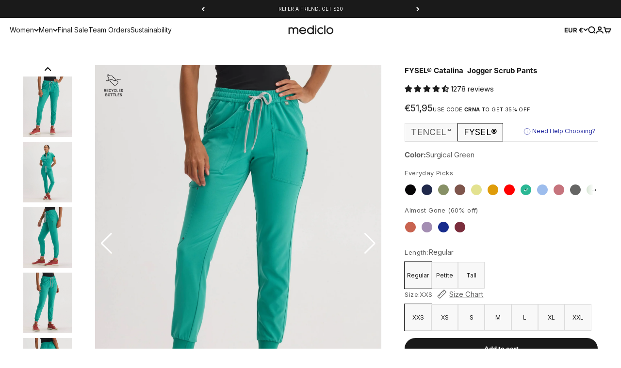

--- FILE ---
content_type: text/javascript; charset=utf-8
request_url: https://mediclo.com/en-de/products/fysel-catalina-jogger-scrub-pants-surgical-green.js
body_size: 1862
content:
{"id":6865384898606,"title":"FYSEL® Catalina‎ ‎ Jogger Scrub Pants","handle":"fysel-catalina-jogger-scrub-pants-surgical-green","description":"Equipped with seven pockets and an adjustable waistband, our Catalina joggers offer convenience, style, and function.","published_at":"2023-04-03T10:02:32-07:00","created_at":"2023-02-16T15:52:42-08:00","vendor":"Mediclo","type":"Women's Scrub Pants","tags":["25%off","29\" inseam","best seller","bottle edition","Bundle25%off","Color_Surgical Green","ES_CAT:Women's pants","ES_MODEL:Women's Pants","FYSEL® COLLECTION","l","m","petite","Recycled","recycled material","s","scrub","short sleeve","Style_catalina","Style_Effortless Essentials","Style_Sophisticated Look","sustainable","tall","women","women's pants","Women's Recycled Bottles","Women's scrubs","xl","xs","XXL","XXS","zipper"],"price":5195,"price_min":5195,"price_max":5195,"available":true,"price_varies":false,"compare_at_price":null,"compare_at_price_min":0,"compare_at_price_max":0,"compare_at_price_varies":false,"variants":[{"id":40229518082094,"title":"Surgical Green \/ Regular \/ XXS","option1":"Surgical Green","option2":"Regular","option3":"XXS","sku":"FB2060RSGR00","requires_shipping":true,"taxable":true,"featured_image":{"id":31507167641646,"product_id":6865384898606,"position":1,"created_at":"2024-09-11T17:10:53-07:00","updated_at":"2025-11-06T13:32:07-08:00","alt":"Surgical Green","width":2000,"height":2500,"src":"https:\/\/cdn.shopify.com\/s\/files\/1\/2490\/1254\/files\/MEDICLO_Fysel_Catalina_SurgicalGreen_Bottom_2101.jpg?v=1762464727","variant_ids":[40229512871982,40229512904750,40229512937518,40229512970286,40229513003054,40229513035822,40229513068590,40229518082094,40229518114862,40229518147630,40229518180398,40229518213166,40229518245934,40229518278702,40229518311470,40229518344238,40229518377006,40229518409774,40229518442542,40229518475310,40229518508078]},"available":true,"name":"FYSEL® Catalina‎ ‎ Jogger Scrub Pants - Surgical Green \/ Regular \/ XXS","public_title":"Surgical Green \/ Regular \/ XXS","options":["Surgical Green","Regular","XXS"],"price":5195,"weight":363,"compare_at_price":null,"inventory_management":"shopify","barcode":"840345700322","featured_media":{"alt":"Surgical Green","id":23792698097710,"position":1,"preview_image":{"aspect_ratio":0.8,"height":2500,"width":2000,"src":"https:\/\/cdn.shopify.com\/s\/files\/1\/2490\/1254\/files\/MEDICLO_Fysel_Catalina_SurgicalGreen_Bottom_2101.jpg?v=1762464727"}},"quantity_rule":{"min":1,"max":null,"increment":1},"quantity_price_breaks":[],"requires_selling_plan":false,"selling_plan_allocations":[]},{"id":40229518147630,"title":"Surgical Green \/ Regular \/ XS","option1":"Surgical Green","option2":"Regular","option3":"XS","sku":"FB2060RSGR02","requires_shipping":true,"taxable":true,"featured_image":{"id":31507167641646,"product_id":6865384898606,"position":1,"created_at":"2024-09-11T17:10:53-07:00","updated_at":"2025-11-06T13:32:07-08:00","alt":"Surgical Green","width":2000,"height":2500,"src":"https:\/\/cdn.shopify.com\/s\/files\/1\/2490\/1254\/files\/MEDICLO_Fysel_Catalina_SurgicalGreen_Bottom_2101.jpg?v=1762464727","variant_ids":[40229512871982,40229512904750,40229512937518,40229512970286,40229513003054,40229513035822,40229513068590,40229518082094,40229518114862,40229518147630,40229518180398,40229518213166,40229518245934,40229518278702,40229518311470,40229518344238,40229518377006,40229518409774,40229518442542,40229518475310,40229518508078]},"available":true,"name":"FYSEL® Catalina‎ ‎ Jogger Scrub Pants - Surgical Green \/ Regular \/ XS","public_title":"Surgical Green \/ Regular \/ XS","options":["Surgical Green","Regular","XS"],"price":5195,"weight":363,"compare_at_price":null,"inventory_management":"shopify","barcode":"840345700339","featured_media":{"alt":"Surgical Green","id":23792698097710,"position":1,"preview_image":{"aspect_ratio":0.8,"height":2500,"width":2000,"src":"https:\/\/cdn.shopify.com\/s\/files\/1\/2490\/1254\/files\/MEDICLO_Fysel_Catalina_SurgicalGreen_Bottom_2101.jpg?v=1762464727"}},"quantity_rule":{"min":1,"max":null,"increment":1},"quantity_price_breaks":[],"requires_selling_plan":false,"selling_plan_allocations":[]},{"id":40229518213166,"title":"Surgical Green \/ Regular \/ S","option1":"Surgical Green","option2":"Regular","option3":"S","sku":"FB2060RSGR04","requires_shipping":true,"taxable":true,"featured_image":{"id":31507167641646,"product_id":6865384898606,"position":1,"created_at":"2024-09-11T17:10:53-07:00","updated_at":"2025-11-06T13:32:07-08:00","alt":"Surgical Green","width":2000,"height":2500,"src":"https:\/\/cdn.shopify.com\/s\/files\/1\/2490\/1254\/files\/MEDICLO_Fysel_Catalina_SurgicalGreen_Bottom_2101.jpg?v=1762464727","variant_ids":[40229512871982,40229512904750,40229512937518,40229512970286,40229513003054,40229513035822,40229513068590,40229518082094,40229518114862,40229518147630,40229518180398,40229518213166,40229518245934,40229518278702,40229518311470,40229518344238,40229518377006,40229518409774,40229518442542,40229518475310,40229518508078]},"available":true,"name":"FYSEL® Catalina‎ ‎ Jogger Scrub Pants - Surgical Green \/ Regular \/ S","public_title":"Surgical Green \/ Regular \/ S","options":["Surgical Green","Regular","S"],"price":5195,"weight":408,"compare_at_price":null,"inventory_management":"shopify","barcode":"840345700346","featured_media":{"alt":"Surgical Green","id":23792698097710,"position":1,"preview_image":{"aspect_ratio":0.8,"height":2500,"width":2000,"src":"https:\/\/cdn.shopify.com\/s\/files\/1\/2490\/1254\/files\/MEDICLO_Fysel_Catalina_SurgicalGreen_Bottom_2101.jpg?v=1762464727"}},"quantity_rule":{"min":1,"max":null,"increment":1},"quantity_price_breaks":[],"requires_selling_plan":false,"selling_plan_allocations":[]},{"id":40229518278702,"title":"Surgical Green \/ Regular \/ M","option1":"Surgical Green","option2":"Regular","option3":"M","sku":"FB2060RSGR06","requires_shipping":true,"taxable":true,"featured_image":{"id":31507167641646,"product_id":6865384898606,"position":1,"created_at":"2024-09-11T17:10:53-07:00","updated_at":"2025-11-06T13:32:07-08:00","alt":"Surgical Green","width":2000,"height":2500,"src":"https:\/\/cdn.shopify.com\/s\/files\/1\/2490\/1254\/files\/MEDICLO_Fysel_Catalina_SurgicalGreen_Bottom_2101.jpg?v=1762464727","variant_ids":[40229512871982,40229512904750,40229512937518,40229512970286,40229513003054,40229513035822,40229513068590,40229518082094,40229518114862,40229518147630,40229518180398,40229518213166,40229518245934,40229518278702,40229518311470,40229518344238,40229518377006,40229518409774,40229518442542,40229518475310,40229518508078]},"available":true,"name":"FYSEL® Catalina‎ ‎ Jogger Scrub Pants - Surgical Green \/ Regular \/ M","public_title":"Surgical Green \/ Regular \/ M","options":["Surgical Green","Regular","M"],"price":5195,"weight":408,"compare_at_price":null,"inventory_management":"shopify","barcode":"840345700353","featured_media":{"alt":"Surgical Green","id":23792698097710,"position":1,"preview_image":{"aspect_ratio":0.8,"height":2500,"width":2000,"src":"https:\/\/cdn.shopify.com\/s\/files\/1\/2490\/1254\/files\/MEDICLO_Fysel_Catalina_SurgicalGreen_Bottom_2101.jpg?v=1762464727"}},"quantity_rule":{"min":1,"max":null,"increment":1},"quantity_price_breaks":[],"requires_selling_plan":false,"selling_plan_allocations":[]},{"id":40229518344238,"title":"Surgical Green \/ Regular \/ L","option1":"Surgical Green","option2":"Regular","option3":"L","sku":"FB2060RSGR08","requires_shipping":true,"taxable":true,"featured_image":{"id":31507167641646,"product_id":6865384898606,"position":1,"created_at":"2024-09-11T17:10:53-07:00","updated_at":"2025-11-06T13:32:07-08:00","alt":"Surgical Green","width":2000,"height":2500,"src":"https:\/\/cdn.shopify.com\/s\/files\/1\/2490\/1254\/files\/MEDICLO_Fysel_Catalina_SurgicalGreen_Bottom_2101.jpg?v=1762464727","variant_ids":[40229512871982,40229512904750,40229512937518,40229512970286,40229513003054,40229513035822,40229513068590,40229518082094,40229518114862,40229518147630,40229518180398,40229518213166,40229518245934,40229518278702,40229518311470,40229518344238,40229518377006,40229518409774,40229518442542,40229518475310,40229518508078]},"available":true,"name":"FYSEL® Catalina‎ ‎ Jogger Scrub Pants - Surgical Green \/ Regular \/ L","public_title":"Surgical Green \/ Regular \/ L","options":["Surgical Green","Regular","L"],"price":5195,"weight":408,"compare_at_price":null,"inventory_management":"shopify","barcode":"840345700360","featured_media":{"alt":"Surgical Green","id":23792698097710,"position":1,"preview_image":{"aspect_ratio":0.8,"height":2500,"width":2000,"src":"https:\/\/cdn.shopify.com\/s\/files\/1\/2490\/1254\/files\/MEDICLO_Fysel_Catalina_SurgicalGreen_Bottom_2101.jpg?v=1762464727"}},"quantity_rule":{"min":1,"max":null,"increment":1},"quantity_price_breaks":[],"requires_selling_plan":false,"selling_plan_allocations":[]},{"id":40229518409774,"title":"Surgical Green \/ Regular \/ XL","option1":"Surgical Green","option2":"Regular","option3":"XL","sku":"FB2060RSGR10","requires_shipping":true,"taxable":true,"featured_image":{"id":31507167641646,"product_id":6865384898606,"position":1,"created_at":"2024-09-11T17:10:53-07:00","updated_at":"2025-11-06T13:32:07-08:00","alt":"Surgical Green","width":2000,"height":2500,"src":"https:\/\/cdn.shopify.com\/s\/files\/1\/2490\/1254\/files\/MEDICLO_Fysel_Catalina_SurgicalGreen_Bottom_2101.jpg?v=1762464727","variant_ids":[40229512871982,40229512904750,40229512937518,40229512970286,40229513003054,40229513035822,40229513068590,40229518082094,40229518114862,40229518147630,40229518180398,40229518213166,40229518245934,40229518278702,40229518311470,40229518344238,40229518377006,40229518409774,40229518442542,40229518475310,40229518508078]},"available":true,"name":"FYSEL® Catalina‎ ‎ Jogger Scrub Pants - Surgical Green \/ Regular \/ XL","public_title":"Surgical Green \/ Regular \/ XL","options":["Surgical Green","Regular","XL"],"price":5195,"weight":408,"compare_at_price":null,"inventory_management":"shopify","barcode":"840345700377","featured_media":{"alt":"Surgical Green","id":23792698097710,"position":1,"preview_image":{"aspect_ratio":0.8,"height":2500,"width":2000,"src":"https:\/\/cdn.shopify.com\/s\/files\/1\/2490\/1254\/files\/MEDICLO_Fysel_Catalina_SurgicalGreen_Bottom_2101.jpg?v=1762464727"}},"quantity_rule":{"min":1,"max":null,"increment":1},"quantity_price_breaks":[],"requires_selling_plan":false,"selling_plan_allocations":[]},{"id":40229518475310,"title":"Surgical Green \/ Regular \/ XXL","option1":"Surgical Green","option2":"Regular","option3":"XXL","sku":"FB2060RSGR12","requires_shipping":true,"taxable":true,"featured_image":{"id":31507167641646,"product_id":6865384898606,"position":1,"created_at":"2024-09-11T17:10:53-07:00","updated_at":"2025-11-06T13:32:07-08:00","alt":"Surgical Green","width":2000,"height":2500,"src":"https:\/\/cdn.shopify.com\/s\/files\/1\/2490\/1254\/files\/MEDICLO_Fysel_Catalina_SurgicalGreen_Bottom_2101.jpg?v=1762464727","variant_ids":[40229512871982,40229512904750,40229512937518,40229512970286,40229513003054,40229513035822,40229513068590,40229518082094,40229518114862,40229518147630,40229518180398,40229518213166,40229518245934,40229518278702,40229518311470,40229518344238,40229518377006,40229518409774,40229518442542,40229518475310,40229518508078]},"available":true,"name":"FYSEL® Catalina‎ ‎ Jogger Scrub Pants - Surgical Green \/ Regular \/ XXL","public_title":"Surgical Green \/ Regular \/ XXL","options":["Surgical Green","Regular","XXL"],"price":5195,"weight":499,"compare_at_price":null,"inventory_management":"shopify","barcode":"840345700384","featured_media":{"alt":"Surgical Green","id":23792698097710,"position":1,"preview_image":{"aspect_ratio":0.8,"height":2500,"width":2000,"src":"https:\/\/cdn.shopify.com\/s\/files\/1\/2490\/1254\/files\/MEDICLO_Fysel_Catalina_SurgicalGreen_Bottom_2101.jpg?v=1762464727"}},"quantity_rule":{"min":1,"max":null,"increment":1},"quantity_price_breaks":[],"requires_selling_plan":false,"selling_plan_allocations":[]},{"id":40229512871982,"title":"Surgical Green \/ Petite \/ XXS","option1":"Surgical Green","option2":"Petite","option3":"XXS","sku":"FB2060R_PSGR00","requires_shipping":true,"taxable":true,"featured_image":{"id":31507167641646,"product_id":6865384898606,"position":1,"created_at":"2024-09-11T17:10:53-07:00","updated_at":"2025-11-06T13:32:07-08:00","alt":"Surgical Green","width":2000,"height":2500,"src":"https:\/\/cdn.shopify.com\/s\/files\/1\/2490\/1254\/files\/MEDICLO_Fysel_Catalina_SurgicalGreen_Bottom_2101.jpg?v=1762464727","variant_ids":[40229512871982,40229512904750,40229512937518,40229512970286,40229513003054,40229513035822,40229513068590,40229518082094,40229518114862,40229518147630,40229518180398,40229518213166,40229518245934,40229518278702,40229518311470,40229518344238,40229518377006,40229518409774,40229518442542,40229518475310,40229518508078]},"available":true,"name":"FYSEL® Catalina‎ ‎ Jogger Scrub Pants - Surgical Green \/ Petite \/ XXS","public_title":"Surgical Green \/ Petite \/ XXS","options":["Surgical Green","Petite","XXS"],"price":5195,"weight":363,"compare_at_price":null,"inventory_management":"shopify","barcode":"840345704979","featured_media":{"alt":"Surgical Green","id":23792698097710,"position":1,"preview_image":{"aspect_ratio":0.8,"height":2500,"width":2000,"src":"https:\/\/cdn.shopify.com\/s\/files\/1\/2490\/1254\/files\/MEDICLO_Fysel_Catalina_SurgicalGreen_Bottom_2101.jpg?v=1762464727"}},"quantity_rule":{"min":1,"max":null,"increment":1},"quantity_price_breaks":[],"requires_selling_plan":false,"selling_plan_allocations":[]},{"id":40229512904750,"title":"Surgical Green \/ Petite \/ XS","option1":"Surgical Green","option2":"Petite","option3":"XS","sku":"FB2060R_PSGR02","requires_shipping":true,"taxable":true,"featured_image":{"id":31507167641646,"product_id":6865384898606,"position":1,"created_at":"2024-09-11T17:10:53-07:00","updated_at":"2025-11-06T13:32:07-08:00","alt":"Surgical Green","width":2000,"height":2500,"src":"https:\/\/cdn.shopify.com\/s\/files\/1\/2490\/1254\/files\/MEDICLO_Fysel_Catalina_SurgicalGreen_Bottom_2101.jpg?v=1762464727","variant_ids":[40229512871982,40229512904750,40229512937518,40229512970286,40229513003054,40229513035822,40229513068590,40229518082094,40229518114862,40229518147630,40229518180398,40229518213166,40229518245934,40229518278702,40229518311470,40229518344238,40229518377006,40229518409774,40229518442542,40229518475310,40229518508078]},"available":true,"name":"FYSEL® Catalina‎ ‎ Jogger Scrub Pants - Surgical Green \/ Petite \/ XS","public_title":"Surgical Green \/ Petite \/ XS","options":["Surgical Green","Petite","XS"],"price":5195,"weight":363,"compare_at_price":null,"inventory_management":"shopify","barcode":"840345704986","featured_media":{"alt":"Surgical Green","id":23792698097710,"position":1,"preview_image":{"aspect_ratio":0.8,"height":2500,"width":2000,"src":"https:\/\/cdn.shopify.com\/s\/files\/1\/2490\/1254\/files\/MEDICLO_Fysel_Catalina_SurgicalGreen_Bottom_2101.jpg?v=1762464727"}},"quantity_rule":{"min":1,"max":null,"increment":1},"quantity_price_breaks":[],"requires_selling_plan":false,"selling_plan_allocations":[]},{"id":40229512937518,"title":"Surgical Green \/ Petite \/ S","option1":"Surgical Green","option2":"Petite","option3":"S","sku":"FB2060R_PSGR04","requires_shipping":true,"taxable":true,"featured_image":{"id":31507167641646,"product_id":6865384898606,"position":1,"created_at":"2024-09-11T17:10:53-07:00","updated_at":"2025-11-06T13:32:07-08:00","alt":"Surgical Green","width":2000,"height":2500,"src":"https:\/\/cdn.shopify.com\/s\/files\/1\/2490\/1254\/files\/MEDICLO_Fysel_Catalina_SurgicalGreen_Bottom_2101.jpg?v=1762464727","variant_ids":[40229512871982,40229512904750,40229512937518,40229512970286,40229513003054,40229513035822,40229513068590,40229518082094,40229518114862,40229518147630,40229518180398,40229518213166,40229518245934,40229518278702,40229518311470,40229518344238,40229518377006,40229518409774,40229518442542,40229518475310,40229518508078]},"available":true,"name":"FYSEL® Catalina‎ ‎ Jogger Scrub Pants - Surgical Green \/ Petite \/ S","public_title":"Surgical Green \/ Petite \/ S","options":["Surgical Green","Petite","S"],"price":5195,"weight":408,"compare_at_price":null,"inventory_management":"shopify","barcode":"840345704993","featured_media":{"alt":"Surgical Green","id":23792698097710,"position":1,"preview_image":{"aspect_ratio":0.8,"height":2500,"width":2000,"src":"https:\/\/cdn.shopify.com\/s\/files\/1\/2490\/1254\/files\/MEDICLO_Fysel_Catalina_SurgicalGreen_Bottom_2101.jpg?v=1762464727"}},"quantity_rule":{"min":1,"max":null,"increment":1},"quantity_price_breaks":[],"requires_selling_plan":false,"selling_plan_allocations":[]},{"id":40229512970286,"title":"Surgical Green \/ Petite \/ M","option1":"Surgical Green","option2":"Petite","option3":"M","sku":"FB2060R_PSGR06","requires_shipping":true,"taxable":true,"featured_image":{"id":31507167641646,"product_id":6865384898606,"position":1,"created_at":"2024-09-11T17:10:53-07:00","updated_at":"2025-11-06T13:32:07-08:00","alt":"Surgical Green","width":2000,"height":2500,"src":"https:\/\/cdn.shopify.com\/s\/files\/1\/2490\/1254\/files\/MEDICLO_Fysel_Catalina_SurgicalGreen_Bottom_2101.jpg?v=1762464727","variant_ids":[40229512871982,40229512904750,40229512937518,40229512970286,40229513003054,40229513035822,40229513068590,40229518082094,40229518114862,40229518147630,40229518180398,40229518213166,40229518245934,40229518278702,40229518311470,40229518344238,40229518377006,40229518409774,40229518442542,40229518475310,40229518508078]},"available":true,"name":"FYSEL® Catalina‎ ‎ Jogger Scrub Pants - Surgical Green \/ Petite \/ M","public_title":"Surgical Green \/ Petite \/ M","options":["Surgical Green","Petite","M"],"price":5195,"weight":408,"compare_at_price":null,"inventory_management":"shopify","barcode":"840345705006","featured_media":{"alt":"Surgical Green","id":23792698097710,"position":1,"preview_image":{"aspect_ratio":0.8,"height":2500,"width":2000,"src":"https:\/\/cdn.shopify.com\/s\/files\/1\/2490\/1254\/files\/MEDICLO_Fysel_Catalina_SurgicalGreen_Bottom_2101.jpg?v=1762464727"}},"quantity_rule":{"min":1,"max":null,"increment":1},"quantity_price_breaks":[],"requires_selling_plan":false,"selling_plan_allocations":[]},{"id":40229513003054,"title":"Surgical Green \/ Petite \/ L","option1":"Surgical Green","option2":"Petite","option3":"L","sku":"FB2060R_PSGR08","requires_shipping":true,"taxable":true,"featured_image":{"id":31507167641646,"product_id":6865384898606,"position":1,"created_at":"2024-09-11T17:10:53-07:00","updated_at":"2025-11-06T13:32:07-08:00","alt":"Surgical Green","width":2000,"height":2500,"src":"https:\/\/cdn.shopify.com\/s\/files\/1\/2490\/1254\/files\/MEDICLO_Fysel_Catalina_SurgicalGreen_Bottom_2101.jpg?v=1762464727","variant_ids":[40229512871982,40229512904750,40229512937518,40229512970286,40229513003054,40229513035822,40229513068590,40229518082094,40229518114862,40229518147630,40229518180398,40229518213166,40229518245934,40229518278702,40229518311470,40229518344238,40229518377006,40229518409774,40229518442542,40229518475310,40229518508078]},"available":true,"name":"FYSEL® Catalina‎ ‎ Jogger Scrub Pants - Surgical Green \/ Petite \/ L","public_title":"Surgical Green \/ Petite \/ L","options":["Surgical Green","Petite","L"],"price":5195,"weight":408,"compare_at_price":null,"inventory_management":"shopify","barcode":"840345705013","featured_media":{"alt":"Surgical Green","id":23792698097710,"position":1,"preview_image":{"aspect_ratio":0.8,"height":2500,"width":2000,"src":"https:\/\/cdn.shopify.com\/s\/files\/1\/2490\/1254\/files\/MEDICLO_Fysel_Catalina_SurgicalGreen_Bottom_2101.jpg?v=1762464727"}},"quantity_rule":{"min":1,"max":null,"increment":1},"quantity_price_breaks":[],"requires_selling_plan":false,"selling_plan_allocations":[]},{"id":40229513035822,"title":"Surgical Green \/ Petite \/ XL","option1":"Surgical Green","option2":"Petite","option3":"XL","sku":"FB2060R_PSGR10","requires_shipping":true,"taxable":true,"featured_image":{"id":31507167641646,"product_id":6865384898606,"position":1,"created_at":"2024-09-11T17:10:53-07:00","updated_at":"2025-11-06T13:32:07-08:00","alt":"Surgical Green","width":2000,"height":2500,"src":"https:\/\/cdn.shopify.com\/s\/files\/1\/2490\/1254\/files\/MEDICLO_Fysel_Catalina_SurgicalGreen_Bottom_2101.jpg?v=1762464727","variant_ids":[40229512871982,40229512904750,40229512937518,40229512970286,40229513003054,40229513035822,40229513068590,40229518082094,40229518114862,40229518147630,40229518180398,40229518213166,40229518245934,40229518278702,40229518311470,40229518344238,40229518377006,40229518409774,40229518442542,40229518475310,40229518508078]},"available":true,"name":"FYSEL® Catalina‎ ‎ Jogger Scrub Pants - Surgical Green \/ Petite \/ XL","public_title":"Surgical Green \/ Petite \/ XL","options":["Surgical Green","Petite","XL"],"price":5195,"weight":408,"compare_at_price":null,"inventory_management":"shopify","barcode":"840345705020","featured_media":{"alt":"Surgical Green","id":23792698097710,"position":1,"preview_image":{"aspect_ratio":0.8,"height":2500,"width":2000,"src":"https:\/\/cdn.shopify.com\/s\/files\/1\/2490\/1254\/files\/MEDICLO_Fysel_Catalina_SurgicalGreen_Bottom_2101.jpg?v=1762464727"}},"quantity_rule":{"min":1,"max":null,"increment":1},"quantity_price_breaks":[],"requires_selling_plan":false,"selling_plan_allocations":[]},{"id":40229513068590,"title":"Surgical Green \/ Petite \/ XXL","option1":"Surgical Green","option2":"Petite","option3":"XXL","sku":"FB2060R_PSGR12","requires_shipping":true,"taxable":true,"featured_image":{"id":31507167641646,"product_id":6865384898606,"position":1,"created_at":"2024-09-11T17:10:53-07:00","updated_at":"2025-11-06T13:32:07-08:00","alt":"Surgical Green","width":2000,"height":2500,"src":"https:\/\/cdn.shopify.com\/s\/files\/1\/2490\/1254\/files\/MEDICLO_Fysel_Catalina_SurgicalGreen_Bottom_2101.jpg?v=1762464727","variant_ids":[40229512871982,40229512904750,40229512937518,40229512970286,40229513003054,40229513035822,40229513068590,40229518082094,40229518114862,40229518147630,40229518180398,40229518213166,40229518245934,40229518278702,40229518311470,40229518344238,40229518377006,40229518409774,40229518442542,40229518475310,40229518508078]},"available":true,"name":"FYSEL® Catalina‎ ‎ Jogger Scrub Pants - Surgical Green \/ Petite \/ XXL","public_title":"Surgical Green \/ Petite \/ XXL","options":["Surgical Green","Petite","XXL"],"price":5195,"weight":499,"compare_at_price":null,"inventory_management":"shopify","barcode":"840345705037","featured_media":{"alt":"Surgical Green","id":23792698097710,"position":1,"preview_image":{"aspect_ratio":0.8,"height":2500,"width":2000,"src":"https:\/\/cdn.shopify.com\/s\/files\/1\/2490\/1254\/files\/MEDICLO_Fysel_Catalina_SurgicalGreen_Bottom_2101.jpg?v=1762464727"}},"quantity_rule":{"min":1,"max":null,"increment":1},"quantity_price_breaks":[],"requires_selling_plan":false,"selling_plan_allocations":[]},{"id":40229518114862,"title":"Surgical Green \/ Tall \/ XXS","option1":"Surgical Green","option2":"Tall","option3":"XXS","sku":"FB2060R_TSGR00","requires_shipping":true,"taxable":true,"featured_image":{"id":31507167641646,"product_id":6865384898606,"position":1,"created_at":"2024-09-11T17:10:53-07:00","updated_at":"2025-11-06T13:32:07-08:00","alt":"Surgical Green","width":2000,"height":2500,"src":"https:\/\/cdn.shopify.com\/s\/files\/1\/2490\/1254\/files\/MEDICLO_Fysel_Catalina_SurgicalGreen_Bottom_2101.jpg?v=1762464727","variant_ids":[40229512871982,40229512904750,40229512937518,40229512970286,40229513003054,40229513035822,40229513068590,40229518082094,40229518114862,40229518147630,40229518180398,40229518213166,40229518245934,40229518278702,40229518311470,40229518344238,40229518377006,40229518409774,40229518442542,40229518475310,40229518508078]},"available":true,"name":"FYSEL® Catalina‎ ‎ Jogger Scrub Pants - Surgical Green \/ Tall \/ XXS","public_title":"Surgical Green \/ Tall \/ XXS","options":["Surgical Green","Tall","XXS"],"price":5195,"weight":363,"compare_at_price":null,"inventory_management":"shopify","barcode":"840345705044","featured_media":{"alt":"Surgical Green","id":23792698097710,"position":1,"preview_image":{"aspect_ratio":0.8,"height":2500,"width":2000,"src":"https:\/\/cdn.shopify.com\/s\/files\/1\/2490\/1254\/files\/MEDICLO_Fysel_Catalina_SurgicalGreen_Bottom_2101.jpg?v=1762464727"}},"quantity_rule":{"min":1,"max":null,"increment":1},"quantity_price_breaks":[],"requires_selling_plan":false,"selling_plan_allocations":[]},{"id":40229518180398,"title":"Surgical Green \/ Tall \/ XS","option1":"Surgical Green","option2":"Tall","option3":"XS","sku":"FB2060R_TSGR02","requires_shipping":true,"taxable":true,"featured_image":{"id":31507167641646,"product_id":6865384898606,"position":1,"created_at":"2024-09-11T17:10:53-07:00","updated_at":"2025-11-06T13:32:07-08:00","alt":"Surgical Green","width":2000,"height":2500,"src":"https:\/\/cdn.shopify.com\/s\/files\/1\/2490\/1254\/files\/MEDICLO_Fysel_Catalina_SurgicalGreen_Bottom_2101.jpg?v=1762464727","variant_ids":[40229512871982,40229512904750,40229512937518,40229512970286,40229513003054,40229513035822,40229513068590,40229518082094,40229518114862,40229518147630,40229518180398,40229518213166,40229518245934,40229518278702,40229518311470,40229518344238,40229518377006,40229518409774,40229518442542,40229518475310,40229518508078]},"available":true,"name":"FYSEL® Catalina‎ ‎ Jogger Scrub Pants - Surgical Green \/ Tall \/ XS","public_title":"Surgical Green \/ Tall \/ XS","options":["Surgical Green","Tall","XS"],"price":5195,"weight":363,"compare_at_price":null,"inventory_management":"shopify","barcode":"840345705051","featured_media":{"alt":"Surgical Green","id":23792698097710,"position":1,"preview_image":{"aspect_ratio":0.8,"height":2500,"width":2000,"src":"https:\/\/cdn.shopify.com\/s\/files\/1\/2490\/1254\/files\/MEDICLO_Fysel_Catalina_SurgicalGreen_Bottom_2101.jpg?v=1762464727"}},"quantity_rule":{"min":1,"max":null,"increment":1},"quantity_price_breaks":[],"requires_selling_plan":false,"selling_plan_allocations":[]},{"id":40229518245934,"title":"Surgical Green \/ Tall \/ S","option1":"Surgical Green","option2":"Tall","option3":"S","sku":"FB2060R_TSGR04","requires_shipping":true,"taxable":true,"featured_image":{"id":31507167641646,"product_id":6865384898606,"position":1,"created_at":"2024-09-11T17:10:53-07:00","updated_at":"2025-11-06T13:32:07-08:00","alt":"Surgical Green","width":2000,"height":2500,"src":"https:\/\/cdn.shopify.com\/s\/files\/1\/2490\/1254\/files\/MEDICLO_Fysel_Catalina_SurgicalGreen_Bottom_2101.jpg?v=1762464727","variant_ids":[40229512871982,40229512904750,40229512937518,40229512970286,40229513003054,40229513035822,40229513068590,40229518082094,40229518114862,40229518147630,40229518180398,40229518213166,40229518245934,40229518278702,40229518311470,40229518344238,40229518377006,40229518409774,40229518442542,40229518475310,40229518508078]},"available":true,"name":"FYSEL® Catalina‎ ‎ Jogger Scrub Pants - Surgical Green \/ Tall \/ S","public_title":"Surgical Green \/ Tall \/ S","options":["Surgical Green","Tall","S"],"price":5195,"weight":408,"compare_at_price":null,"inventory_management":"shopify","barcode":"840345705068","featured_media":{"alt":"Surgical Green","id":23792698097710,"position":1,"preview_image":{"aspect_ratio":0.8,"height":2500,"width":2000,"src":"https:\/\/cdn.shopify.com\/s\/files\/1\/2490\/1254\/files\/MEDICLO_Fysel_Catalina_SurgicalGreen_Bottom_2101.jpg?v=1762464727"}},"quantity_rule":{"min":1,"max":null,"increment":1},"quantity_price_breaks":[],"requires_selling_plan":false,"selling_plan_allocations":[]},{"id":40229518311470,"title":"Surgical Green \/ Tall \/ M","option1":"Surgical Green","option2":"Tall","option3":"M","sku":"FB2060R_TSGR06","requires_shipping":true,"taxable":true,"featured_image":{"id":31507167641646,"product_id":6865384898606,"position":1,"created_at":"2024-09-11T17:10:53-07:00","updated_at":"2025-11-06T13:32:07-08:00","alt":"Surgical Green","width":2000,"height":2500,"src":"https:\/\/cdn.shopify.com\/s\/files\/1\/2490\/1254\/files\/MEDICLO_Fysel_Catalina_SurgicalGreen_Bottom_2101.jpg?v=1762464727","variant_ids":[40229512871982,40229512904750,40229512937518,40229512970286,40229513003054,40229513035822,40229513068590,40229518082094,40229518114862,40229518147630,40229518180398,40229518213166,40229518245934,40229518278702,40229518311470,40229518344238,40229518377006,40229518409774,40229518442542,40229518475310,40229518508078]},"available":true,"name":"FYSEL® Catalina‎ ‎ Jogger Scrub Pants - Surgical Green \/ Tall \/ M","public_title":"Surgical Green \/ Tall \/ M","options":["Surgical Green","Tall","M"],"price":5195,"weight":408,"compare_at_price":null,"inventory_management":"shopify","barcode":"840345705075","featured_media":{"alt":"Surgical Green","id":23792698097710,"position":1,"preview_image":{"aspect_ratio":0.8,"height":2500,"width":2000,"src":"https:\/\/cdn.shopify.com\/s\/files\/1\/2490\/1254\/files\/MEDICLO_Fysel_Catalina_SurgicalGreen_Bottom_2101.jpg?v=1762464727"}},"quantity_rule":{"min":1,"max":null,"increment":1},"quantity_price_breaks":[],"requires_selling_plan":false,"selling_plan_allocations":[]},{"id":40229518377006,"title":"Surgical Green \/ Tall \/ L","option1":"Surgical Green","option2":"Tall","option3":"L","sku":"FB2060R_TSGR08","requires_shipping":true,"taxable":true,"featured_image":{"id":31507167641646,"product_id":6865384898606,"position":1,"created_at":"2024-09-11T17:10:53-07:00","updated_at":"2025-11-06T13:32:07-08:00","alt":"Surgical Green","width":2000,"height":2500,"src":"https:\/\/cdn.shopify.com\/s\/files\/1\/2490\/1254\/files\/MEDICLO_Fysel_Catalina_SurgicalGreen_Bottom_2101.jpg?v=1762464727","variant_ids":[40229512871982,40229512904750,40229512937518,40229512970286,40229513003054,40229513035822,40229513068590,40229518082094,40229518114862,40229518147630,40229518180398,40229518213166,40229518245934,40229518278702,40229518311470,40229518344238,40229518377006,40229518409774,40229518442542,40229518475310,40229518508078]},"available":true,"name":"FYSEL® Catalina‎ ‎ Jogger Scrub Pants - Surgical Green \/ Tall \/ L","public_title":"Surgical Green \/ Tall \/ L","options":["Surgical Green","Tall","L"],"price":5195,"weight":408,"compare_at_price":null,"inventory_management":"shopify","barcode":"840345705082","featured_media":{"alt":"Surgical Green","id":23792698097710,"position":1,"preview_image":{"aspect_ratio":0.8,"height":2500,"width":2000,"src":"https:\/\/cdn.shopify.com\/s\/files\/1\/2490\/1254\/files\/MEDICLO_Fysel_Catalina_SurgicalGreen_Bottom_2101.jpg?v=1762464727"}},"quantity_rule":{"min":1,"max":null,"increment":1},"quantity_price_breaks":[],"requires_selling_plan":false,"selling_plan_allocations":[]},{"id":40229518442542,"title":"Surgical Green \/ Tall \/ XL","option1":"Surgical Green","option2":"Tall","option3":"XL","sku":"FB2060R_TSGR10","requires_shipping":true,"taxable":true,"featured_image":{"id":31507167641646,"product_id":6865384898606,"position":1,"created_at":"2024-09-11T17:10:53-07:00","updated_at":"2025-11-06T13:32:07-08:00","alt":"Surgical Green","width":2000,"height":2500,"src":"https:\/\/cdn.shopify.com\/s\/files\/1\/2490\/1254\/files\/MEDICLO_Fysel_Catalina_SurgicalGreen_Bottom_2101.jpg?v=1762464727","variant_ids":[40229512871982,40229512904750,40229512937518,40229512970286,40229513003054,40229513035822,40229513068590,40229518082094,40229518114862,40229518147630,40229518180398,40229518213166,40229518245934,40229518278702,40229518311470,40229518344238,40229518377006,40229518409774,40229518442542,40229518475310,40229518508078]},"available":true,"name":"FYSEL® Catalina‎ ‎ Jogger Scrub Pants - Surgical Green \/ Tall \/ XL","public_title":"Surgical Green \/ Tall \/ XL","options":["Surgical Green","Tall","XL"],"price":5195,"weight":408,"compare_at_price":null,"inventory_management":"shopify","barcode":"840345705099","featured_media":{"alt":"Surgical Green","id":23792698097710,"position":1,"preview_image":{"aspect_ratio":0.8,"height":2500,"width":2000,"src":"https:\/\/cdn.shopify.com\/s\/files\/1\/2490\/1254\/files\/MEDICLO_Fysel_Catalina_SurgicalGreen_Bottom_2101.jpg?v=1762464727"}},"quantity_rule":{"min":1,"max":null,"increment":1},"quantity_price_breaks":[],"requires_selling_plan":false,"selling_plan_allocations":[]},{"id":40229518508078,"title":"Surgical Green \/ Tall \/ XXL","option1":"Surgical Green","option2":"Tall","option3":"XXL","sku":"FB2060R_TSGR12","requires_shipping":true,"taxable":true,"featured_image":{"id":31507167641646,"product_id":6865384898606,"position":1,"created_at":"2024-09-11T17:10:53-07:00","updated_at":"2025-11-06T13:32:07-08:00","alt":"Surgical Green","width":2000,"height":2500,"src":"https:\/\/cdn.shopify.com\/s\/files\/1\/2490\/1254\/files\/MEDICLO_Fysel_Catalina_SurgicalGreen_Bottom_2101.jpg?v=1762464727","variant_ids":[40229512871982,40229512904750,40229512937518,40229512970286,40229513003054,40229513035822,40229513068590,40229518082094,40229518114862,40229518147630,40229518180398,40229518213166,40229518245934,40229518278702,40229518311470,40229518344238,40229518377006,40229518409774,40229518442542,40229518475310,40229518508078]},"available":false,"name":"FYSEL® Catalina‎ ‎ Jogger Scrub Pants - Surgical Green \/ Tall \/ XXL","public_title":"Surgical Green \/ Tall \/ XXL","options":["Surgical Green","Tall","XXL"],"price":5195,"weight":499,"compare_at_price":null,"inventory_management":"shopify","barcode":"840345705105","featured_media":{"alt":"Surgical Green","id":23792698097710,"position":1,"preview_image":{"aspect_ratio":0.8,"height":2500,"width":2000,"src":"https:\/\/cdn.shopify.com\/s\/files\/1\/2490\/1254\/files\/MEDICLO_Fysel_Catalina_SurgicalGreen_Bottom_2101.jpg?v=1762464727"}},"quantity_rule":{"min":1,"max":null,"increment":1},"quantity_price_breaks":[],"requires_selling_plan":false,"selling_plan_allocations":[]}],"images":["\/\/cdn.shopify.com\/s\/files\/1\/2490\/1254\/files\/MEDICLO_Fysel_Catalina_SurgicalGreen_Bottom_2101.jpg?v=1762464727","\/\/cdn.shopify.com\/s\/files\/1\/2490\/1254\/files\/MEDICLO_Fysel_Catalina_SurgicalGreen_Bottom_2135_89c8bd5f-ba1c-46da-be71-815b38d57d92.jpg?v=1741130302","\/\/cdn.shopify.com\/s\/files\/1\/2490\/1254\/files\/MEDICLO_Fysel_Catalina_SurgicalGreen_Bottom_2111.jpg?v=1741130302","\/\/cdn.shopify.com\/s\/files\/1\/2490\/1254\/files\/MEDICLO_Fysel_Catalina_SurgicalGreen_Bottom_2122.jpg?v=1741130302","\/\/cdn.shopify.com\/s\/files\/1\/2490\/1254\/files\/MEDICLO_Fysel_Catalina_SurgicalGreen_Bottom_2117.jpg?v=1741130302","\/\/cdn.shopify.com\/s\/files\/1\/2490\/1254\/files\/MEDICLO_Fysel_Catalina_SurgicalGreen_Bottom_2120.jpg?v=1741130302","\/\/cdn.shopify.com\/s\/files\/1\/2490\/1254\/files\/MEDICLO_Fysel_Catalina_SurgicalGreen_Bottom_2107.jpg?v=1741130302"],"featured_image":"\/\/cdn.shopify.com\/s\/files\/1\/2490\/1254\/files\/MEDICLO_Fysel_Catalina_SurgicalGreen_Bottom_2101.jpg?v=1762464727","options":[{"name":"Color","position":1,"values":["Surgical Green"]},{"name":"Length","position":2,"values":["Regular","Petite","Tall"]},{"name":"Size","position":3,"values":["XXS","XS","S","M","L","XL","XXL"]}],"url":"\/en-de\/products\/fysel-catalina-jogger-scrub-pants-surgical-green","media":[{"alt":"Surgical Green","id":23792698097710,"position":1,"preview_image":{"aspect_ratio":0.8,"height":2500,"width":2000,"src":"https:\/\/cdn.shopify.com\/s\/files\/1\/2490\/1254\/files\/MEDICLO_Fysel_Catalina_SurgicalGreen_Bottom_2101.jpg?v=1762464727"},"aspect_ratio":0.8,"height":2500,"media_type":"image","src":"https:\/\/cdn.shopify.com\/s\/files\/1\/2490\/1254\/files\/MEDICLO_Fysel_Catalina_SurgicalGreen_Bottom_2101.jpg?v=1762464727","width":2000},{"alt":"Surgical Green","id":24137113894958,"position":2,"preview_image":{"aspect_ratio":0.8,"height":2500,"width":2000,"src":"https:\/\/cdn.shopify.com\/s\/files\/1\/2490\/1254\/files\/MEDICLO_Fysel_Catalina_SurgicalGreen_Bottom_2135_89c8bd5f-ba1c-46da-be71-815b38d57d92.jpg?v=1741130302"},"aspect_ratio":0.8,"height":2500,"media_type":"image","src":"https:\/\/cdn.shopify.com\/s\/files\/1\/2490\/1254\/files\/MEDICLO_Fysel_Catalina_SurgicalGreen_Bottom_2135_89c8bd5f-ba1c-46da-be71-815b38d57d92.jpg?v=1741130302","width":2000},{"alt":"Surgical Green","id":23792698163246,"position":3,"preview_image":{"aspect_ratio":0.8,"height":2500,"width":2000,"src":"https:\/\/cdn.shopify.com\/s\/files\/1\/2490\/1254\/files\/MEDICLO_Fysel_Catalina_SurgicalGreen_Bottom_2111.jpg?v=1741130302"},"aspect_ratio":0.8,"height":2500,"media_type":"image","src":"https:\/\/cdn.shopify.com\/s\/files\/1\/2490\/1254\/files\/MEDICLO_Fysel_Catalina_SurgicalGreen_Bottom_2111.jpg?v=1741130302","width":2000},{"alt":"Surgical Green","id":23792698294318,"position":4,"preview_image":{"aspect_ratio":0.8,"height":2500,"width":2000,"src":"https:\/\/cdn.shopify.com\/s\/files\/1\/2490\/1254\/files\/MEDICLO_Fysel_Catalina_SurgicalGreen_Bottom_2122.jpg?v=1741130302"},"aspect_ratio":0.8,"height":2500,"media_type":"image","src":"https:\/\/cdn.shopify.com\/s\/files\/1\/2490\/1254\/files\/MEDICLO_Fysel_Catalina_SurgicalGreen_Bottom_2122.jpg?v=1741130302","width":2000},{"alt":"Surgical Green","id":23792698196014,"position":5,"preview_image":{"aspect_ratio":0.8,"height":2500,"width":2000,"src":"https:\/\/cdn.shopify.com\/s\/files\/1\/2490\/1254\/files\/MEDICLO_Fysel_Catalina_SurgicalGreen_Bottom_2117.jpg?v=1741130302"},"aspect_ratio":0.8,"height":2500,"media_type":"image","src":"https:\/\/cdn.shopify.com\/s\/files\/1\/2490\/1254\/files\/MEDICLO_Fysel_Catalina_SurgicalGreen_Bottom_2117.jpg?v=1741130302","width":2000},{"alt":"Surgical Green","id":23792698261550,"position":6,"preview_image":{"aspect_ratio":0.8,"height":2500,"width":2000,"src":"https:\/\/cdn.shopify.com\/s\/files\/1\/2490\/1254\/files\/MEDICLO_Fysel_Catalina_SurgicalGreen_Bottom_2120.jpg?v=1741130302"},"aspect_ratio":0.8,"height":2500,"media_type":"image","src":"https:\/\/cdn.shopify.com\/s\/files\/1\/2490\/1254\/files\/MEDICLO_Fysel_Catalina_SurgicalGreen_Bottom_2120.jpg?v=1741130302","width":2000},{"alt":"Surgical Green","id":23792698130478,"position":7,"preview_image":{"aspect_ratio":0.8,"height":2500,"width":2000,"src":"https:\/\/cdn.shopify.com\/s\/files\/1\/2490\/1254\/files\/MEDICLO_Fysel_Catalina_SurgicalGreen_Bottom_2107.jpg?v=1741130302"},"aspect_ratio":0.8,"height":2500,"media_type":"image","src":"https:\/\/cdn.shopify.com\/s\/files\/1\/2490\/1254\/files\/MEDICLO_Fysel_Catalina_SurgicalGreen_Bottom_2107.jpg?v=1741130302","width":2000}],"requires_selling_plan":false,"selling_plan_groups":[]}

--- FILE ---
content_type: text/javascript
request_url: https://superfiliate-cdn.com/storefront.js?shop=mediclo.myshopify.com
body_size: 81649
content:

(function() {
  if (window.$superfiliateStorefront) return;

  window.$superfiliateStorefront = {"health":{"environment":"production","railsTimestamp":1769063702657496,"redisTimestamp":1769063702657902,"postgresTimestamp":1769063702658976,"herokuReleaseVersion":null,"herokuReleaseCreatedAt":null,"ddVersion":"6eab546e59ea57222979d92870d0feabafb92f5f","yjit":true},"shop":{"id":36909,"name":"Mediclo","shopifyDomain":"mediclo.myshopify.com","programDomain":"mediclo.superfiliate.com","featuresEnabled":["hide_content_rights_from_influencer_hub_menu","creator_discovery_v2_list_analysis","creator_discovery_v2_list_summary","creator_discovery_v2_list_export","content_brief","portal_metrics","gifting_enable_repeated_skus","superfiliate_select_all","payouts_for_any_superfiliates","populate_profiles_from_marketplace_api","populate_profiles_from_marketplace_by_keyword","populate_profiles_from_social_db","shopify_scope_draft_orders","pause_tiktok_shop_autopilot_if_quota_limit","attribution_window_on_notes_and_journey","support_recharge_selling_plan_groups","social_insights_drill_down","content_brief_campaign_terms","tiktok_shop_new_api_versions","reward_conversions_based_on_creation_date","meta_ads_editing"],"micrositeDomain":"mediclo.superfiliate.com"},"personalization":null,"defaultSfVariables":{},"apiBaseUrl":"https://app.superfiliate.com"};

  var bw=Object.defineProperty;var ww=(vt,qe,At)=>qe in vt?bw(vt,qe,{enumerable:!0,configurable:!0,writable:!0,value:At}):vt[qe]=At;var $c=(vt,qe,At)=>ww(vt,typeof qe!="symbol"?qe+"":qe,At);(function(){"use strict";var sc,oc,ic,ac;var vt=document.createElement("style");vt.textContent=`._sf-storefront._sf-x._sf-x._sf-x._sf-x._sf-x *,._sf-storefront._sf-x._sf-x._sf-x._sf-x._sf-x :before,._sf-storefront._sf-x._sf-x._sf-x._sf-x._sf-x :after{--tw-border-spacing-x: 0;--tw-border-spacing-y: 0;--tw-translate-x: 0;--tw-translate-y: 0;--tw-rotate: 0;--tw-skew-x: 0;--tw-skew-y: 0;--tw-scale-x: 1;--tw-scale-y: 1;--tw-pan-x: ;--tw-pan-y: ;--tw-pinch-zoom: ;--tw-scroll-snap-strictness: proximity;--tw-gradient-from-position: ;--tw-gradient-via-position: ;--tw-gradient-to-position: ;--tw-ordinal: ;--tw-slashed-zero: ;--tw-numeric-figure: ;--tw-numeric-spacing: ;--tw-numeric-fraction: ;--tw-ring-inset: ;--tw-ring-offset-width: 0px;--tw-ring-offset-color: #fff;--tw-ring-color: rgb(59 130 246 / .5);--tw-ring-offset-shadow: 0 0 #0000;--tw-ring-shadow: 0 0 #0000;--tw-shadow: 0 0 #0000;--tw-shadow-colored: 0 0 #0000;--tw-blur: ;--tw-brightness: ;--tw-contrast: ;--tw-grayscale: ;--tw-hue-rotate: ;--tw-invert: ;--tw-saturate: ;--tw-sepia: ;--tw-drop-shadow: ;--tw-backdrop-blur: ;--tw-backdrop-brightness: ;--tw-backdrop-contrast: ;--tw-backdrop-grayscale: ;--tw-backdrop-hue-rotate: ;--tw-backdrop-invert: ;--tw-backdrop-opacity: ;--tw-backdrop-saturate: ;--tw-backdrop-sepia: ;--tw-contain-size: ;--tw-contain-layout: ;--tw-contain-paint: ;--tw-contain-style: }._sf-storefront._sf-x._sf-x._sf-x._sf-x._sf-x ::backdrop{--tw-border-spacing-x: 0;--tw-border-spacing-y: 0;--tw-translate-x: 0;--tw-translate-y: 0;--tw-rotate: 0;--tw-skew-x: 0;--tw-skew-y: 0;--tw-scale-x: 1;--tw-scale-y: 1;--tw-pan-x: ;--tw-pan-y: ;--tw-pinch-zoom: ;--tw-scroll-snap-strictness: proximity;--tw-gradient-from-position: ;--tw-gradient-via-position: ;--tw-gradient-to-position: ;--tw-ordinal: ;--tw-slashed-zero: ;--tw-numeric-figure: ;--tw-numeric-spacing: ;--tw-numeric-fraction: ;--tw-ring-inset: ;--tw-ring-offset-width: 0px;--tw-ring-offset-color: #fff;--tw-ring-color: rgb(59 130 246 / .5);--tw-ring-offset-shadow: 0 0 #0000;--tw-ring-shadow: 0 0 #0000;--tw-shadow: 0 0 #0000;--tw-shadow-colored: 0 0 #0000;--tw-blur: ;--tw-brightness: ;--tw-contrast: ;--tw-grayscale: ;--tw-hue-rotate: ;--tw-invert: ;--tw-saturate: ;--tw-sepia: ;--tw-drop-shadow: ;--tw-backdrop-blur: ;--tw-backdrop-brightness: ;--tw-backdrop-contrast: ;--tw-backdrop-grayscale: ;--tw-backdrop-hue-rotate: ;--tw-backdrop-invert: ;--tw-backdrop-opacity: ;--tw-backdrop-saturate: ;--tw-backdrop-sepia: ;--tw-contain-size: ;--tw-contain-layout: ;--tw-contain-paint: ;--tw-contain-style: }._sf-storefront._sf-x._sf-x._sf-x._sf-x._sf-x *,._sf-storefront._sf-x._sf-x._sf-x._sf-x._sf-x :before,._sf-storefront._sf-x._sf-x._sf-x._sf-x._sf-x :after{box-sizing:border-box;border-width:0;border-style:solid;border-color:#f3f4f6}._sf-storefront._sf-x._sf-x._sf-x._sf-x._sf-x :before,._sf-storefront._sf-x._sf-x._sf-x._sf-x._sf-x :after{--tw-content: ""}._sf-storefront._sf-x._sf-x._sf-x._sf-x._sf-x html,._sf-storefront._sf-x._sf-x._sf-x._sf-x._sf-x :host{line-height:1.5;-webkit-text-size-adjust:100%;-moz-tab-size:4;-o-tab-size:4;tab-size:4;font-family:SF-Secondary-Font,Open Sans,ui-sans-serif,system-ui,sans-serif,"Apple Color Emoji","Segoe UI Emoji",Segoe UI Symbol,"Noto Color Emoji";font-feature-settings:normal;font-variation-settings:normal;-webkit-tap-highlight-color:transparent}._sf-storefront._sf-x._sf-x._sf-x._sf-x._sf-x body{margin:0;line-height:inherit}._sf-storefront._sf-x._sf-x._sf-x._sf-x._sf-x hr{height:0;color:inherit;border-top-width:1px}._sf-storefront._sf-x._sf-x._sf-x._sf-x._sf-x abbr:where([title]){-webkit-text-decoration:underline dotted;text-decoration:underline dotted}._sf-storefront._sf-x._sf-x._sf-x._sf-x._sf-x h1,._sf-storefront._sf-x._sf-x._sf-x._sf-x._sf-x h2,._sf-storefront._sf-x._sf-x._sf-x._sf-x._sf-x h3,._sf-storefront._sf-x._sf-x._sf-x._sf-x._sf-x h4,._sf-storefront._sf-x._sf-x._sf-x._sf-x._sf-x h5,._sf-storefront._sf-x._sf-x._sf-x._sf-x._sf-x h6{font-size:inherit;font-weight:inherit}._sf-storefront._sf-x._sf-x._sf-x._sf-x._sf-x a{color:inherit;text-decoration:inherit}._sf-storefront._sf-x._sf-x._sf-x._sf-x._sf-x b,._sf-storefront._sf-x._sf-x._sf-x._sf-x._sf-x strong{font-weight:bolder}._sf-storefront._sf-x._sf-x._sf-x._sf-x._sf-x code,._sf-storefront._sf-x._sf-x._sf-x._sf-x._sf-x kbd,._sf-storefront._sf-x._sf-x._sf-x._sf-x._sf-x samp,._sf-storefront._sf-x._sf-x._sf-x._sf-x._sf-x pre{font-family:ui-monospace,SFMono-Regular,Menlo,Monaco,Consolas,Liberation Mono,Courier New,monospace;font-feature-settings:normal;font-variation-settings:normal;font-size:1em}._sf-storefront._sf-x._sf-x._sf-x._sf-x._sf-x small{font-size:80%}._sf-storefront._sf-x._sf-x._sf-x._sf-x._sf-x sub,._sf-storefront._sf-x._sf-x._sf-x._sf-x._sf-x sup{font-size:75%;line-height:0;position:relative;vertical-align:baseline}._sf-storefront._sf-x._sf-x._sf-x._sf-x._sf-x sub{bottom:-.25em}._sf-storefront._sf-x._sf-x._sf-x._sf-x._sf-x sup{top:-.5em}._sf-storefront._sf-x._sf-x._sf-x._sf-x._sf-x table{text-indent:0;border-color:inherit;border-collapse:collapse}._sf-storefront._sf-x._sf-x._sf-x._sf-x._sf-x button,._sf-storefront._sf-x._sf-x._sf-x._sf-x._sf-x input,._sf-storefront._sf-x._sf-x._sf-x._sf-x._sf-x optgroup,._sf-storefront._sf-x._sf-x._sf-x._sf-x._sf-x select,._sf-storefront._sf-x._sf-x._sf-x._sf-x._sf-x textarea{font-family:inherit;font-feature-settings:inherit;font-variation-settings:inherit;font-size:100%;font-weight:inherit;line-height:inherit;letter-spacing:inherit;color:inherit;margin:0;padding:0}._sf-storefront._sf-x._sf-x._sf-x._sf-x._sf-x button,._sf-storefront._sf-x._sf-x._sf-x._sf-x._sf-x select{text-transform:none}._sf-storefront._sf-x._sf-x._sf-x._sf-x._sf-x button,._sf-storefront._sf-x._sf-x._sf-x._sf-x._sf-x input:where([type=button]),._sf-storefront._sf-x._sf-x._sf-x._sf-x._sf-x input:where([type=reset]),._sf-storefront._sf-x._sf-x._sf-x._sf-x._sf-x input:where([type=submit]){-webkit-appearance:button;background-color:transparent;background-image:none}._sf-storefront._sf-x._sf-x._sf-x._sf-x._sf-x :-moz-focusring{outline:auto}._sf-storefront._sf-x._sf-x._sf-x._sf-x._sf-x :-moz-ui-invalid{box-shadow:none}._sf-storefront._sf-x._sf-x._sf-x._sf-x._sf-x progress{vertical-align:baseline}._sf-storefront._sf-x._sf-x._sf-x._sf-x._sf-x ::-webkit-inner-spin-button,._sf-storefront._sf-x._sf-x._sf-x._sf-x._sf-x ::-webkit-outer-spin-button{height:auto}._sf-storefront._sf-x._sf-x._sf-x._sf-x._sf-x [type=search]{-webkit-appearance:textfield;outline-offset:-2px}._sf-storefront._sf-x._sf-x._sf-x._sf-x._sf-x ::-webkit-search-decoration{-webkit-appearance:none}._sf-storefront._sf-x._sf-x._sf-x._sf-x._sf-x ::-webkit-file-upload-button{-webkit-appearance:button;font:inherit}._sf-storefront._sf-x._sf-x._sf-x._sf-x._sf-x summary{display:list-item}._sf-storefront._sf-x._sf-x._sf-x._sf-x._sf-x blockquote,._sf-storefront._sf-x._sf-x._sf-x._sf-x._sf-x dl,._sf-storefront._sf-x._sf-x._sf-x._sf-x._sf-x dd,._sf-storefront._sf-x._sf-x._sf-x._sf-x._sf-x h1,._sf-storefront._sf-x._sf-x._sf-x._sf-x._sf-x h2,._sf-storefront._sf-x._sf-x._sf-x._sf-x._sf-x h3,._sf-storefront._sf-x._sf-x._sf-x._sf-x._sf-x h4,._sf-storefront._sf-x._sf-x._sf-x._sf-x._sf-x h5,._sf-storefront._sf-x._sf-x._sf-x._sf-x._sf-x h6,._sf-storefront._sf-x._sf-x._sf-x._sf-x._sf-x hr,._sf-storefront._sf-x._sf-x._sf-x._sf-x._sf-x figure,._sf-storefront._sf-x._sf-x._sf-x._sf-x._sf-x p,._sf-storefront._sf-x._sf-x._sf-x._sf-x._sf-x pre{margin:0}._sf-storefront._sf-x._sf-x._sf-x._sf-x._sf-x fieldset{margin:0;padding:0}._sf-storefront._sf-x._sf-x._sf-x._sf-x._sf-x legend{padding:0}._sf-storefront._sf-x._sf-x._sf-x._sf-x._sf-x ol,._sf-storefront._sf-x._sf-x._sf-x._sf-x._sf-x ul,._sf-storefront._sf-x._sf-x._sf-x._sf-x._sf-x menu{list-style:none;margin:0;padding:0}._sf-storefront._sf-x._sf-x._sf-x._sf-x._sf-x dialog{padding:0}._sf-storefront._sf-x._sf-x._sf-x._sf-x._sf-x textarea{resize:vertical}._sf-storefront._sf-x._sf-x._sf-x._sf-x._sf-x input::-moz-placeholder,._sf-storefront._sf-x._sf-x._sf-x._sf-x._sf-x textarea::-moz-placeholder{opacity:1;color:#f2f2f5}._sf-storefront._sf-x._sf-x._sf-x._sf-x._sf-x input::placeholder,._sf-storefront._sf-x._sf-x._sf-x._sf-x._sf-x textarea::placeholder{opacity:1;color:#f2f2f5}._sf-storefront._sf-x._sf-x._sf-x._sf-x._sf-x button,._sf-storefront._sf-x._sf-x._sf-x._sf-x._sf-x [role=button]{cursor:pointer}._sf-storefront._sf-x._sf-x._sf-x._sf-x._sf-x :disabled{cursor:default}._sf-storefront._sf-x._sf-x._sf-x._sf-x._sf-x img,._sf-storefront._sf-x._sf-x._sf-x._sf-x._sf-x svg,._sf-storefront._sf-x._sf-x._sf-x._sf-x._sf-x video,._sf-storefront._sf-x._sf-x._sf-x._sf-x._sf-x canvas,._sf-storefront._sf-x._sf-x._sf-x._sf-x._sf-x audio,._sf-storefront._sf-x._sf-x._sf-x._sf-x._sf-x iframe,._sf-storefront._sf-x._sf-x._sf-x._sf-x._sf-x embed,._sf-storefront._sf-x._sf-x._sf-x._sf-x._sf-x object{display:block;vertical-align:middle}._sf-storefront._sf-x._sf-x._sf-x._sf-x._sf-x img,._sf-storefront._sf-x._sf-x._sf-x._sf-x._sf-x video{max-width:100%;height:auto}._sf-storefront._sf-x._sf-x._sf-x._sf-x._sf-x [hidden]:where(:not([hidden=until-found])){display:none}._sf-storefront._sf-x._sf-x._sf-x._sf-x._sf-x{--sf-success-color: 18,183,106;--sf-success-content-color: 255,255,255;--sf-danger-color: 240,68,56;--sf-danger-content-color: 255,255,255;--sf-base-swappable: var(--base-color);--sf-base-content-swappable: var(--base-content-color);--sf-primary-swappable: var(--primary-color);--sf-primary-content-swappable: var(--primary-content-color);--sf-secondary-swappable: var(--secondary-color);--sf-secondary-content-swappable: var(--secondary-content-color);--sf-accent-swappable: var(--accent-color);--sf-accent-content-swappable: var(--accent-content-color)}._sf-storefront._sf-x._sf-x._sf-x._sf-x._sf-x .sf-pointer-events-none{pointer-events:none}._sf-storefront._sf-x._sf-x._sf-x._sf-x._sf-x .sf-fixed{position:fixed}._sf-storefront._sf-x._sf-x._sf-x._sf-x._sf-x .sf-absolute{position:absolute}._sf-storefront._sf-x._sf-x._sf-x._sf-x._sf-x .sf-relative{position:relative}._sf-storefront._sf-x._sf-x._sf-x._sf-x._sf-x .sf-inset-0{top:0;right:0;bottom:0;left:0}._sf-storefront._sf-x._sf-x._sf-x._sf-x._sf-x .sf-inset-x-0{left:0;right:0}._sf-storefront._sf-x._sf-x._sf-x._sf-x._sf-x .-sf-right-2{right:-8px}._sf-storefront._sf-x._sf-x._sf-x._sf-x._sf-x .-sf-right-2\\.5{right:-10px}._sf-storefront._sf-x._sf-x._sf-x._sf-x._sf-x .-sf-top-2{top:-8px}._sf-storefront._sf-x._sf-x._sf-x._sf-x._sf-x .-sf-top-2\\.5{top:-10px}._sf-storefront._sf-x._sf-x._sf-x._sf-x._sf-x .sf-bottom-0{bottom:0}._sf-storefront._sf-x._sf-x._sf-x._sf-x._sf-x .sf-bottom-4{bottom:16px}._sf-storefront._sf-x._sf-x._sf-x._sf-x._sf-x .sf-bottom-\\[50vh\\]{bottom:50vh}._sf-storefront._sf-x._sf-x._sf-x._sf-x._sf-x .sf-left-0{left:0}._sf-storefront._sf-x._sf-x._sf-x._sf-x._sf-x .sf-left-4{left:16px}._sf-storefront._sf-x._sf-x._sf-x._sf-x._sf-x .sf-left-\\[-10\\%\\]{left:-10%}._sf-storefront._sf-x._sf-x._sf-x._sf-x._sf-x .sf-right-0{right:0}._sf-storefront._sf-x._sf-x._sf-x._sf-x._sf-x .sf-right-2{right:8px}._sf-storefront._sf-x._sf-x._sf-x._sf-x._sf-x .sf-right-2\\.5{right:10px}._sf-storefront._sf-x._sf-x._sf-x._sf-x._sf-x .sf-right-4{right:16px}._sf-storefront._sf-x._sf-x._sf-x._sf-x._sf-x .sf-top-2{top:8px}._sf-storefront._sf-x._sf-x._sf-x._sf-x._sf-x .sf-top-2\\.5{top:10px}._sf-storefront._sf-x._sf-x._sf-x._sf-x._sf-x .sf-top-3{top:12px}._sf-storefront._sf-x._sf-x._sf-x._sf-x._sf-x .sf-top-4{top:16px}._sf-storefront._sf-x._sf-x._sf-x._sf-x._sf-x .sf-top-\\[-10\\%\\]{top:-10%}._sf-storefront._sf-x._sf-x._sf-x._sf-x._sf-x .-sf-z-\\[10\\]{z-index:-10}._sf-storefront._sf-x._sf-x._sf-x._sf-x._sf-x .-sf-z-index-program-widget-modal{z-index:calc(var(--sf-z-index-program-widget-modal) * -1)}._sf-storefront._sf-x._sf-x._sf-x._sf-x._sf-x .sf-z-10{z-index:10}._sf-storefront._sf-x._sf-x._sf-x._sf-x._sf-x .sf-z-index-program-widget-modal{z-index:var(--sf-z-index-program-widget-modal)}._sf-storefront._sf-x._sf-x._sf-x._sf-x._sf-x .sf-col-span-2{grid-column:span 2 / span 2}._sf-storefront._sf-x._sf-x._sf-x._sf-x._sf-x .sf-m-auto{margin:auto}._sf-storefront._sf-x._sf-x._sf-x._sf-x._sf-x .sf-mx-1{margin-left:4px;margin-right:4px}._sf-storefront._sf-x._sf-x._sf-x._sf-x._sf-x .sf-mx-3{margin-left:12px;margin-right:12px}._sf-storefront._sf-x._sf-x._sf-x._sf-x._sf-x .sf-mx-5{margin-left:20px;margin-right:20px}._sf-storefront._sf-x._sf-x._sf-x._sf-x._sf-x .sf-mx-auto{margin-left:auto;margin-right:auto}._sf-storefront._sf-x._sf-x._sf-x._sf-x._sf-x .sf-my-1{margin-top:4px;margin-bottom:4px}._sf-storefront._sf-x._sf-x._sf-x._sf-x._sf-x .sf-my-3{margin-top:12px;margin-bottom:12px}._sf-storefront._sf-x._sf-x._sf-x._sf-x._sf-x .sf-my-6{margin-top:24px;margin-bottom:24px}._sf-storefront._sf-x._sf-x._sf-x._sf-x._sf-x .-sf-mt-7{margin-top:-28px}._sf-storefront._sf-x._sf-x._sf-x._sf-x._sf-x .sf-mb-1{margin-bottom:4px}._sf-storefront._sf-x._sf-x._sf-x._sf-x._sf-x .sf-mb-1\\.5{margin-bottom:6px}._sf-storefront._sf-x._sf-x._sf-x._sf-x._sf-x .sf-mb-2{margin-bottom:8px}._sf-storefront._sf-x._sf-x._sf-x._sf-x._sf-x .sf-mb-4{margin-bottom:16px}._sf-storefront._sf-x._sf-x._sf-x._sf-x._sf-x .sf-mb-8{margin-bottom:32px}._sf-storefront._sf-x._sf-x._sf-x._sf-x._sf-x .sf-ml-1{margin-left:4px}._sf-storefront._sf-x._sf-x._sf-x._sf-x._sf-x .sf-ml-5{margin-left:20px}._sf-storefront._sf-x._sf-x._sf-x._sf-x._sf-x .sf-mt-\\[32px\\]{margin-top:32px}._sf-storefront._sf-x._sf-x._sf-x._sf-x._sf-x .sf-block{display:block}._sf-storefront._sf-x._sf-x._sf-x._sf-x._sf-x .sf-flex{display:flex}._sf-storefront._sf-x._sf-x._sf-x._sf-x._sf-x .sf-grid{display:grid}._sf-storefront._sf-x._sf-x._sf-x._sf-x._sf-x .sf-hidden{display:none}._sf-storefront._sf-x._sf-x._sf-x._sf-x._sf-x .sf-size-full{width:100%;height:100%}._sf-storefront._sf-x._sf-x._sf-x._sf-x._sf-x .sf-h-12{height:48px}._sf-storefront._sf-x._sf-x._sf-x._sf-x._sf-x .sf-h-2{height:8px}._sf-storefront._sf-x._sf-x._sf-x._sf-x._sf-x .sf-h-3{height:12px}._sf-storefront._sf-x._sf-x._sf-x._sf-x._sf-x .sf-h-36{height:144px}._sf-storefront._sf-x._sf-x._sf-x._sf-x._sf-x .sf-h-4{height:16px}._sf-storefront._sf-x._sf-x._sf-x._sf-x._sf-x .sf-h-5{height:20px}._sf-storefront._sf-x._sf-x._sf-x._sf-x._sf-x .sf-h-6{height:24px}._sf-storefront._sf-x._sf-x._sf-x._sf-x._sf-x .sf-h-8{height:32px}._sf-storefront._sf-x._sf-x._sf-x._sf-x._sf-x .sf-h-9{height:36px}._sf-storefront._sf-x._sf-x._sf-x._sf-x._sf-x .sf-h-\\[120\\%\\]{height:120%}._sf-storefront._sf-x._sf-x._sf-x._sf-x._sf-x .sf-h-\\[120px\\]{height:120px}._sf-storefront._sf-x._sf-x._sf-x._sf-x._sf-x .sf-h-\\[141px\\]{height:141px}._sf-storefront._sf-x._sf-x._sf-x._sf-x._sf-x .sf-h-\\[144px\\]{height:144px}._sf-storefront._sf-x._sf-x._sf-x._sf-x._sf-x .sf-h-\\[18px\\]{height:18px}._sf-storefront._sf-x._sf-x._sf-x._sf-x._sf-x .sf-h-\\[190px\\]{height:190px}._sf-storefront._sf-x._sf-x._sf-x._sf-x._sf-x .sf-h-\\[662px\\]{height:662px}._sf-storefront._sf-x._sf-x._sf-x._sf-x._sf-x .sf-h-full{height:100%}._sf-storefront._sf-x._sf-x._sf-x._sf-x._sf-x .sf-h-screen{height:100vh}._sf-storefront._sf-x._sf-x._sf-x._sf-x._sf-x .sf-max-h-full{max-height:100%}._sf-storefront._sf-x._sf-x._sf-x._sf-x._sf-x .sf-max-h-screen{max-height:100vh}._sf-storefront._sf-x._sf-x._sf-x._sf-x._sf-x .sf-min-h-\\[360px\\]{min-height:360px}._sf-storefront._sf-x._sf-x._sf-x._sf-x._sf-x .sf-w-10\\/12{width:83.333333%}._sf-storefront._sf-x._sf-x._sf-x._sf-x._sf-x .sf-w-11\\/12{width:91.666667%}._sf-storefront._sf-x._sf-x._sf-x._sf-x._sf-x .sf-w-2{width:8px}._sf-storefront._sf-x._sf-x._sf-x._sf-x._sf-x .sf-w-3\\/4{width:75%}._sf-storefront._sf-x._sf-x._sf-x._sf-x._sf-x .sf-w-4\\/12{width:33.333333%}._sf-storefront._sf-x._sf-x._sf-x._sf-x._sf-x .sf-w-5{width:20px}._sf-storefront._sf-x._sf-x._sf-x._sf-x._sf-x .sf-w-6{width:24px}._sf-storefront._sf-x._sf-x._sf-x._sf-x._sf-x .sf-w-6\\/12{width:50%}._sf-storefront._sf-x._sf-x._sf-x._sf-x._sf-x .sf-w-9{width:36px}._sf-storefront._sf-x._sf-x._sf-x._sf-x._sf-x .sf-w-9\\/12{width:75%}._sf-storefront._sf-x._sf-x._sf-x._sf-x._sf-x .sf-w-\\[120\\%\\]{width:120%}._sf-storefront._sf-x._sf-x._sf-x._sf-x._sf-x .sf-w-\\[120px\\]{width:120px}._sf-storefront._sf-x._sf-x._sf-x._sf-x._sf-x .sf-w-\\[18px\\]{width:18px}._sf-storefront._sf-x._sf-x._sf-x._sf-x._sf-x .sf-w-\\[190px\\]{width:190px}._sf-storefront._sf-x._sf-x._sf-x._sf-x._sf-x .sf-w-\\[80px\\]{width:80px}._sf-storefront._sf-x._sf-x._sf-x._sf-x._sf-x .sf-w-\\[95\\%\\]{width:95%}._sf-storefront._sf-x._sf-x._sf-x._sf-x._sf-x .sf-w-fit{width:-moz-fit-content;width:fit-content}._sf-storefront._sf-x._sf-x._sf-x._sf-x._sf-x .sf-w-full{width:100%}._sf-storefront._sf-x._sf-x._sf-x._sf-x._sf-x .sf-w-screen{width:100vw}._sf-storefront._sf-x._sf-x._sf-x._sf-x._sf-x .sf-max-w-\\[unset\\]{max-width:unset}._sf-storefront._sf-x._sf-x._sf-x._sf-x._sf-x .sf-max-w-full{max-width:100%}._sf-storefront._sf-x._sf-x._sf-x._sf-x._sf-x .sf-origin-bottom-left{transform-origin:bottom left}._sf-storefront._sf-x._sf-x._sf-x._sf-x._sf-x .sf-origin-bottom-right{transform-origin:bottom right}._sf-storefront._sf-x._sf-x._sf-x._sf-x._sf-x .sf-translate-x-\\[-36\\%\\]{--tw-translate-x: -36%;transform:translate(var(--tw-translate-x),var(--tw-translate-y)) rotate(var(--tw-rotate)) skew(var(--tw-skew-x)) skewY(var(--tw-skew-y)) scaleX(var(--tw-scale-x)) scaleY(var(--tw-scale-y))}._sf-storefront._sf-x._sf-x._sf-x._sf-x._sf-x .sf-translate-x-\\[36\\%\\]{--tw-translate-x: 36%;transform:translate(var(--tw-translate-x),var(--tw-translate-y)) rotate(var(--tw-rotate)) skew(var(--tw-skew-x)) skewY(var(--tw-skew-y)) scaleX(var(--tw-scale-x)) scaleY(var(--tw-scale-y))}._sf-storefront._sf-x._sf-x._sf-x._sf-x._sf-x .sf-rotate-\\[270deg\\]{--tw-rotate: 270deg;transform:translate(var(--tw-translate-x),var(--tw-translate-y)) rotate(var(--tw-rotate)) skew(var(--tw-skew-x)) skewY(var(--tw-skew-y)) scaleX(var(--tw-scale-x)) scaleY(var(--tw-scale-y))}._sf-storefront._sf-x._sf-x._sf-x._sf-x._sf-x .sf-rotate-\\[90deg\\]{--tw-rotate: 90deg;transform:translate(var(--tw-translate-x),var(--tw-translate-y)) rotate(var(--tw-rotate)) skew(var(--tw-skew-x)) skewY(var(--tw-skew-y)) scaleX(var(--tw-scale-x)) scaleY(var(--tw-scale-y))}._sf-storefront._sf-x._sf-x._sf-x._sf-x._sf-x .sf-transform{transform:translate(var(--tw-translate-x),var(--tw-translate-y)) rotate(var(--tw-rotate)) skew(var(--tw-skew-x)) skewY(var(--tw-skew-y)) scaleX(var(--tw-scale-x)) scaleY(var(--tw-scale-y))}@keyframes sf-pulse{50%{opacity:.5}}._sf-storefront._sf-x._sf-x._sf-x._sf-x._sf-x .sf-animate-pulse{animation:sf-pulse 2s cubic-bezier(.4,0,.6,1) infinite}@keyframes sf-spin{to{transform:rotate(360deg)}}._sf-storefront._sf-x._sf-x._sf-x._sf-x._sf-x .sf-animate-spin{animation:sf-spin 1s linear infinite}._sf-storefront._sf-x._sf-x._sf-x._sf-x._sf-x .sf-cursor-pointer{cursor:pointer}._sf-storefront._sf-x._sf-x._sf-x._sf-x._sf-x .sf-list-disc{list-style-type:disc}._sf-storefront._sf-x._sf-x._sf-x._sf-x._sf-x .sf-grid-cols-2{grid-template-columns:repeat(2,minmax(0,1fr))}._sf-storefront._sf-x._sf-x._sf-x._sf-x._sf-x .sf-flex-col{flex-direction:column}._sf-storefront._sf-x._sf-x._sf-x._sf-x._sf-x .sf-items-center{align-items:center}._sf-storefront._sf-x._sf-x._sf-x._sf-x._sf-x .sf-justify-center{justify-content:center}._sf-storefront._sf-x._sf-x._sf-x._sf-x._sf-x .sf-gap-2{gap:8px}._sf-storefront._sf-x._sf-x._sf-x._sf-x._sf-x .sf-overflow-auto{overflow:auto}._sf-storefront._sf-x._sf-x._sf-x._sf-x._sf-x .sf-overflow-hidden{overflow:hidden}._sf-storefront._sf-x._sf-x._sf-x._sf-x._sf-x .sf-rounded{border-radius:.25rem}._sf-storefront._sf-x._sf-x._sf-x._sf-x._sf-x .sf-rounded-2xl{border-radius:1rem}._sf-storefront._sf-x._sf-x._sf-x._sf-x._sf-x .sf-rounded-3xl{border-radius:1.5rem}._sf-storefront._sf-x._sf-x._sf-x._sf-x._sf-x .sf-rounded-full{border-radius:9999px}._sf-storefront._sf-x._sf-x._sf-x._sf-x._sf-x .sf-rounded-lg{border-radius:.5rem}._sf-storefront._sf-x._sf-x._sf-x._sf-x._sf-x .sf-rounded-xl{border-radius:.75rem}._sf-storefront._sf-x._sf-x._sf-x._sf-x._sf-x .sf-rounded-t-2xl{border-top-left-radius:1rem;border-top-right-radius:1rem}._sf-storefront._sf-x._sf-x._sf-x._sf-x._sf-x .sf-border{border-width:1px}._sf-storefront._sf-x._sf-x._sf-x._sf-x._sf-x .sf-border-base-content\\/10{border-color:rgba(var(--sf-base-content-swappable),.1)}._sf-storefront._sf-x._sf-x._sf-x._sf-x._sf-x .sf-bg-base{--tw-bg-opacity: 1;background-color:rgba(var(--sf-base-swappable),var(--tw-bg-opacity))}._sf-storefront._sf-x._sf-x._sf-x._sf-x._sf-x .sf-bg-base-content\\/20{background-color:rgba(var(--sf-base-content-swappable),.2)}._sf-storefront._sf-x._sf-x._sf-x._sf-x._sf-x .sf-bg-base\\/\\[0\\.5\\]{background-color:rgba(var(--sf-base-swappable),.5)}._sf-storefront._sf-x._sf-x._sf-x._sf-x._sf-x .sf-bg-black\\/50{background-color:#00000080}._sf-storefront._sf-x._sf-x._sf-x._sf-x._sf-x .sf-bg-gray-300{--tw-bg-opacity: 1;background-color:rgb(237 237 237 / var(--tw-bg-opacity))}._sf-storefront._sf-x._sf-x._sf-x._sf-x._sf-x .sf-bg-primary{--tw-bg-opacity: 1;background-color:rgba(var(--sf-primary-swappable),var(--tw-bg-opacity))}._sf-storefront._sf-x._sf-x._sf-x._sf-x._sf-x .sf-bg-white{--tw-bg-opacity: 1;background-color:rgb(255 255 255 / var(--tw-bg-opacity))}._sf-storefront._sf-x._sf-x._sf-x._sf-x._sf-x .sf-object-contain{-o-object-fit:contain;object-fit:contain}._sf-storefront._sf-x._sf-x._sf-x._sf-x._sf-x .sf-p-0{padding:0}._sf-storefront._sf-x._sf-x._sf-x._sf-x._sf-x .sf-p-0\\.5{padding:2px}._sf-storefront._sf-x._sf-x._sf-x._sf-x._sf-x .sf-p-2{padding:8px}._sf-storefront._sf-x._sf-x._sf-x._sf-x._sf-x .sf-p-2\\.5{padding:10px}._sf-storefront._sf-x._sf-x._sf-x._sf-x._sf-x .sf-p-6{padding:24px}._sf-storefront._sf-x._sf-x._sf-x._sf-x._sf-x .sf-p-\\[6px\\]{padding:6px}._sf-storefront._sf-x._sf-x._sf-x._sf-x._sf-x .sf-px-2{padding-left:8px;padding-right:8px}._sf-storefront._sf-x._sf-x._sf-x._sf-x._sf-x .sf-px-4{padding-left:16px;padding-right:16px}._sf-storefront._sf-x._sf-x._sf-x._sf-x._sf-x .sf-py-1{padding-top:4px;padding-bottom:4px}._sf-storefront._sf-x._sf-x._sf-x._sf-x._sf-x .sf-py-10{padding-top:40px;padding-bottom:40px}._sf-storefront._sf-x._sf-x._sf-x._sf-x._sf-x .sf-py-2{padding-top:8px;padding-bottom:8px}._sf-storefront._sf-x._sf-x._sf-x._sf-x._sf-x .sf-py-3{padding-top:12px;padding-bottom:12px}._sf-storefront._sf-x._sf-x._sf-x._sf-x._sf-x .sf-pb-2{padding-bottom:8px}._sf-storefront._sf-x._sf-x._sf-x._sf-x._sf-x .sf-text-center{text-align:center}._sf-storefront._sf-x._sf-x._sf-x._sf-x._sf-x .sf-font-display{font-family:SF-Primary-Font,Poppins,ui-sans-serif,system-ui,sans-serif,"Apple Color Emoji","Segoe UI Emoji",Segoe UI Symbol,"Noto Color Emoji"}._sf-storefront._sf-x._sf-x._sf-x._sf-x._sf-x .sf-text-base{font-size:;line-height:}._sf-storefront._sf-x._sf-x._sf-x._sf-x._sf-x .sf-text-lg{font-size:20px;line-height:24px}._sf-storefront._sf-x._sf-x._sf-x._sf-x._sf-x .sf-text-md{font-size:14px;line-height:20px}._sf-storefront._sf-x._sf-x._sf-x._sf-x._sf-x .sf-text-sm{font-size:12px;line-height:18px}._sf-storefront._sf-x._sf-x._sf-x._sf-x._sf-x .sf-text-xs{font-size:10px;line-height:16px}._sf-storefront._sf-x._sf-x._sf-x._sf-x._sf-x .sf-font-bold{font-weight:700}._sf-storefront._sf-x._sf-x._sf-x._sf-x._sf-x .sf-font-semibold{font-weight:600}._sf-storefront._sf-x._sf-x._sf-x._sf-x._sf-x .sf-leading-4{line-height:1rem}._sf-storefront._sf-x._sf-x._sf-x._sf-x._sf-x .sf-text-base{--tw-text-opacity: 1;color:rgba(var(--sf-base-swappable),var(--tw-text-opacity))}._sf-storefront._sf-x._sf-x._sf-x._sf-x._sf-x .sf-text-base-content{--tw-text-opacity: 1;color:rgba(var(--sf-base-content-swappable),var(--tw-text-opacity))}._sf-storefront._sf-x._sf-x._sf-x._sf-x._sf-x .sf-text-blue-600{--tw-text-opacity: 1;color:rgb(37 99 235 / var(--tw-text-opacity))}._sf-storefront._sf-x._sf-x._sf-x._sf-x._sf-x .sf-text-primary{--tw-text-opacity: 1;color:rgba(var(--sf-primary-swappable),var(--tw-text-opacity))}._sf-storefront._sf-x._sf-x._sf-x._sf-x._sf-x .sf-text-primary-content{--tw-text-opacity: 1;color:rgba(var(--sf-primary-content-swappable),var(--tw-text-opacity))}._sf-storefront._sf-x._sf-x._sf-x._sf-x._sf-x .sf-text-white{--tw-text-opacity: 1;color:rgb(255 255 255 / var(--tw-text-opacity))}._sf-storefront._sf-x._sf-x._sf-x._sf-x._sf-x .sf-underline{text-decoration-line:underline}._sf-storefront._sf-x._sf-x._sf-x._sf-x._sf-x .sf-decoration-2{text-decoration-thickness:2px}._sf-storefront._sf-x._sf-x._sf-x._sf-x._sf-x .sf-shadow-2xl{--tw-shadow: 0 25px 50px -12px rgb(0 0 0 / .25);--tw-shadow-colored: 0 25px 50px -12px var(--tw-shadow-color);box-shadow:var(--tw-ring-offset-shadow, 0 0 #0000),var(--tw-ring-shadow, 0 0 #0000),var(--tw-shadow)}._sf-storefront._sf-x._sf-x._sf-x._sf-x._sf-x .sf-blur{--tw-blur: blur(8px);filter:var(--tw-blur) var(--tw-brightness) var(--tw-contrast) var(--tw-grayscale) var(--tw-hue-rotate) var(--tw-invert) var(--tw-saturate) var(--tw-sepia) var(--tw-drop-shadow)}._sf-storefront._sf-x._sf-x._sf-x._sf-x._sf-x .sf-backdrop-blur-xl{--tw-backdrop-blur: blur(24px);-webkit-backdrop-filter:var(--tw-backdrop-blur) var(--tw-backdrop-brightness) var(--tw-backdrop-contrast) var(--tw-backdrop-grayscale) var(--tw-backdrop-hue-rotate) var(--tw-backdrop-invert) var(--tw-backdrop-opacity) var(--tw-backdrop-saturate) var(--tw-backdrop-sepia);backdrop-filter:var(--tw-backdrop-blur) var(--tw-backdrop-brightness) var(--tw-backdrop-contrast) var(--tw-backdrop-grayscale) var(--tw-backdrop-hue-rotate) var(--tw-backdrop-invert) var(--tw-backdrop-opacity) var(--tw-backdrop-saturate) var(--tw-backdrop-sepia)}@keyframes enter{0%{opacity:var(--tw-enter-opacity, 1);transform:translate3d(var(--tw-enter-translate-x, 0),var(--tw-enter-translate-y, 0),0) scale3d(var(--tw-enter-scale, 1),var(--tw-enter-scale, 1),var(--tw-enter-scale, 1)) rotate(var(--tw-enter-rotate, 0))}}@keyframes exit{to{opacity:var(--tw-exit-opacity, 1);transform:translate3d(var(--tw-exit-translate-x, 0),var(--tw-exit-translate-y, 0),0) scale3d(var(--tw-exit-scale, 1),var(--tw-exit-scale, 1),var(--tw-exit-scale, 1)) rotate(var(--tw-exit-rotate, 0))}}._sf-storefront._sf-x._sf-x._sf-x._sf-x._sf-x .sf-animate-in{animation-name:enter;animation-duration:.7s;--tw-enter-opacity: initial;--tw-enter-scale: initial;--tw-enter-rotate: initial;--tw-enter-translate-x: initial;--tw-enter-translate-y: initial}._sf-storefront._sf-x._sf-x._sf-x._sf-x._sf-x .sf-fade-in{--tw-enter-opacity: 0}._sf-storefront._sf-x._sf-x._sf-x._sf-x._sf-x .sf-slide-in-from-left{--tw-enter-translate-x: -100%}._sf-storefront._sf-x._sf-x._sf-x._sf-x._sf-x .sf-slide-in-from-right{--tw-enter-translate-x: 100%}._sf-storefront._sf-x._sf-x._sf-x._sf-x *{flex-wrap:initial;margin:0;min-width:initial;flex:initial}._sf-storefront._sf-x._sf-x._sf-x._sf-x div{display:block}._sf-storefront._sf-x._sf-x._sf-x._sf-x img{opacity:1;background-color:transparent}._sf-storefront._sf-x._sf-x._sf-x._sf-x input::-moz-placeholder{text-align:left;text-transform:none}._sf-storefront._sf-x._sf-x._sf-x._sf-x input,._sf-storefront._sf-x._sf-x._sf-x._sf-x input::placeholder{text-align:left;text-transform:none}:root{--sf-z-index-program-widget-modal: 2147483000}._sf-storefront._sf-x._sf-x._sf-x._sf-x._sf-x *{font-family:SF-Secondary-Font,Open Sans,ui-sans-serif,system-ui,sans-serif,"Apple Color Emoji","Segoe UI Emoji",Segoe UI Symbol,"Noto Color Emoji"}._sf-storefront._sf-x._sf-x._sf-x._sf-x._sf-x strong{font-weight:bolder!important}@media (min-width: 480px){._sf-storefront._sf-x._sf-x._sf-x._sf-x._sf-x .sm\\:sf-bottom-4{bottom:16px}._sf-storefront._sf-x._sf-x._sf-x._sf-x._sf-x .sm\\:sf-left-4{left:16px}._sf-storefront._sf-x._sf-x._sf-x._sf-x._sf-x .sm\\:sf-right-4{right:16px}._sf-storefront._sf-x._sf-x._sf-x._sf-x._sf-x .sm\\:sf-m-0{margin:0}._sf-storefront._sf-x._sf-x._sf-x._sf-x._sf-x .sm\\:sf-hidden{display:none}._sf-storefront._sf-x._sf-x._sf-x._sf-x._sf-x .sm\\:sf-h-\\[222px\\]{height:222px}._sf-storefront._sf-x._sf-x._sf-x._sf-x._sf-x .sm\\:sf-max-h-\\[662px\\]{max-height:662px}._sf-storefront._sf-x._sf-x._sf-x._sf-x._sf-x .sm\\:sf-max-h-\\[680px\\]{max-height:680px}._sf-storefront._sf-x._sf-x._sf-x._sf-x._sf-x .sm\\:sf-w-\\[126px\\]{width:126px}._sf-storefront._sf-x._sf-x._sf-x._sf-x._sf-x .sm\\:sf-max-w-\\[390px\\]{max-width:390px}._sf-storefront._sf-x._sf-x._sf-x._sf-x._sf-x .sm\\:sf-rounded-3xl{border-radius:1.5rem}._sf-storefront._sf-x._sf-x._sf-x._sf-x._sf-x .sm\\:sf-leading-6{line-height:1.5rem}}
/*$vite$:1*/`,document.head.appendChild(vt);var qe=typeof globalThis<"u"?globalThis:typeof window<"u"?window:typeof global<"u"?global:typeof self<"u"?self:{};function At(e){return e&&e.__esModule&&Object.prototype.hasOwnProperty.call(e,"default")?e.default:e}var qr=function(e){return e&&e.Math==Math&&e},Re=qr(typeof globalThis=="object"&&globalThis)||qr(typeof window=="object"&&window)||qr(typeof self=="object"&&self)||qr(typeof qe=="object"&&qe)||function(){return this}()||Function("return this")(),Vn={},Ne=function(e){try{return!!e()}catch{return!0}},Tc=Ne,mt=!Tc(function(){return Object.defineProperty({},1,{get:function(){return 7}})[1]!=7}),Oc=Ne,qn=!Oc(function(){var e=(function(){}).bind();return typeof e!="function"||e.hasOwnProperty("prototype")}),Ic=qn,Yr=Function.prototype.call,xt=Ic?Yr.bind(Yr):function(){return Yr.apply(Yr,arguments)},Ei={},$i={}.propertyIsEnumerable,Ti=Object.getOwnPropertyDescriptor,Pc=Ti&&!$i.call({1:2},1);Ei.f=Pc?function(t){var r=Ti(this,t);return!!r&&r.enumerable}:$i;var Oi=function(e,t){return{enumerable:!(e&1),configurable:!(e&2),writable:!(e&4),value:t}},Ii=qn,Pi=Function.prototype,Yn=Pi.call,Cc=Ii&&Pi.bind.bind(Yn,Yn),ve=Ii?Cc:function(e){return function(){return Yn.apply(e,arguments)}},Ci=ve,Ac=Ci({}.toString),Rc=Ci("".slice),dr=function(e){return Rc(Ac(e),8,-1)},Nc=ve,Dc=Ne,Fc=dr,Kn=Object,Mc=Nc("".split),Lc=Dc(function(){return!Kn("z").propertyIsEnumerable(0)})?function(e){return Fc(e)=="String"?Mc(e,""):Kn(e)}:Kn,Kr=function(e){return e==null},Uc=Kr,jc=TypeError,pr=function(e){if(Uc(e))throw jc("Can't call method on "+e);return e},Bc=Lc,Hc=pr,Jr=function(e){return Bc(Hc(e))},Jn=typeof document=="object"&&document.all,zc=typeof Jn>"u"&&Jn!==void 0,Ai={all:Jn,IS_HTMLDDA:zc},Ri=Ai,Wc=Ri.all,$e=Ri.IS_HTMLDDA?function(e){return typeof e=="function"||e===Wc}:function(e){return typeof e=="function"},Ni=$e,Di=Ai,Gc=Di.all,hr=Di.IS_HTMLDDA?function(e){return typeof e=="object"?e!==null:Ni(e)||e===Gc}:function(e){return typeof e=="object"?e!==null:Ni(e)},Xn=Re,Vc=$e,qc=function(e){return Vc(e)?e:void 0},Qn=function(e,t){return arguments.length<2?qc(Xn[e]):Xn[e]&&Xn[e][t]},Yc=ve,Fi=Yc({}.isPrototypeOf),Kc=typeof navigator<"u"&&String(navigator.userAgent)||"",Mi=Re,Zn=Kc,Li=Mi.process,Ui=Mi.Deno,ji=Li&&Li.versions||Ui&&Ui.version,Bi=ji&&ji.v8,ze,Xr;Bi&&(ze=Bi.split("."),Xr=ze[0]>0&&ze[0]<4?1:+(ze[0]+ze[1])),!Xr&&Zn&&(ze=Zn.match(/Edge\/(\d+)/),(!ze||ze[1]>=74)&&(ze=Zn.match(/Chrome\/(\d+)/),ze&&(Xr=+ze[1])));var Jc=Xr,Hi=Jc,Xc=Ne,zi=!!Object.getOwnPropertySymbols&&!Xc(function(){var e=Symbol();return!String(e)||!(Object(e)instanceof Symbol)||!Symbol.sham&&Hi&&Hi<41}),Qc=zi,Wi=Qc&&!Symbol.sham&&typeof Symbol.iterator=="symbol",Zc=Qn,e_=$e,t_=Fi,r_=Wi,n_=Object,Gi=r_?function(e){return typeof e=="symbol"}:function(e){var t=Zc("Symbol");return e_(t)&&t_(t.prototype,n_(e))},s_=String,o_=function(e){try{return s_(e)}catch{return"Object"}},i_=$e,a_=o_,f_=TypeError,l_=function(e){if(i_(e))return e;throw f_(a_(e)+" is not a function")},u_=l_,c_=Kr,es=function(e,t){var r=e[t];return c_(r)?void 0:u_(r)},ts=xt,rs=$e,ns=hr,__=TypeError,d_=function(e,t){var r,n;if(t==="string"&&rs(r=e.toString)&&!ns(n=ts(r,e))||rs(r=e.valueOf)&&!ns(n=ts(r,e))||t!=="string"&&rs(r=e.toString)&&!ns(n=ts(r,e)))return n;throw __("Can't convert object to primitive value")},Vi={exports:{}},qi=Re,p_=Object.defineProperty,ss=function(e,t){try{p_(qi,e,{value:t,configurable:!0,writable:!0})}catch{qi[e]=t}return t},h_=Re,g_=ss,Yi="__core-js_shared__",v_=h_[Yi]||g_(Yi,{}),os=v_,Ki=os;(Vi.exports=function(e,t){return Ki[e]||(Ki[e]=t!==void 0?t:{})})("versions",[]).push({version:"3.29.1",mode:"global",copyright:"© 2014-2023 Denis Pushkarev (zloirock.ru)",license:"https://github.com/zloirock/core-js/blob/v3.29.1/LICENSE",source:"https://github.com/zloirock/core-js"});var is=Vi.exports,m_=pr,x_=Object,as=function(e){return x_(m_(e))},y_=ve,b_=as,w_=y_({}.hasOwnProperty),yt=Object.hasOwn||function(t,r){return w_(b_(t),r)},S_=ve,k_=0,E_=Math.random(),$_=S_(1 .toString),Ji=function(e){return"Symbol("+(e===void 0?"":e)+")_"+$_(++k_+E_,36)},T_=Re,O_=is,Xi=yt,I_=Ji,P_=zi,C_=Wi,Wt=T_.Symbol,fs=O_("wks"),A_=C_?Wt.for||Wt:Wt&&Wt.withoutSetter||I_,bt=function(e){return Xi(fs,e)||(fs[e]=P_&&Xi(Wt,e)?Wt[e]:A_("Symbol."+e)),fs[e]},R_=xt,Qi=hr,Zi=Gi,N_=es,D_=d_,F_=bt,M_=TypeError,L_=F_("toPrimitive"),U_=function(e,t){if(!Qi(e)||Zi(e))return e;var r=N_(e,L_),n;if(r){if(t===void 0&&(t="default"),n=R_(r,e,t),!Qi(n)||Zi(n))return n;throw M_("Can't convert object to primitive value")}return t===void 0&&(t="number"),D_(e,t)},j_=U_,B_=Gi,ea=function(e){var t=j_(e,"string");return B_(t)?t:t+""},H_=Re,ta=hr,ls=H_.document,z_=ta(ls)&&ta(ls.createElement),ra=function(e){return z_?ls.createElement(e):{}},W_=mt,G_=Ne,V_=ra,na=!W_&&!G_(function(){return Object.defineProperty(V_("div"),"a",{get:function(){return 7}}).a!=7}),q_=mt,Y_=xt,K_=Ei,J_=Oi,X_=Jr,Q_=ea,Z_=yt,ed=na,sa=Object.getOwnPropertyDescriptor;Vn.f=q_?sa:function(t,r){if(t=X_(t),r=Q_(r),ed)try{return sa(t,r)}catch{}if(Z_(t,r))return J_(!Y_(K_.f,t,r),t[r])};var Gt={},td=mt,rd=Ne,oa=td&&rd(function(){return Object.defineProperty(function(){},"prototype",{value:42,writable:!1}).prototype!=42}),nd=hr,sd=String,od=TypeError,Rt=function(e){if(nd(e))return e;throw od(sd(e)+" is not an object")},id=mt,ad=na,fd=oa,Qr=Rt,ia=ea,ld=TypeError,us=Object.defineProperty,ud=Object.getOwnPropertyDescriptor,cs="enumerable",_s="configurable",ds="writable";Gt.f=id?fd?function(t,r,n){if(Qr(t),r=ia(r),Qr(n),typeof t=="function"&&r==="prototype"&&"value"in n&&ds in n&&!n[ds]){var s=ud(t,r);s&&s[ds]&&(t[r]=n.value,n={configurable:_s in n?n[_s]:s[_s],enumerable:cs in n?n[cs]:s[cs],writable:!1})}return us(t,r,n)}:us:function(t,r,n){if(Qr(t),r=ia(r),Qr(n),ad)try{return us(t,r,n)}catch{}if("get"in n||"set"in n)throw ld("Accessors not supported");return"value"in n&&(t[r]=n.value),t};var cd=mt,_d=Gt,dd=Oi,ps=cd?function(e,t,r){return _d.f(e,t,dd(1,r))}:function(e,t,r){return e[t]=r,e},aa={exports:{}},hs=mt,pd=yt,fa=Function.prototype,hd=hs&&Object.getOwnPropertyDescriptor,gd=pd(fa,"name"),vd=gd&&(!hs||hs&&hd(fa,"name").configurable),md={CONFIGURABLE:vd},xd=ve,yd=$e,gs=os,bd=xd(Function.toString);yd(gs.inspectSource)||(gs.inspectSource=function(e){return bd(e)});var wd=gs.inspectSource,Sd=Re,kd=$e,la=Sd.WeakMap,Ed=kd(la)&&/native code/.test(String(la)),$d=is,Td=Ji,ua=$d("keys"),ca=function(e){return ua[e]||(ua[e]=Td(e))},vs={},Od=Ed,_a=Re,Id=ps,ms=yt,xs=os,Pd=ca,Cd=vs,da="Object already initialized",pa=_a.TypeError,Ad=_a.WeakMap,ys,Zr,bs,Rd=function(e){return bs(e)?Zr(e):ys(e,{})};if(Od||xs.state){var Ye=xs.state||(xs.state=new Ad);Ye.get=Ye.get,Ye.has=Ye.has,Ye.set=Ye.set,ys=function(e,t){if(Ye.has(e))throw pa(da);return t.facade=e,Ye.set(e,t),t},Zr=function(e){return Ye.get(e)||{}},bs=function(e){return Ye.has(e)}}else{var Vt=Pd("state");Cd[Vt]=!0,ys=function(e,t){if(ms(e,Vt))throw pa(da);return t.facade=e,Id(e,Vt,t),t},Zr=function(e){return ms(e,Vt)?e[Vt]:{}},bs=function(e){return ms(e,Vt)}}var ha={get:Zr,enforce:Rd},ws=ve,Nd=Ne,Dd=$e,en=yt,Ss=mt,Fd=md.CONFIGURABLE,Md=wd,ga=ha,Ld=ga.enforce,Ud=ga.get,va=String,tn=Object.defineProperty,jd=ws("".slice),Bd=ws("".replace),Hd=ws([].join),zd=Ss&&!Nd(function(){return tn(function(){},"length",{value:8}).length!==8}),Wd=String(String).split("String"),Gd=aa.exports=function(e,t,r){jd(va(t),0,7)==="Symbol("&&(t="["+Bd(va(t),/^Symbol\(([^)]*)\)/,"$1")+"]"),r&&r.getter&&(t="get "+t),r&&r.setter&&(t="set "+t),(!en(e,"name")||Fd&&e.name!==t)&&(Ss?tn(e,"name",{value:t,configurable:!0}):e.name=t),zd&&r&&en(r,"arity")&&e.length!==r.arity&&tn(e,"length",{value:r.arity});try{r&&en(r,"constructor")&&r.constructor?Ss&&tn(e,"prototype",{writable:!1}):e.prototype&&(e.prototype=void 0)}catch{}var n=Ld(e);return en(n,"source")||(n.source=Hd(Wd,typeof t=="string"?t:"")),e};Function.prototype.toString=Gd(function(){return Dd(this)&&Ud(this).source||Md(this)},"toString");var Vd=aa.exports,qd=$e,Yd=Gt,Kd=Vd,Jd=ss,ma=function(e,t,r,n){n||(n={});var s=n.enumerable,o=n.name!==void 0?n.name:t;if(qd(r)&&Kd(r,o,n),n.global)s?e[t]=r:Jd(t,r);else{try{n.unsafe?e[t]&&(s=!0):delete e[t]}catch{}s?e[t]=r:Yd.f(e,t,{value:r,enumerable:!1,configurable:!n.nonConfigurable,writable:!n.nonWritable})}return e},xa={},Xd=Math.ceil,Qd=Math.floor,Zd=Math.trunc||function(t){var r=+t;return(r>0?Qd:Xd)(r)},ep=Zd,gr=function(e){var t=+e;return t!==t||t===0?0:ep(t)},tp=gr,rp=Math.max,np=Math.min,sp=function(e,t){var r=tp(e);return r<0?rp(r+t,0):np(r,t)},op=gr,ip=Math.min,ya=function(e){return e>0?ip(op(e),9007199254740991):0},ap=ya,ba=function(e){return ap(e.length)},fp=Jr,lp=sp,up=ba,cp=function(e){return function(t,r,n){var s=fp(t),o=up(s),i=lp(n,o),a;if(e&&r!=r){for(;o>i;)if(a=s[i++],a!=a)return!0}else for(;o>i;i++)if((e||i in s)&&s[i]===r)return e||i||0;return!e&&-1}},_p={indexOf:cp(!1)},dp=ve,ks=yt,pp=Jr,hp=_p.indexOf,gp=vs,wa=dp([].push),Sa=function(e,t){var r=pp(e),n=0,s=[],o;for(o in r)!ks(gp,o)&&ks(r,o)&&wa(s,o);for(;t.length>n;)ks(r,o=t[n++])&&(~hp(s,o)||wa(s,o));return s},Es=["constructor","hasOwnProperty","isPrototypeOf","propertyIsEnumerable","toLocaleString","toString","valueOf"],vp=Sa,mp=Es,xp=mp.concat("length","prototype");xa.f=Object.getOwnPropertyNames||function(t){return vp(t,xp)};var ka={};ka.f=Object.getOwnPropertySymbols;var yp=Qn,bp=ve,wp=xa,Sp=ka,kp=Rt,Ep=bp([].concat),$p=yp("Reflect","ownKeys")||function(t){var r=wp.f(kp(t)),n=Sp.f;return n?Ep(r,n(t)):r},Ea=yt,Tp=$p,Op=Vn,Ip=Gt,Pp=function(e,t,r){for(var n=Tp(t),s=Ip.f,o=Op.f,i=0;i<n.length;i++){var a=n[i];!Ea(e,a)&&!(r&&Ea(r,a))&&s(e,a,o(t,a))}},Cp=Ne,Ap=$e,Rp=/#|\.prototype\./,vr=function(e,t){var r=Dp[Np(e)];return r==Mp?!0:r==Fp?!1:Ap(t)?Cp(t):!!t},Np=vr.normalize=function(e){return String(e).replace(Rp,".").toLowerCase()},Dp=vr.data={},Fp=vr.NATIVE="N",Mp=vr.POLYFILL="P",Lp=vr,$s=Re,Up=Vn.f,jp=ps,Bp=ma,Hp=ss,zp=Pp,Wp=Lp,Ts=function(e,t){var r=e.target,n=e.global,s=e.stat,o,i,a,f,l,c;if(n?i=$s:s?i=$s[r]||Hp(r,{}):i=($s[r]||{}).prototype,i)for(a in t){if(l=t[a],e.dontCallGetSet?(c=Up(i,a),f=c&&c.value):f=i[a],o=Wp(n?a:r+(s?".":"#")+a,e.forced),!o&&f!==void 0){if(typeof l==typeof f)continue;zp(l,f)}(e.sham||f&&f.sham)&&jp(l,"sham",!0),Bp(i,a,l,e)}},$a={},Gp=Sa,Vp=Es,qp=Object.keys||function(t){return Gp(t,Vp)},Yp=mt,Kp=oa,Jp=Gt,Xp=Rt,Qp=Jr,Zp=qp;$a.f=Yp&&!Kp?Object.defineProperties:function(t,r){Xp(t);for(var n=Qp(r),s=Zp(r),o=s.length,i=0,a;o>i;)Jp.f(t,a=s[i++],n[a]);return t};var eh=Qn,th=eh("document","documentElement"),rh=Rt,nh=$a,Ta=Es,sh=vs,oh=th,ih=ra,ah=ca,Oa=">",Ia="<",Os="prototype",Is="script",Pa=ah("IE_PROTO"),Ps=function(){},Ca=function(e){return Ia+Is+Oa+e+Ia+"/"+Is+Oa},Aa=function(e){e.write(Ca("")),e.close();var t=e.parentWindow.Object;return e=null,t},fh=function(){var e=ih("iframe"),t="java"+Is+":",r;return e.style.display="none",oh.appendChild(e),e.src=String(t),r=e.contentWindow.document,r.open(),r.write(Ca("document.F=Object")),r.close(),r.F},rn,nn=function(){try{rn=new ActiveXObject("htmlfile")}catch{}nn=typeof document<"u"?document.domain&&rn?Aa(rn):fh():Aa(rn);for(var e=Ta.length;e--;)delete nn[Os][Ta[e]];return nn()};sh[Pa]=!0;var Ra=Object.create||function(t,r){var n;return t!==null?(Ps[Os]=rh(t),n=new Ps,Ps[Os]=null,n[Pa]=t):n=nn(),r===void 0?n:nh.f(n,r)},lh=bt,uh=Ra,ch=Gt.f,Cs=lh("unscopables"),As=Array.prototype;As[Cs]==null&&ch(As,Cs,{configurable:!0,value:uh(null)});var _h=function(e){As[Cs][e]=!0},dh=Ts,ph=as,hh=ba,gh=gr,vh=_h;dh({target:"Array",proto:!0},{at:function(t){var r=ph(this),n=hh(r),s=gh(t),o=s>=0?s:n+s;return o<0||o>=n?void 0:r[o]}}),vh("at");var mh=Re,xh=ve,Na=function(e,t){return xh(mh[e].prototype[t])},yh=Na;yh("Array","at");var bh=hr,wh=dr,Sh=bt,kh=Sh("match"),Eh=function(e){var t;return bh(e)&&((t=e[kh])!==void 0?!!t:wh(e)=="RegExp")},$h=bt,Th=$h("toStringTag"),Da={};Da[Th]="z";var Oh=String(Da)==="[object z]",Ih=Oh,Ph=$e,sn=dr,Ch=bt,Ah=Ch("toStringTag"),Rh=Object,Nh=sn(function(){return arguments}())=="Arguments",Dh=function(e,t){try{return e[t]}catch{}},Fh=Ih?sn:function(e){var t,r,n;return e===void 0?"Undefined":e===null?"Null":typeof(r=Dh(t=Rh(e),Ah))=="string"?r:Nh?sn(t):(n=sn(t))=="Object"&&Ph(t.callee)?"Arguments":n},Mh=Fh,Lh=String,on=function(e){if(Mh(e)==="Symbol")throw TypeError("Cannot convert a Symbol value to a string");return Lh(e)},Uh=Rt,Fa=function(){var e=Uh(this),t="";return e.hasIndices&&(t+="d"),e.global&&(t+="g"),e.ignoreCase&&(t+="i"),e.multiline&&(t+="m"),e.dotAll&&(t+="s"),e.unicode&&(t+="u"),e.unicodeSets&&(t+="v"),e.sticky&&(t+="y"),t},jh=xt,Bh=yt,Hh=Fi,zh=Fa,Ma=RegExp.prototype,Wh=function(e){var t=e.flags;return t===void 0&&!("flags"in Ma)&&!Bh(e,"flags")&&Hh(Ma,e)?jh(zh,e):t},Rs=ve,Gh=as,Vh=Math.floor,Ns=Rs("".charAt),qh=Rs("".replace),Ds=Rs("".slice),Yh=/\$([$&'`]|\d{1,2}|<[^>]*>)/g,Kh=/\$([$&'`]|\d{1,2})/g,La=function(e,t,r,n,s,o){var i=r+e.length,a=n.length,f=Kh;return s!==void 0&&(s=Gh(s),f=Yh),qh(o,f,function(l,c){var u;switch(Ns(c,0)){case"$":return"$";case"&":return e;case"`":return Ds(t,0,r);case"'":return Ds(t,i);case"<":u=s[Ds(c,1,-1)];break;default:var h=+c;if(h===0)return l;if(h>a){var d=Vh(h/10);return d===0?l:d<=a?n[d-1]===void 0?Ns(c,1):n[d-1]+Ns(c,1):l}u=n[h-1]}return u===void 0?"":u})},Jh=Ts,Xh=xt,Fs=ve,Ua=pr,Qh=$e,Zh=Kr,eg=Eh,mr=on,tg=es,rg=Wh,ng=La,sg=bt,og=sg("replace"),ig=TypeError,ja=Fs("".indexOf);Fs("".replace);var Ba=Fs("".slice),ag=Math.max,Ha=function(e,t,r){return r>e.length?-1:t===""?r:ja(e,t,r)};Jh({target:"String",proto:!0},{replaceAll:function(t,r){var n=Ua(this),s,o,i,a,f,l,c,u,h,d=0,v=0,g="";if(!Zh(t)){if(s=eg(t),s&&(o=mr(Ua(rg(t))),!~ja(o,"g")))throw ig("`.replaceAll` does not allow non-global regexes");if(i=tg(t,og),i)return Xh(i,t,n,r)}for(a=mr(n),f=mr(t),l=Qh(r),l||(r=mr(r)),c=f.length,u=ag(1,c),d=Ha(a,f,0);d!==-1;)h=l?mr(r(f,d,a)):ng(f,a,d,[],void 0,r),g+=Ba(a,v,d)+h,v=d+c,d=Ha(a,f,d+u);return v<a.length&&(g+=Ba(a,v)),g}});var Ms=Ne,fg=Re,Ls=fg.RegExp,za=Ms(function(){var e=Ls("a","y");return e.lastIndex=2,e.exec("abcd")!=null});za||Ms(function(){return!Ls("a","y").sticky});var lg=za||Ms(function(){var e=Ls("^r","gy");return e.lastIndex=2,e.exec("str")!=null}),ug={BROKEN_CARET:lg},cg=Ne,_g=Re,dg=_g.RegExp,pg=cg(function(){var e=dg(".","s");return!(e.dotAll&&e.exec(`
`)&&e.flags==="s")}),hg=Ne,gg=Re,vg=gg.RegExp,mg=hg(function(){var e=vg("(?<a>b)","g");return e.exec("b").groups.a!=="b"||"b".replace(e,"$<a>c")!=="bc"}),qt=xt,an=ve,xg=on,yg=Fa,bg=ug,wg=is,Sg=Ra,kg=ha.get,Eg=pg,$g=mg,Tg=wg("native-string-replace",String.prototype.replace),fn=RegExp.prototype.exec,Us=fn,Og=an("".charAt),Ig=an("".indexOf),Pg=an("".replace),js=an("".slice),Bs=function(){var e=/a/,t=/b*/g;return qt(fn,e,"a"),qt(fn,t,"a"),e.lastIndex!==0||t.lastIndex!==0}(),Wa=bg.BROKEN_CARET,Hs=/()??/.exec("")[1]!==void 0,Cg=Bs||Hs||Wa||Eg||$g;Cg&&(Us=function(t){var r=this,n=kg(r),s=xg(t),o=n.raw,i,a,f,l,c,u,h;if(o)return o.lastIndex=r.lastIndex,i=qt(Us,o,s),r.lastIndex=o.lastIndex,i;var d=n.groups,v=Wa&&r.sticky,g=qt(yg,r),w=r.source,x=0,k=s;if(v&&(g=Pg(g,"y",""),Ig(g,"g")===-1&&(g+="g"),k=js(s,r.lastIndex),r.lastIndex>0&&(!r.multiline||r.multiline&&Og(s,r.lastIndex-1)!==`
`)&&(w="(?: "+w+")",k=" "+k,x++),a=new RegExp("^(?:"+w+")",g)),Hs&&(a=new RegExp("^"+w+"$(?!\\s)",g)),Bs&&(f=r.lastIndex),l=qt(fn,v?a:r,k),v?l?(l.input=js(l.input,x),l[0]=js(l[0],x),l.index=r.lastIndex,r.lastIndex+=l[0].length):r.lastIndex=0:Bs&&l&&(r.lastIndex=r.global?l.index+l[0].length:f),Hs&&l&&l.length>1&&qt(Tg,l[0],a,function(){for(c=1;c<arguments.length-2;c++)arguments[c]===void 0&&(l[c]=void 0)}),l&&d)for(l.groups=u=Sg(null),c=0;c<d.length;c++)h=d[c],u[h[0]]=l[h[1]];return l});var zs=Us,Ag=Ts,Ga=zs;Ag({target:"RegExp",proto:!0,forced:/./.exec!==Ga},{exec:Ga});var Rg=qn,Va=Function.prototype,qa=Va.apply,Ya=Va.call,Ng=typeof Reflect=="object"&&Reflect.apply||(Rg?Ya.bind(qa):function(){return Ya.apply(qa,arguments)}),Dg=dr,Fg=ve,Mg=function(e){if(Dg(e)==="Function")return Fg(e)},Ka=Mg,Ja=ma,Lg=zs,Xa=Ne,Qa=bt,Ug=ps,jg=Qa("species"),Ws=RegExp.prototype,Bg=function(e,t,r,n){var s=Qa(e),o=!Xa(function(){var l={};return l[s]=function(){return 7},""[e](l)!=7}),i=o&&!Xa(function(){var l=!1,c=/a/;return e==="split"&&(c={},c.constructor={},c.constructor[jg]=function(){return c},c.flags="",c[s]=/./[s]),c.exec=function(){return l=!0,null},c[s](""),!l});if(!o||!i||r){var a=Ka(/./[s]),f=t(s,""[e],function(l,c,u,h,d){var v=Ka(l),g=c.exec;return g===Lg||g===Ws.exec?o&&!d?{done:!0,value:a(c,u,h)}:{done:!0,value:v(u,c,h)}:{done:!1}});Ja(String.prototype,e,f[0]),Ja(Ws,s,f[1])}n&&Ug(Ws[s],"sham",!0)},Gs=ve,Hg=gr,zg=on,Wg=pr,Gg=Gs("".charAt),Za=Gs("".charCodeAt),Vg=Gs("".slice),qg=function(e){return function(t,r){var n=zg(Wg(t)),s=Hg(r),o=n.length,i,a;return s<0||s>=o?e?"":void 0:(i=Za(n,s),i<55296||i>56319||s+1===o||(a=Za(n,s+1))<56320||a>57343?e?Gg(n,s):i:e?Vg(n,s,s+2):(i-55296<<10)+(a-56320)+65536)}},Yg={charAt:qg(!0)},Kg=Yg.charAt,Jg=function(e,t,r){return t+(r?Kg(e,t).length:1)},ef=xt,Xg=Rt,Qg=$e,Zg=dr,ev=zs,tv=TypeError,rv=function(e,t){var r=e.exec;if(Qg(r)){var n=ef(r,e,t);return n!==null&&Xg(n),n}if(Zg(e)==="RegExp")return ef(ev,e,t);throw tv("RegExp#exec called on incompatible receiver")},nv=Ng,tf=xt,ln=ve,sv=Bg,ov=Ne,iv=Rt,av=$e,fv=Kr,lv=gr,uv=ya,Yt=on,cv=pr,_v=Jg,dv=es,pv=La,hv=rv,gv=bt,Vs=gv("replace"),vv=Math.max,mv=Math.min,xv=ln([].concat),qs=ln([].push),rf=ln("".indexOf),nf=ln("".slice),yv=function(e){return e===void 0?e:String(e)},bv=function(){return"a".replace(/./,"$0")==="$0"}(),sf=function(){return/./[Vs]?/./[Vs]("a","$0")==="":!1}(),wv=!ov(function(){var e=/./;return e.exec=function(){var t=[];return t.groups={a:"7"},t},"".replace(e,"$<a>")!=="7"});sv("replace",function(e,t,r){var n=sf?"$":"$0";return[function(o,i){var a=cv(this),f=fv(o)?void 0:dv(o,Vs);return f?tf(f,o,a,i):tf(t,Yt(a),o,i)},function(s,o){var i=iv(this),a=Yt(s);if(typeof o=="string"&&rf(o,n)===-1&&rf(o,"$<")===-1){var f=r(t,i,a,o);if(f.done)return f.value}var l=av(o);l||(o=Yt(o));var c=i.global;if(c){var u=i.unicode;i.lastIndex=0}for(var h=[];;){var d=hv(i,a);if(d===null||(qs(h,d),!c))break;var v=Yt(d[0]);v===""&&(i.lastIndex=_v(a,uv(i.lastIndex),u))}for(var g="",w=0,x=0;x<h.length;x++){d=h[x];for(var k=Yt(d[0]),U=vv(mv(lv(d.index),a.length),0),I=[],A=1;A<d.length;A++)qs(I,yv(d[A]));var F=d.groups;if(l){var j=xv([k],I,U,a);F!==void 0&&qs(j,F);var O=Yt(nv(o,void 0,j))}else O=pv(k,a,U,I,F,o);U>=w&&(g+=nf(a,w,U)+O,w=U+k.length)}return g+nf(a,w)}]},!wv||!bv||sf);var Sv=Na;Sv("String","replaceAll");const kv=["gclid","gbraid","wbraid","gad_source","gclsrc"],Ev=()=>{const e=document.referrer;if(e&&e.includes("google.com"))return!0;const t=new URL(window.location.href);return kv.some(r=>t.searchParams.has(r))};var of=(e=>(e.Production="production",e.Development="development",e.Test="test",e))(of||{}),V=(e=>(e.ShopifyOnlineStore="ShopifyOnlineStore",e.ShopifyOrderStatus="ShopifyOrderStatus",e.ShopifyCheckoutContact="ShopifyCheckoutContact",e.ShopifyCheckoutShipping="ShopifyCheckoutShipping",e.ShopifyCheckoutPayment="ShopifyCheckoutPayment",e.ShopifyCheckoutUnknown="ShopifyCheckoutUnknown",e.RechargeCheckout="RechargeCheckout",e.RechargeOrderStatus="RechargeOrderStatus",e.Unknown="Unknown",e))(V||{});const wt=()=>{var e,t;return(e=window.Shopify)!=null&&e.Checkout?window.Shopify.Checkout.step==="contact_information"?V.ShopifyCheckoutContact:window.Shopify.Checkout.step==="shipping_method"?V.ShopifyCheckoutShipping:window.Shopify.Checkout.step==="payment_method"?V.ShopifyCheckoutPayment:window.Shopify.Checkout.step==="thank_you"||window.Shopify.Checkout.isOrderStatusPage?V.ShopifyOrderStatus:V.ShopifyCheckoutUnknown:(t=window.Shopify)!=null&&t.checkout?V.RechargeOrderStatus:window.cart_json?V.RechargeCheckout:window.ShopifyAnalytics?V.ShopifyOnlineStore:V.Unknown},Te=e=>e==="online_store"?Te([V.ShopifyOnlineStore,V.Unknown]):e==="order_status"?Te([V.ShopifyOrderStatus,V.RechargeOrderStatus]):e==="shopify_checkout"?Te([V.ShopifyCheckoutContact,V.ShopifyCheckoutShipping,V.ShopifyCheckoutPayment]):e instanceof Array?e.includes(wt()):wt()===e,$v="external_access",Tv="main_store_access",af="sf_main_site_session",ff="sf_external_session_key",lf="sf-external-session-uuid",Ys="sf_microsite_session",Ov="superfiliate_suspect_code",Iv="discount_code",uf=()=>{const e=/^_shopify_sa_p/,t=/^utm_/,r=/^_shopify_sa_t/,n={utm_timestamp:"",utm_data_source:"shopify_cookie"};let s="";if(document.cookie.split(";").map(i=>i.trim()).forEach(i=>{e.test(i)&&(s=i),r.test(i)&&(n.utm_timestamp=decodeURIComponent(i.split("=")[1]))}),!s||!s.includes("="))return;const o=s.split("=")[1];try{decodeURIComponent(o).split("&").forEach(i=>{const a=i.split("=")[0],f=i.split("=")[1];t.test(a)&&(n[a]=decodeURIComponent(f))})}catch{return}if(!(Object.keys(n).length<=2))return n},xr=()=>{const e=new URL(window.location.href),{searchParams:t}=e;return{utm_data_source:t.get("utm_data_source")||void 0,utm_timestamp:t.get("utm_timestamp")||void 0,utm_campaign:t.get("utm_campaign")||void 0,utm_content:t.get("utm_content")||void 0,utm_source:t.get("utm_source")||void 0,utm_medium:t.get("utm_medium")||void 0,utm_audience:t.get("utm_audience")||void 0,utm_target:t.get("utm_target")||void 0,utm_incentive:t.get("utm_incentive")||void 0,utm_campaign_id:t.get("utm_campaign_id")||void 0,utm_campaign_name:t.get("utm_campaign_name")||void 0}},Pv=()=>{const t=xr().utm_content;if(t)try{const r=atob(t);return JSON.parse(r)[lf]}catch{return}},cf=e=>{const r=` ${document.cookie};`.match(new RegExp(` ${e}=(.*?);`));return r?r[1]:null},yr=()=>cf(Iv),Cv=()=>cf(Ov);window.$superfiliateStorefront.shopifyUtmParams={getShopifyCookiesUtmParams:uf,getShopifyAutoApplyDiscountCode:yr};const Ks=()=>yr(),_f=()=>{const e=Ks();return e?`&discount=${e}`:""},Av=()=>{const e=_f();return e?[e.replace("&","")]:[]},Js={Code:"sf-code",LastAttributionAt:"sf-attributed-at",SourcedFromGoogle:"sf-sourced-from-google"},df="!!INITIAL!!",Rv=()=>{if(!Te(V.ShopifyOnlineStore))return;let e=df;setInterval(async()=>{const t=Ks();e!==t&&(!t&&e===df||!t&&!Cv()||(await fetch("/cart/update.js",{method:"POST",headers:{"Content-Type":"application/json"},body:JSON.stringify({attributes:{[Js.Code]:t||"",[Js.LastAttributionAt]:new Date().toISOString(),[Js.SourcedFromGoogle]:Ev()}})}),e=t))},1e3)},Nv=()=>{window.$superfiliateStorefront.discountUtils={discoverDiscount:Ks,discountAsQueryParam:_f,discountAsQueryArray:Av},Rv()};var pf={exports:{}};/*!
	Copyright (c) 2018 Jed Watson.
	Licensed under the MIT License (MIT), see
	http://jedwatson.github.io/classnames
*/(function(e){(function(){var t={}.hasOwnProperty;function r(){for(var n=[],s=0;s<arguments.length;s++){var o=arguments[s];if(o){var i=typeof o;if(i==="string"||i==="number")n.push(o);else if(Array.isArray(o)){if(o.length){var a=r.apply(null,o);a&&n.push(a)}}else if(i==="object"){if(o.toString!==Object.prototype.toString&&!o.toString.toString().includes("[native code]")){n.push(o.toString());continue}for(var f in o)t.call(o,f)&&o[f]&&n.push(f)}}}return n.join(" ")}e.exports?(r.default=r,e.exports=r):window.classNames=r})()})(pf);var Dv=pf.exports;const hf=At(Dv),gf={cn:hf},P=(...e)=>gf.cn(...e);let Xs="";const Fv=(e,t)=>{const r=t.split(":"),n=r.slice(0,r.length-1);let s=r[r.length-1],o=`${e}${s}`;return s.startsWith("!-")&&(s=s.slice(2,s.length),o=`!-${e}${s}`),s.startsWith("!")&&(s=s.slice(1,s.length),o=`!${e}${s}`),s.startsWith("-")&&(s=s.slice(1,s.length),o=`-${e}${s}`),n.length===0?o:`${n.join(":")}:${o}`},Mv=(...e)=>hf(...e).split(Xs).join("").split(" ").map(r=>Fv(Xs,r)).join(" "),Lv=e=>{Xs=e,gf.cn=Mv},Qs=e=>{let t;typeof e=="string"?t=new Error(e):t=e,console.error(t)};window.$superfiliateStorefront.logging=window.$superfiliateStorefront.logging||{},window.$superfiliateStorefront.logging.reportError=Qs;const vf="responseText could not be pulled",mf=async(e,t=[200,201,204])=>{let r,n,s;try{r=await e.text()}catch{r=vf}try{n=JSON.parse(r||"null")}catch{n=void 0}if(t.includes(e.status)?r===vf?s=new Error(`Unexpected response text body, status ${e.status}, from ${e.url}`):n===void 0&&(s=new Error(`Unexpected response bad JSON body, status ${e.status}, from ${e.url}`)):s=new Error(`Unexpected response status, status ${e.status}, from ${e.url}`),s)throw s.response=e,s.responseText=r,s.responseJson=n,s;return n||null};var br,R,xf,Nt,yf,bf,Zs,eo,to,ro,wf,wr={},Sf=[],Uv=/acit|ex(?:s|g|n|p|$)|rph|grid|ows|mnc|ntw|ine[ch]|zoo|^ord|itera/i,un=Array.isArray;function ot(e,t){for(var r in t)e[r]=t[r];return e}function kf(e){e&&e.parentNode&&e.parentNode.removeChild(e)}function it(e,t,r){var n,s,o,i={};for(o in t)o=="key"?n=t[o]:o=="ref"?s=t[o]:i[o]=t[o];if(arguments.length>2&&(i.children=arguments.length>3?br.call(arguments,2):r),typeof e=="function"&&e.defaultProps!=null)for(o in e.defaultProps)i[o]===void 0&&(i[o]=e.defaultProps[o]);return Sr(e,i,n,s,null)}function Sr(e,t,r,n,s){var o={type:e,props:t,key:r,ref:n,__k:null,__:null,__b:0,__e:null,__d:void 0,__c:null,constructor:void 0,__v:s??++xf,__i:-1,__u:0};return s==null&&R.vnode!=null&&R.vnode(o),o}function jv(){return{current:null}}function Oe(e){return e.children}function Ke(e,t){this.props=e,this.context=t}function Kt(e,t){if(t==null)return e.__?Kt(e.__,e.__i+1):null;for(var r;t<e.__k.length;t++)if((r=e.__k[t])!=null&&r.__e!=null)return r.__e;return typeof e.type=="function"?Kt(e):null}function Ef(e){var t,r;if((e=e.__)!=null&&e.__c!=null){for(e.__e=e.__c.base=null,t=0;t<e.__k.length;t++)if((r=e.__k[t])!=null&&r.__e!=null){e.__e=e.__c.base=r.__e;break}return Ef(e)}}function no(e){(!e.__d&&(e.__d=!0)&&Nt.push(e)&&!cn.__r++||yf!==R.debounceRendering)&&((yf=R.debounceRendering)||bf)(cn)}function cn(){var e,t,r,n,s,o,i,a;for(Nt.sort(Zs);e=Nt.shift();)e.__d&&(t=Nt.length,n=void 0,o=(s=(r=e).__v).__e,i=[],a=[],r.__P&&((n=ot({},s)).__v=s.__v+1,R.vnode&&R.vnode(n),so(r.__P,n,s,r.__n,r.__P.namespaceURI,32&s.__u?[o]:null,i,o??Kt(s),!!(32&s.__u),a),n.__v=s.__v,n.__.__k[n.__i]=n,Pf(i,n,a),n.__e!=o&&Ef(n)),Nt.length>t&&Nt.sort(Zs));cn.__r=0}function $f(e,t,r,n,s,o,i,a,f,l,c){var u,h,d,v,g,w=n&&n.__k||Sf,x=t.length;for(r.__d=f,Bv(r,t,w),f=r.__d,u=0;u<x;u++)(d=r.__k[u])!=null&&(h=d.__i===-1?wr:w[d.__i]||wr,d.__i=u,so(e,d,h,s,o,i,a,f,l,c),v=d.__e,d.ref&&h.ref!=d.ref&&(h.ref&&oo(h.ref,null,d),c.push(d.ref,d.__c||v,d)),g==null&&v!=null&&(g=v),65536&d.__u||h.__k===d.__k?f=Tf(d,f,e):typeof d.type=="function"&&d.__d!==void 0?f=d.__d:v&&(f=v.nextSibling),d.__d=void 0,d.__u&=-196609);r.__d=f,r.__e=g}function Bv(e,t,r){var n,s,o,i,a,f=t.length,l=r.length,c=l,u=0;for(e.__k=[],n=0;n<f;n++)(s=t[n])!=null&&typeof s!="boolean"&&typeof s!="function"?(i=n+u,(s=e.__k[n]=typeof s=="string"||typeof s=="number"||typeof s=="bigint"||s.constructor==String?Sr(null,s,null,null,null):un(s)?Sr(Oe,{children:s},null,null,null):s.constructor===void 0&&s.__b>0?Sr(s.type,s.props,s.key,s.ref?s.ref:null,s.__v):s).__=e,s.__b=e.__b+1,o=null,(a=s.__i=Hv(s,r,i,c))!==-1&&(c--,(o=r[a])&&(o.__u|=131072)),o==null||o.__v===null?(a==-1&&u--,typeof s.type!="function"&&(s.__u|=65536)):a!==i&&(a==i-1?u--:a==i+1?u++:(a>i?u--:u++,s.__u|=65536))):s=e.__k[n]=null;if(c)for(n=0;n<l;n++)(o=r[n])!=null&&!(131072&o.__u)&&(o.__e==e.__d&&(e.__d=Kt(o)),Cf(o,o))}function Tf(e,t,r){var n,s;if(typeof e.type=="function"){for(n=e.__k,s=0;n&&s<n.length;s++)n[s]&&(n[s].__=e,t=Tf(n[s],t,r));return t}e.__e!=t&&(t&&e.type&&!r.contains(t)&&(t=Kt(e)),r.insertBefore(e.__e,t||null),t=e.__e);do t=t&&t.nextSibling;while(t!=null&&t.nodeType===8);return t}function at(e,t){return t=t||[],e==null||typeof e=="boolean"||(un(e)?e.some(function(r){at(r,t)}):t.push(e)),t}function Hv(e,t,r,n){var s=e.key,o=e.type,i=r-1,a=r+1,f=t[r];if(f===null||f&&s==f.key&&o===f.type&&!(131072&f.__u))return r;if(n>(f!=null&&!(131072&f.__u)?1:0))for(;i>=0||a<t.length;){if(i>=0){if((f=t[i])&&!(131072&f.__u)&&s==f.key&&o===f.type)return i;i--}if(a<t.length){if((f=t[a])&&!(131072&f.__u)&&s==f.key&&o===f.type)return a;a++}}return-1}function Of(e,t,r){t[0]==="-"?e.setProperty(t,r??""):e[t]=r==null?"":typeof r!="number"||Uv.test(t)?r:r+"px"}function _n(e,t,r,n,s){var o;e:if(t==="style")if(typeof r=="string")e.style.cssText=r;else{if(typeof n=="string"&&(e.style.cssText=n=""),n)for(t in n)r&&t in r||Of(e.style,t,"");if(r)for(t in r)n&&r[t]===n[t]||Of(e.style,t,r[t])}else if(t[0]==="o"&&t[1]==="n")o=t!==(t=t.replace(/(PointerCapture)$|Capture$/i,"$1")),t=t.toLowerCase()in e||t==="onFocusOut"||t==="onFocusIn"?t.toLowerCase().slice(2):t.slice(2),e.l||(e.l={}),e.l[t+o]=r,r?n?r.u=n.u:(r.u=eo,e.addEventListener(t,o?ro:to,o)):e.removeEventListener(t,o?ro:to,o);else{if(s=="http://www.w3.org/2000/svg")t=t.replace(/xlink(H|:h)/,"h").replace(/sName$/,"s");else if(t!="width"&&t!="height"&&t!="href"&&t!="list"&&t!="form"&&t!="tabIndex"&&t!="download"&&t!="rowSpan"&&t!="colSpan"&&t!="role"&&t!="popover"&&t in e)try{e[t]=r??"";break e}catch{}typeof r=="function"||(r==null||r===!1&&t[4]!=="-"?e.removeAttribute(t):e.setAttribute(t,t=="popover"&&r==1?"":r))}}function If(e){return function(t){if(this.l){var r=this.l[t.type+e];if(t.t==null)t.t=eo++;else if(t.t<r.u)return;return r(R.event?R.event(t):t)}}}function so(e,t,r,n,s,o,i,a,f,l){var c,u,h,d,v,g,w,x,k,U,I,A,F,j,O,te,M=t.type;if(t.constructor!==void 0)return null;128&r.__u&&(f=!!(32&r.__u),o=[a=t.__e=r.__e]),(c=R.__b)&&c(t);e:if(typeof M=="function")try{if(x=t.props,k="prototype"in M&&M.prototype.render,U=(c=M.contextType)&&n[c.__c],I=c?U?U.props.value:c.__:n,r.__c?w=(u=t.__c=r.__c).__=u.__E:(k?t.__c=u=new M(x,I):(t.__c=u=new Ke(x,I),u.constructor=M,u.render=Wv),U&&U.sub(u),u.props=x,u.state||(u.state={}),u.context=I,u.__n=n,h=u.__d=!0,u.__h=[],u._sb=[]),k&&u.__s==null&&(u.__s=u.state),k&&M.getDerivedStateFromProps!=null&&(u.__s==u.state&&(u.__s=ot({},u.__s)),ot(u.__s,M.getDerivedStateFromProps(x,u.__s))),d=u.props,v=u.state,u.__v=t,h)k&&M.getDerivedStateFromProps==null&&u.componentWillMount!=null&&u.componentWillMount(),k&&u.componentDidMount!=null&&u.__h.push(u.componentDidMount);else{if(k&&M.getDerivedStateFromProps==null&&x!==d&&u.componentWillReceiveProps!=null&&u.componentWillReceiveProps(x,I),!u.__e&&(u.shouldComponentUpdate!=null&&u.shouldComponentUpdate(x,u.__s,I)===!1||t.__v===r.__v)){for(t.__v!==r.__v&&(u.props=x,u.state=u.__s,u.__d=!1),t.__e=r.__e,t.__k=r.__k,t.__k.some(function(H){H&&(H.__=t)}),A=0;A<u._sb.length;A++)u.__h.push(u._sb[A]);u._sb=[],u.__h.length&&i.push(u);break e}u.componentWillUpdate!=null&&u.componentWillUpdate(x,u.__s,I),k&&u.componentDidUpdate!=null&&u.__h.push(function(){u.componentDidUpdate(d,v,g)})}if(u.context=I,u.props=x,u.__P=e,u.__e=!1,F=R.__r,j=0,k){for(u.state=u.__s,u.__d=!1,F&&F(t),c=u.render(u.props,u.state,u.context),O=0;O<u._sb.length;O++)u.__h.push(u._sb[O]);u._sb=[]}else do u.__d=!1,F&&F(t),c=u.render(u.props,u.state,u.context),u.state=u.__s;while(u.__d&&++j<25);u.state=u.__s,u.getChildContext!=null&&(n=ot(ot({},n),u.getChildContext())),k&&!h&&u.getSnapshotBeforeUpdate!=null&&(g=u.getSnapshotBeforeUpdate(d,v)),$f(e,un(te=c!=null&&c.type===Oe&&c.key==null?c.props.children:c)?te:[te],t,r,n,s,o,i,a,f,l),u.base=t.__e,t.__u&=-161,u.__h.length&&i.push(u),w&&(u.__E=u.__=null)}catch(H){if(t.__v=null,f||o!=null){for(t.__u|=f?160:128;a&&a.nodeType===8&&a.nextSibling;)a=a.nextSibling;o[o.indexOf(a)]=null,t.__e=a}else t.__e=r.__e,t.__k=r.__k;R.__e(H,t,r)}else o==null&&t.__v===r.__v?(t.__k=r.__k,t.__e=r.__e):t.__e=zv(r.__e,t,r,n,s,o,i,f,l);(c=R.diffed)&&c(t)}function Pf(e,t,r){t.__d=void 0;for(var n=0;n<r.length;n++)oo(r[n],r[++n],r[++n]);R.__c&&R.__c(t,e),e.some(function(s){try{e=s.__h,s.__h=[],e.some(function(o){o.call(s)})}catch(o){R.__e(o,s.__v)}})}function zv(e,t,r,n,s,o,i,a,f){var l,c,u,h,d,v,g,w=r.props,x=t.props,k=t.type;if(k==="svg"?s="http://www.w3.org/2000/svg":k==="math"?s="http://www.w3.org/1998/Math/MathML":s||(s="http://www.w3.org/1999/xhtml"),o!=null){for(l=0;l<o.length;l++)if((d=o[l])&&"setAttribute"in d==!!k&&(k?d.localName===k:d.nodeType===3)){e=d,o[l]=null;break}}if(e==null){if(k===null)return document.createTextNode(x);e=document.createElementNS(s,k,x.is&&x),a&&(R.__m&&R.__m(t,o),a=!1),o=null}if(k===null)w===x||a&&e.data===x||(e.data=x);else{if(o=o&&br.call(e.childNodes),w=r.props||wr,!a&&o!=null)for(w={},l=0;l<e.attributes.length;l++)w[(d=e.attributes[l]).name]=d.value;for(l in w)if(d=w[l],l!="children"){if(l=="dangerouslySetInnerHTML")u=d;else if(!(l in x)){if(l=="value"&&"defaultValue"in x||l=="checked"&&"defaultChecked"in x)continue;_n(e,l,null,d,s)}}for(l in x)d=x[l],l=="children"?h=d:l=="dangerouslySetInnerHTML"?c=d:l=="value"?v=d:l=="checked"?g=d:a&&typeof d!="function"||w[l]===d||_n(e,l,d,w[l],s);if(c)a||u&&(c.__html===u.__html||c.__html===e.innerHTML)||(e.innerHTML=c.__html),t.__k=[];else if(u&&(e.innerHTML=""),$f(e,un(h)?h:[h],t,r,n,k==="foreignObject"?"http://www.w3.org/1999/xhtml":s,o,i,o?o[0]:r.__k&&Kt(r,0),a,f),o!=null)for(l=o.length;l--;)kf(o[l]);a||(l="value",k==="progress"&&v==null?e.removeAttribute("value"):v!==void 0&&(v!==e[l]||k==="progress"&&!v||k==="option"&&v!==w[l])&&_n(e,l,v,w[l],s),l="checked",g!==void 0&&g!==e[l]&&_n(e,l,g,w[l],s))}return e}function oo(e,t,r){try{if(typeof e=="function"){var n=typeof e.__u=="function";n&&e.__u(),n&&t==null||(e.__u=e(t))}else e.current=t}catch(s){R.__e(s,r)}}function Cf(e,t,r){var n,s;if(R.unmount&&R.unmount(e),(n=e.ref)&&(n.current&&n.current!==e.__e||oo(n,null,t)),(n=e.__c)!=null){if(n.componentWillUnmount)try{n.componentWillUnmount()}catch(o){R.__e(o,t)}n.base=n.__P=null}if(n=e.__k)for(s=0;s<n.length;s++)n[s]&&Cf(n[s],t,r||typeof e.type!="function");r||kf(e.__e),e.__c=e.__=e.__e=e.__d=void 0}function Wv(e,t,r){return this.constructor(e,r)}function Jt(e,t,r){var n,s,o,i;R.__&&R.__(e,t),s=(n=typeof r=="function")?null:r&&r.__k||t.__k,o=[],i=[],so(t,e=(!n&&r||t).__k=it(Oe,null,[e]),s||wr,wr,t.namespaceURI,!n&&r?[r]:s?null:t.firstChild?br.call(t.childNodes):null,o,!n&&r?r:s?s.__e:t.firstChild,n,i),Pf(o,e,i)}function Af(e,t){Jt(e,t,Af)}function Gv(e,t,r){var n,s,o,i,a=ot({},e.props);for(o in e.type&&e.type.defaultProps&&(i=e.type.defaultProps),t)o=="key"?n=t[o]:o=="ref"?s=t[o]:a[o]=t[o]===void 0&&i!==void 0?i[o]:t[o];return arguments.length>2&&(a.children=arguments.length>3?br.call(arguments,2):r),Sr(e.type,a,n||e.key,s||e.ref,null)}function io(e,t){var r={__c:t="__cC"+wf++,__:e,Consumer:function(n,s){return n.children(s)},Provider:function(n){var s,o;return this.getChildContext||(s=new Set,(o={})[t]=this,this.getChildContext=function(){return o},this.componentWillUnmount=function(){s=null},this.shouldComponentUpdate=function(i){this.props.value!==i.value&&s.forEach(function(a){a.__e=!0,no(a)})},this.sub=function(i){s.add(i);var a=i.componentWillUnmount;i.componentWillUnmount=function(){s&&s.delete(i),a&&a.call(i)}}),n.children}};return r.Provider.__=r.Consumer.contextType=r}br=Sf.slice,R={__e:function(e,t,r,n){for(var s,o,i;t=t.__;)if((s=t.__c)&&!s.__)try{if((o=s.constructor)&&o.getDerivedStateFromError!=null&&(s.setState(o.getDerivedStateFromError(e)),i=s.__d),s.componentDidCatch!=null&&(s.componentDidCatch(e,n||{}),i=s.__d),i)return s.__E=s}catch(a){e=a}throw e}},xf=0,Ke.prototype.setState=function(e,t){var r;r=this.__s!=null&&this.__s!==this.state?this.__s:this.__s=ot({},this.state),typeof e=="function"&&(e=e(ot({},r),this.props)),e&&ot(r,e),e!=null&&this.__v&&(t&&this._sb.push(t),no(this))},Ke.prototype.forceUpdate=function(e){this.__v&&(this.__e=!0,e&&this.__h.push(e),no(this))},Ke.prototype.render=Oe,Nt=[],bf=typeof Promise=="function"?Promise.prototype.then.bind(Promise.resolve()):setTimeout,Zs=function(e,t){return e.__v.__b-t.__v.__b},cn.__r=0,eo=0,to=If(!1),ro=If(!0),wf=0;var St,q,ao,Rf,Xt=0,Nf=[],X=R,Df=X.__b,Ff=X.__r,Mf=X.diffed,Lf=X.__c,Uf=X.unmount,jf=X.__;function Qt(e,t){X.__h&&X.__h(q,e,Xt||t),Xt=0;var r=q.__H||(q.__H={__:[],__h:[]});return e>=r.__.length&&r.__.push({}),r.__[e]}function Je(e){return Xt=1,fo(qf,e)}function fo(e,t,r){var n=Qt(St++,2);if(n.t=e,!n.__c&&(n.__=[r?r(t):qf(void 0,t),function(a){var f=n.__N?n.__N[0]:n.__[0],l=n.t(f,a);f!==l&&(n.__N=[l,n.__[1]],n.__c.setState({}))}],n.__c=q,!q.u)){var s=function(a,f,l){if(!n.__c.__H)return!0;var c=n.__c.__H.__.filter(function(h){return!!h.__c});if(c.every(function(h){return!h.__N}))return!o||o.call(this,a,f,l);var u=!1;return c.forEach(function(h){if(h.__N){var d=h.__[0];h.__=h.__N,h.__N=void 0,d!==h.__[0]&&(u=!0)}}),!(!u&&n.__c.props===a)&&(!o||o.call(this,a,f,l))};q.u=!0;var o=q.shouldComponentUpdate,i=q.componentWillUpdate;q.componentWillUpdate=function(a,f,l){if(this.__e){var c=o;o=void 0,s(a,f,l),o=c}i&&i.call(this,a,f,l)},q.shouldComponentUpdate=s}return n.__N||n.__}function Fe(e,t){var r=Qt(St++,3);!X.__s&&uo(r.__H,t)&&(r.__=e,r.i=t,q.__H.__h.push(r))}function kr(e,t){var r=Qt(St++,4);!X.__s&&uo(r.__H,t)&&(r.__=e,r.i=t,q.__h.push(r))}function Bf(e){return Xt=5,kt(function(){return{current:e}},[])}function Hf(e,t,r){Xt=6,kr(function(){return typeof e=="function"?(e(t()),function(){return e(null)}):e?(e.current=t(),function(){return e.current=null}):void 0},r==null?r:r.concat(e))}function kt(e,t){var r=Qt(St++,7);return uo(r.__H,t)&&(r.__=e(),r.__H=t,r.__h=e),r.__}function zf(e,t){return Xt=8,kt(function(){return e},t)}function Et(e){var t=q.context[e.__c],r=Qt(St++,9);return r.c=e,t?(r.__==null&&(r.__=!0,t.sub(q)),t.props.value):e.__}function Wf(e,t){X.useDebugValue&&X.useDebugValue(t?t(e):e)}function Gf(){var e=Qt(St++,11);if(!e.__){for(var t=q.__v;t!==null&&!t.__m&&t.__!==null;)t=t.__;var r=t.__m||(t.__m=[0,0]);e.__="P"+r[0]+"-"+r[1]++}return e.__}function Vv(){for(var e;e=Nf.shift();)if(e.__P&&e.__H)try{e.__H.__h.forEach(dn),e.__H.__h.forEach(lo),e.__H.__h=[]}catch(t){e.__H.__h=[],X.__e(t,e.__v)}}X.__b=function(e){q=null,Df&&Df(e)},X.__=function(e,t){e&&t.__k&&t.__k.__m&&(e.__m=t.__k.__m),jf&&jf(e,t)},X.__r=function(e){Ff&&Ff(e),St=0;var t=(q=e.__c).__H;t&&(ao===q?(t.__h=[],q.__h=[],t.__.forEach(function(r){r.__N&&(r.__=r.__N),r.i=r.__N=void 0})):(t.__h.forEach(dn),t.__h.forEach(lo),t.__h=[],St=0)),ao=q},X.diffed=function(e){Mf&&Mf(e);var t=e.__c;t&&t.__H&&(t.__H.__h.length&&(Nf.push(t)!==1&&Rf===X.requestAnimationFrame||((Rf=X.requestAnimationFrame)||qv)(Vv)),t.__H.__.forEach(function(r){r.i&&(r.__H=r.i),r.i=void 0})),ao=q=null},X.__c=function(e,t){t.some(function(r){try{r.__h.forEach(dn),r.__h=r.__h.filter(function(n){return!n.__||lo(n)})}catch(n){t.some(function(s){s.__h&&(s.__h=[])}),t=[],X.__e(n,r.__v)}}),Lf&&Lf(e,t)},X.unmount=function(e){Uf&&Uf(e);var t,r=e.__c;r&&r.__H&&(r.__H.__.forEach(function(n){try{dn(n)}catch(s){t=s}}),r.__H=void 0,t&&X.__e(t,r.__v))};var Vf=typeof requestAnimationFrame=="function";function qv(e){var t,r=function(){clearTimeout(n),Vf&&cancelAnimationFrame(t),setTimeout(e)},n=setTimeout(r,100);Vf&&(t=requestAnimationFrame(r))}function dn(e){var t=q,r=e.__c;typeof r=="function"&&(e.__c=void 0,r()),q=t}function lo(e){var t=q;e.__c=e.__(),q=t}function uo(e,t){return!e||e.length!==t.length||t.some(function(r,n){return r!==e[n]})}function qf(e,t){return typeof t=="function"?t(e):t}function co(e,t){for(var r in e)if(r!=="__source"&&!(r in t))return!0;for(var n in t)if(n!=="__source"&&e[n]!==t[n])return!0;return!1}function _o(e,t){this.props=e,this.context=t}function Yv(e,t){function r(s){var o=this.props.ref,i=o==s.ref;return!i&&o&&(o.call?o(null):o.current=null),t?!t(this.props,s)||!i:co(this.props,s)}function n(s){return this.shouldComponentUpdate=r,it(e,s)}return n.displayName="Memo("+(e.displayName||e.name)+")",n.prototype.isReactComponent=!0,n.__f=!0,n}(_o.prototype=new Ke).isPureReactComponent=!0,_o.prototype.shouldComponentUpdate=function(e,t){return co(this.props,e)||co(this.state,t)};var Yf=R.__b;R.__b=function(e){e.type&&e.type.__f&&e.ref&&(e.props.ref=e.ref,e.ref=null),Yf&&Yf(e)};var Kv=typeof Symbol<"u"&&Symbol.for&&Symbol.for("react.forward_ref")||3911;function Kf(e){function t(r){if(!("ref"in r))return e(r,null);var n=r.ref;delete r.ref;var s=e(r,n);return r.ref=n,s}return t.$$typeof=Kv,t.render=t,t.prototype.isReactComponent=t.__f=!0,t.displayName="ForwardRef("+(e.displayName||e.name)+")",t}var Jf=function(e,t){return e==null?null:at(at(e).map(t))},Jv={map:Jf,forEach:Jf,count:function(e){return e?at(e).length:0},only:function(e){var t=at(e);if(t.length!==1)throw"Children.only";return t[0]},toArray:at},Xv=R.__e;R.__e=function(e,t,r,n){if(e.then){for(var s,o=t;o=o.__;)if((s=o.__c)&&s.__c)return t.__e==null&&(t.__e=r.__e,t.__k=r.__k),s.__c(e,t)}Xv(e,t,r,n)};var Xf=R.unmount;function Qf(e,t,r){return e&&(e.__c&&e.__c.__H&&(e.__c.__H.__.forEach(function(n){typeof n.__c=="function"&&n.__c()}),e.__c.__H=null),(e=function(n,s){for(var o in s)n[o]=s[o];return n}({},e)).__c!=null&&(e.__c.__P===r&&(e.__c.__P=t),e.__c=null),e.__k=e.__k&&e.__k.map(function(n){return Qf(n,t,r)})),e}function Zf(e,t,r){return e&&r&&(e.__v=null,e.__k=e.__k&&e.__k.map(function(n){return Zf(n,t,r)}),e.__c&&e.__c.__P===t&&(e.__e&&r.appendChild(e.__e),e.__c.__e=!0,e.__c.__P=r)),e}function pn(){this.__u=0,this.t=null,this.__b=null}function el(e){var t=e.__.__c;return t&&t.__a&&t.__a(e)}function Qv(e){var t,r,n;function s(o){if(t||(t=e()).then(function(i){r=i.default||i},function(i){n=i}),n)throw n;if(!r)throw t;return it(r,o)}return s.displayName="Lazy",s.__f=!0,s}function Er(){this.u=null,this.o=null}R.unmount=function(e){var t=e.__c;t&&t.__R&&t.__R(),t&&32&e.__u&&(e.type=null),Xf&&Xf(e)},(pn.prototype=new Ke).__c=function(e,t){var r=t.__c,n=this;n.t==null&&(n.t=[]),n.t.push(r);var s=el(n.__v),o=!1,i=function(){o||(o=!0,r.__R=null,s?s(a):a())};r.__R=i;var a=function(){if(!--n.__u){if(n.state.__a){var f=n.state.__a;n.__v.__k[0]=Zf(f,f.__c.__P,f.__c.__O)}var l;for(n.setState({__a:n.__b=null});l=n.t.pop();)l.forceUpdate()}};n.__u++||32&t.__u||n.setState({__a:n.__b=n.__v.__k[0]}),e.then(i,i)},pn.prototype.componentWillUnmount=function(){this.t=[]},pn.prototype.render=function(e,t){if(this.__b){if(this.__v.__k){var r=document.createElement("div"),n=this.__v.__k[0].__c;this.__v.__k[0]=Qf(this.__b,r,n.__O=n.__P)}this.__b=null}var s=t.__a&&it(Oe,null,e.fallback);return s&&(s.__u&=-33),[it(Oe,null,t.__a?null:e.children),s]};var tl=function(e,t,r){if(++r[1]===r[0]&&e.o.delete(t),e.props.revealOrder&&(e.props.revealOrder[0]!=="t"||!e.o.size))for(r=e.u;r;){for(;r.length>3;)r.pop()();if(r[1]<r[0])break;e.u=r=r[2]}};function Zv(e){return this.getChildContext=function(){return e.context},e.children}function em(e){var t=this,r=e.i;t.componentWillUnmount=function(){Jt(null,t.l),t.l=null,t.i=null},t.i&&t.i!==r&&t.componentWillUnmount(),t.l||(t.i=r,t.l={nodeType:1,parentNode:r,childNodes:[],contains:function(){return!0},appendChild:function(n){this.childNodes.push(n),t.i.appendChild(n)},insertBefore:function(n,s){this.childNodes.push(n),t.i.appendChild(n)},removeChild:function(n){this.childNodes.splice(this.childNodes.indexOf(n)>>>1,1),t.i.removeChild(n)}}),Jt(it(Zv,{context:t.context},e.__v),t.l)}function tm(e,t){var r=it(em,{__v:e,i:t});return r.containerInfo=t,r}(Er.prototype=new Ke).__a=function(e){var t=this,r=el(t.__v),n=t.o.get(e);return n[0]++,function(s){var o=function(){t.props.revealOrder?(n.push(s),tl(t,e,n)):s()};r?r(o):o()}},Er.prototype.render=function(e){this.u=null,this.o=new Map;var t=at(e.children);e.revealOrder&&e.revealOrder[0]==="b"&&t.reverse();for(var r=t.length;r--;)this.o.set(t[r],this.u=[1,0,this.u]);return e.children},Er.prototype.componentDidUpdate=Er.prototype.componentDidMount=function(){var e=this;this.o.forEach(function(t,r){tl(e,r,t)})};var rl=typeof Symbol<"u"&&Symbol.for&&Symbol.for("react.element")||60103,rm=/^(?:accent|alignment|arabic|baseline|cap|clip(?!PathU)|color|dominant|fill|flood|font|glyph(?!R)|horiz|image(!S)|letter|lighting|marker(?!H|W|U)|overline|paint|pointer|shape|stop|strikethrough|stroke|text(?!L)|transform|underline|unicode|units|v|vector|vert|word|writing|x(?!C))[A-Z]/,nm=/^on(Ani|Tra|Tou|BeforeInp|Compo)/,sm=/[A-Z0-9]/g,om=typeof document<"u",im=function(e){return(typeof Symbol<"u"&&typeof Symbol()=="symbol"?/fil|che|rad/:/fil|che|ra/).test(e)};function am(e,t,r){return t.__k==null&&(t.textContent=""),Jt(e,t),typeof r=="function"&&r(),e?e.__c:null}function fm(e,t,r){return Af(e,t),typeof r=="function"&&r(),e?e.__c:null}Ke.prototype.isReactComponent={},["componentWillMount","componentWillReceiveProps","componentWillUpdate"].forEach(function(e){Object.defineProperty(Ke.prototype,e,{configurable:!0,get:function(){return this["UNSAFE_"+e]},set:function(t){Object.defineProperty(this,e,{configurable:!0,writable:!0,value:t})}})});var nl=R.event;function lm(){}function um(){return this.cancelBubble}function cm(){return this.defaultPrevented}R.event=function(e){return nl&&(e=nl(e)),e.persist=lm,e.isPropagationStopped=um,e.isDefaultPrevented=cm,e.nativeEvent=e};var po,_m={enumerable:!1,configurable:!0,get:function(){return this.class}},sl=R.vnode;R.vnode=function(e){typeof e.type=="string"&&function(t){var r=t.props,n=t.type,s={},o=n.indexOf("-")===-1;for(var i in r){var a=r[i];if(!(i==="value"&&"defaultValue"in r&&a==null||om&&i==="children"&&n==="noscript"||i==="class"||i==="className")){var f=i.toLowerCase();i==="defaultValue"&&"value"in r&&r.value==null?i="value":i==="download"&&a===!0?a="":f==="translate"&&a==="no"?a=!1:f[0]==="o"&&f[1]==="n"?f==="ondoubleclick"?i="ondblclick":f!=="onchange"||n!=="input"&&n!=="textarea"||im(r.type)?f==="onfocus"?i="onfocusin":f==="onblur"?i="onfocusout":nm.test(i)&&(i=f):f=i="oninput":o&&rm.test(i)?i=i.replace(sm,"-$&").toLowerCase():a===null&&(a=void 0),f==="oninput"&&s[i=f]&&(i="oninputCapture"),s[i]=a}}n=="select"&&s.multiple&&Array.isArray(s.value)&&(s.value=at(r.children).forEach(function(l){l.props.selected=s.value.indexOf(l.props.value)!=-1})),n=="select"&&s.defaultValue!=null&&(s.value=at(r.children).forEach(function(l){l.props.selected=s.multiple?s.defaultValue.indexOf(l.props.value)!=-1:s.defaultValue==l.props.value})),r.class&&!r.className?(s.class=r.class,Object.defineProperty(s,"className",_m)):(r.className&&!r.class||r.class&&r.className)&&(s.class=s.className=r.className),t.props=s}(e),e.$$typeof=rl,sl&&sl(e)};var ol=R.__r;R.__r=function(e){ol&&ol(e),po=e.__c};var il=R.diffed;R.diffed=function(e){il&&il(e);var t=e.props,r=e.__e;r!=null&&e.type==="textarea"&&"value"in t&&t.value!==r.value&&(r.value=t.value==null?"":t.value),po=null};var dm={ReactCurrentDispatcher:{current:{readContext:function(e){return po.__n[e.__c].props.value},useCallback:zf,useContext:Et,useDebugValue:Wf,useDeferredValue:fl,useEffect:Fe,useId:Gf,useImperativeHandle:Hf,useInsertionEffect:ul,useLayoutEffect:kr,useMemo:kt,useReducer:fo,useRef:Bf,useState:Je,useSyncExternalStore:cl,useTransition:ll}}};function pm(e){return it.bind(null,e)}function hn(e){return!!e&&e.$$typeof===rl}function hm(e){return hn(e)&&e.type===Oe}function gm(e){return!!e&&!!e.displayName&&(typeof e.displayName=="string"||e.displayName instanceof String)&&e.displayName.startsWith("Memo(")}function vm(e){return hn(e)?Gv.apply(null,arguments):e}function mm(e){return!!e.__k&&(Jt(null,e),!0)}function xm(e){return e&&(e.base||e.nodeType===1&&e)||null}var ym=function(e,t){return e(t)},bm=function(e,t){return e(t)},wm=Oe;function al(e){e()}function fl(e){return e}function ll(){return[!1,al]}var ul=kr,Sm=hn;function cl(e,t){var r=t(),n=Je({h:{__:r,v:t}}),s=n[0].h,o=n[1];return kr(function(){s.__=r,s.v=t,ho(s)&&o({h:s})},[e,r,t]),Fe(function(){return ho(s)&&o({h:s}),e(function(){ho(s)&&o({h:s})})},[e]),r}function ho(e){var t,r,n=e.v,s=e.__;try{var o=n();return!((t=s)===(r=o)&&(t!==0||1/t==1/r)||t!=t&&r!=r)}catch{return!0}}var go={useState:Je,useId:Gf,useReducer:fo,useEffect:Fe,useLayoutEffect:kr,useInsertionEffect:ul,useTransition:ll,useDeferredValue:fl,useSyncExternalStore:cl,startTransition:al,useRef:Bf,useImperativeHandle:Hf,useMemo:kt,useCallback:zf,useContext:Et,useDebugValue:Wf,version:"18.3.1",Children:Jv,render:am,hydrate:fm,unmountComponentAtNode:mm,createPortal:tm,createElement:it,createContext:io,createFactory:pm,cloneElement:vm,createRef:jv,Fragment:Oe,isValidElement:hn,isElement:Sm,isFragment:hm,isMemo:gm,findDOMNode:xm,Component:Ke,PureComponent:_o,memo:Yv,forwardRef:Kf,flushSync:bm,unstable_batchedUpdates:ym,StrictMode:wm,Suspense:pn,SuspenseList:Er,lazy:Qv,__SECRET_INTERNALS_DO_NOT_USE_OR_YOU_WILL_BE_FIRED:dm};const Me=()=>typeof window!="object"?{}:{...window.$superfiliateStorefront,scriptId:"superfiliate-storefront-script"},Zt=io([{storefrontData:Me(),loading:!1},e=>{}]);var ne=(e=>(e.Open="Open",e.Hidden="Hidden",e.Folded="Folded",e))(ne||{}),ce=(e=>(e.Passerby="Passerby",e.Lead="Lead",e.SuperfiliateShare="SuperfiliateShare",e.SuperfiliateReward="SuperfiliateReward",e))(ce||{});const gn="$sfIframeAuth.plainRefreshToken",vo=e=>{const{sfPortalUrl:t}=window.$superfiliateStorefront.defaultSfVariables||{};return`${t}${e}`.replace("/portal/portal","/portal")},km=e=>{if(e===ce.Lead){const t=xr().utm_campaign||yr();return Em(t||"")}else if(e===ce.SuperfiliateReward){const t=yr();return $m(t||"")}else return Om()},Em=e=>vo(`/portal/onSite/lead?code=${e}`),$m=e=>vo(`/portal/onSite/redeem?code=${e}`),Tm=()=>{var r,n,s,o,i,a,f,l;const e={customerEmail:(n=(r=window.Shopify)==null?void 0:r.checkout)==null?void 0:n.email,shopifyCustomerExternalId:(o=(s=window.Shopify)==null?void 0:s.checkout)==null?void 0:o.customer_id,shopifyOrderExternalId:(a=(i=window.Shopify)==null?void 0:i.checkout)==null?void 0:a.order_id,shopifyCheckoutToken:(l=(f=window.Shopify)==null?void 0:f.Checkout)==null?void 0:l.token},t=Object.entries(e).filter(([c,u])=>!!u).map(([c,u])=>`${c}=${encodeURIComponent(u||"")}`).join("&");return vo(`/portal/postPurchase/join?${t}`)},Om=()=>{var t;const e=window.localStorage.getItem(gn);return e?`${Me().apiBaseUrl}/redirects/portal/auth/${e}`:((t=window.$superfiliateStorefront.defaultSfVariables)==null?void 0:t.sfPortalUrl)||"#"},Im=()=>{window.addEventListener("message",e=>{try{if(e.data.name!==gn)return;e.data.value?window.localStorage.setItem(gn,e.data.value):window.localStorage.removeItem(gn)}catch{return}})},vn=(...e)=>{console.log("[Superfiliate]",...e)},Dt=window.$superfiliateStorefront.health.environment!=="production"||document.cookie.includes("superfiliateStorefrontDebugInProduction")?vn:(...e)=>{};window.$superfiliateStorefront.logging=window.$superfiliateStorefront.logging||{},window.$superfiliateStorefront.logging.customConsoleLog=vn,window.$superfiliateStorefront.logging.debugConsoleLog=Dt;const Pm={CODE_SHARED:"Code Shared",CODE_GENERATED:"Code Generated"},Cm={PROGRAM_WIDGET_OPENED:"Program Widget Opened"};function _l(e,t){var r=Object.keys(e);if(Object.getOwnPropertySymbols){var n=Object.getOwnPropertySymbols(e);t&&(n=n.filter(function(s){return Object.getOwnPropertyDescriptor(e,s).enumerable})),r.push.apply(r,n)}return r}function C(e){for(var t=1;t<arguments.length;t++){var r=arguments[t]!=null?arguments[t]:{};t%2?_l(Object(r),!0).forEach(function(n){S(e,n,r[n])}):Object.getOwnPropertyDescriptors?Object.defineProperties(e,Object.getOwnPropertyDescriptors(r)):_l(Object(r)).forEach(function(n){Object.defineProperty(e,n,Object.getOwnPropertyDescriptor(r,n))})}return e}function mo(e){return mo=typeof Symbol=="function"&&typeof Symbol.iterator=="symbol"?function(t){return typeof t}:function(t){return t&&typeof Symbol=="function"&&t.constructor===Symbol&&t!==Symbol.prototype?"symbol":typeof t},mo(e)}function Z(e,t){if(!(e instanceof t))throw new TypeError("Cannot call a class as a function")}function dl(e,t){for(var r=0;r<t.length;r++){var n=t[r];n.enumerable=n.enumerable||!1,n.configurable=!0,"value"in n&&(n.writable=!0),Object.defineProperty(e,n.key,n)}}function ee(e,t,r){return t&&dl(e.prototype,t),r&&dl(e,r),Object.defineProperty(e,"prototype",{writable:!1}),e}function S(e,t,r){return t in e?Object.defineProperty(e,t,{value:r,enumerable:!0,configurable:!0,writable:!0}):e[t]=r,e}function pl(e,t){if(typeof t!="function"&&t!==null)throw new TypeError("Super expression must either be null or a function");e.prototype=Object.create(t&&t.prototype,{constructor:{value:e,writable:!0,configurable:!0}}),Object.defineProperty(e,"prototype",{writable:!1}),t&&xo(e,t)}function mn(e){return mn=Object.setPrototypeOf?Object.getPrototypeOf.bind():function(t){return t.__proto__||Object.getPrototypeOf(t)},mn(e)}function xo(e,t){return xo=Object.setPrototypeOf?Object.setPrototypeOf.bind():function(r,n){return r.__proto__=n,r},xo(e,t)}function Am(e,t){if(e==null)return{};var r,n,s=function(i,a){if(i==null)return{};var f,l,c={},u=Object.keys(i);for(l=0;l<u.length;l++)f=u[l],a.indexOf(f)>=0||(c[f]=i[f]);return c}(e,t);if(Object.getOwnPropertySymbols){var o=Object.getOwnPropertySymbols(e);for(n=0;n<o.length;n++)r=o[n],t.indexOf(r)>=0||Object.prototype.propertyIsEnumerable.call(e,r)&&(s[r]=e[r])}return s}function Rm(e,t){if(t&&(typeof t=="object"||typeof t=="function"))return t;if(t!==void 0)throw new TypeError("Derived constructors may only return object or undefined");return function(r){if(r===void 0)throw new ReferenceError("this hasn't been initialised - super() hasn't been called");return r}(e)}function hl(e){var t=function(){if(typeof Reflect>"u"||!Reflect.construct||Reflect.construct.sham)return!1;if(typeof Proxy=="function")return!0;try{return Boolean.prototype.valueOf.call(Reflect.construct(Boolean,[],function(){})),!0}catch{return!1}}();return function(){var r,n=mn(e);if(t){var s=mn(this).constructor;r=Reflect.construct(n,arguments,s)}else r=n.apply(this,arguments);return Rm(this,r)}}function $r(e,t){return function(r){if(Array.isArray(r))return r}(e)||function(r,n){var s=r==null?null:typeof Symbol<"u"&&r[Symbol.iterator]||r["@@iterator"];if(s!=null){var o,i,a=[],f=!0,l=!1;try{for(s=s.call(r);!(f=(o=s.next()).done)&&(a.push(o.value),!n||a.length!==n);f=!0);}catch(c){l=!0,i=c}finally{try{f||s.return==null||s.return()}finally{if(l)throw i}}return a}}(e,t)||bo(e,t)||function(){throw new TypeError(`Invalid attempt to destructure non-iterable instance.
In order to be iterable, non-array objects must have a [Symbol.iterator]() method.`)}()}function yo(e){return function(t){if(Array.isArray(t))return wo(t)}(e)||function(t){if(typeof Symbol<"u"&&t[Symbol.iterator]!=null||t["@@iterator"]!=null)return Array.from(t)}(e)||bo(e)||function(){throw new TypeError(`Invalid attempt to spread non-iterable instance.
In order to be iterable, non-array objects must have a [Symbol.iterator]() method.`)}()}function bo(e,t){if(e){if(typeof e=="string")return wo(e,t);var r=Object.prototype.toString.call(e).slice(8,-1);return r==="Object"&&e.constructor&&(r=e.constructor.name),r==="Map"||r==="Set"?Array.from(e):r==="Arguments"||/^(?:Ui|I)nt(?:8|16|32)(?:Clamped)?Array$/.test(r)?wo(e,t):void 0}}function wo(e,t){(t==null||t>e.length)&&(t=e.length);for(var r=0,n=new Array(t);r<t;r++)n[r]=e[r];return n}function Ft(e,t){var r=typeof Symbol<"u"&&e[Symbol.iterator]||e["@@iterator"];if(!r){if(Array.isArray(e)||(r=bo(e))||t){r&&(e=r);var n=0,s=function(){};return{s,n:function(){return n>=e.length?{done:!0}:{done:!1,value:e[n++]}},e:function(f){throw f},f:s}}throw new TypeError(`Invalid attempt to iterate non-iterable instance.
In order to be iterable, non-array objects must have a [Symbol.iterator]() method.`)}var o,i=!0,a=!1;return{s:function(){r=r.call(e)},n:function(){var f=r.next();return i=f.done,f},e:function(f){a=!0,o=f},f:function(){try{i||r.return==null||r.return()}finally{if(a)throw o}}}}var Mt={DEBUG:!1,LIB_VERSION:"1.91.1"},Nm=Array.isArray,gl=Object.prototype,vl=gl.hasOwnProperty,Tr=gl.toString,_e=Nm||function(e){return Tr.call(e)==="[object Array]"},ml=function(e){return Tr.call(e)==="[object Uint8Array]"},ft=function(e){try{return/^\s*\bfunction\b/.test(e)}catch{return!1}},$t=function(e){return e===Object(e)&&!_e(e)},Dm=function(e){if($t(e)){for(var t in e)if(vl.call(e,t))return!1;return!0}return!1},L=function(e){return e===void 0},De=function(e){return Tr.call(e)=="[object String]"},Le=function(e){return e===null},lt=function(e){return Tr.call(e)=="[object Number]"},So=function(e){return Tr.call(e)==="[object Boolean]"},xl=Array.prototype,yl=xl.forEach,bl=xl.indexOf,p=typeof window<"u"?window:void 0,wl=p==null?void 0:p.navigator,$=p==null?void 0:p.document,se=wl==null?void 0:wl.userAgent,me=p??{},Sl="[PostHog.js]",b={_log:function(e){if(p&&(Mt.DEBUG||me.POSTHOG_DEBUG)&&!L(p.console)&&p.console){for(var t=("__rrweb_original__"in p.console[e])?p.console[e].__rrweb_original__:p.console[e],r=arguments.length,n=new Array(r>1?r-1:0),s=1;s<r;s++)n[s-1]=arguments[s];t.apply(void 0,[Sl].concat(n))}},info:function(){for(var e=arguments.length,t=new Array(e),r=0;r<e;r++)t[r]=arguments[r];b._log.apply(b,["log"].concat(t))},warn:function(){for(var e=arguments.length,t=new Array(e),r=0;r<e;r++)t[r]=arguments[r];b._log.apply(b,["warn"].concat(t))},error:function(){for(var e=arguments.length,t=new Array(e),r=0;r<e;r++)t[r]=arguments[r];b._log.apply(b,["error"].concat(t))},critical:function(){for(var e,t=arguments.length,r=new Array(t),n=0;n<t;n++)r[n]=arguments[n];(e=console).error.apply(e,[Sl].concat(r))},uninitializedWarning:function(e){b.error("You must initialize PostHog before calling ".concat(e))}},ko={},Eo=function(e){return e.replace(/^[\s\uFEFF\xA0]+|[\s\uFEFF\xA0]+$/g,"")};function er(e,t,r){if(_e(e)){if(yl&&e.forEach===yl)e.forEach(t,r);else if("length"in e&&e.length===+e.length){for(var n=0,s=e.length;n<s;n++)if(n in e&&t.call(r,e[n],n)===ko)return}}}function G(e,t,r){if(!Le(e)&&!L(e)){if(_e(e))return er(e,t,r);for(var n in e)if(vl.call(e,n)&&t.call(r,e[n],n)===ko)return}}var de=function(e){for(var t=arguments.length,r=new Array(t>1?t-1:0),n=1;n<t;n++)r[n-1]=arguments[n];return er(r,function(s){for(var o in s)s[o]!==void 0&&(e[o]=s[o])}),e};function B(e,t){return e.indexOf(t)!==-1}var kl=function(){return Date.now=Date.now||function(){return+new Date},Date.now()},El=function(e){try{return e()}catch{return}},$l=function(e){return function(){try{for(var t=arguments.length,r=new Array(t),n=0;n<t;n++)r[n]=arguments[n];return e.apply(this,r)}catch(s){b.critical("Implementation error. Please turn on debug and contact support@posthog.com."),b.critical(s)}}},$o=function(e){var t={};return G(e,function(r,n){De(r)&&r.length>0&&(t[n]=r)}),t},Fm=["$performance_raw"];function Mm(e,t){return r=e,n=function(o,i){return i&&Fm.indexOf(i)>-1?o:De(o)&&!Le(t)?o.slice(0,t):o},s=new Set,function o(i,a){return i!==Object(i)?n?n(i,a):i:s.has(i)?void 0:(s.add(i),_e(i)?(f=[],er(i,function(l){f.push(o(l))})):(f={},G(i,function(l,c){s.has(l)||(f[c]=o(l,c))})),f);var f}(r);var r,n,s}function To(e){var t,r,n,s,o,i="ABCDEFGHIJKLMNOPQRSTUVWXYZabcdefghijklmnopqrstuvwxyz0123456789+/=",a=0,f=0,l="",c=[];if(!e)return e;e=Lm(e);do t=(o=e.charCodeAt(a++)<<16|e.charCodeAt(a++)<<8|e.charCodeAt(a++))>>18&63,r=o>>12&63,n=o>>6&63,s=63&o,c[f++]=i.charAt(t)+i.charAt(r)+i.charAt(n)+i.charAt(s);while(a<e.length);switch(l=c.join(""),e.length%3){case 1:l=l.slice(0,-2)+"==";break;case 2:l=l.slice(0,-1)+"="}return l}var Lm=function(e){var t,r,n,s,o="";for(t=r=0,n=(e=(e+"").replace(/\r\n/g,`
`).replace(/\r/g,`
`)).length,s=0;s<n;s++){var i=e.charCodeAt(s),a=null;i<128?r++:a=i>127&&i<2048?String.fromCharCode(i>>6|192,63&i|128):String.fromCharCode(i>>12|224,i>>6&63|128,63&i|128),Le(a)||(r>t&&(o+=e.substring(t,r)),o+=a,t=r=s+1)}return r>t&&(o+=e.substring(t,e.length)),o},Um=["ahrefsbot","applebot","baiduspider","bingbot","bingpreview","bot.htm","bot.php","crawler","duckduckbot","facebookexternal","facebookcatalog","gptbot","hubspot","linkedinbot","mj12bot","petalbot","pinterest","prerender","rogerbot","screaming frog","semrushbot","sitebulb","twitterbot","yahoo! slurp","yandexbot","adsbot-google","apis-google","duplexweb-google","feedfetcher-google","google favicon","google web preview","google-read-aloud","googlebot","googleweblight","mediapartners-google","storebot-google"],jm=function(e,t){if(!e)return!1;var r=e.toLowerCase();return Um.concat(t||[]).some(function(n){var s=n.toLowerCase();return r.includes?r.includes(s):r.indexOf(s)!==-1})},Or=function(){function e(t){return t&&(t.preventDefault=e.preventDefault,t.stopPropagation=e.stopPropagation),t}return e.preventDefault=function(){this.returnValue=!1},e.stopPropagation=function(){this.cancelBubble=!0},function(t,r,n,s,o){if(t)if(t.addEventListener&&!s)t.addEventListener(r,n,!!o);else{var i="on"+r,a=t[i];t[i]=function(f,l,c){return function(u){if(u=u||e(p==null?void 0:p.event)){var h,d=!0;ft(c)&&(h=c(u));var v=l.call(f,u);return h!==!1&&v!==!1||(d=!1),d}}}(t,n,a)}else b.error("No valid element provided to register_event")}}();function Ir(e,t){var r=function(){if(!$)return t("document not found");var n=$.createElement("script");n.type="text/javascript",n.src=e,n.onload=function(i){return t(void 0,i)},n.onerror=function(i){return t(i)};var s,o=$.querySelectorAll("body > script");o.length>0?(s=o[0].parentNode)===null||s===void 0||s.insertBefore(n,o[0]):$.body.appendChild(n)};$!=null&&$.body?r():$==null||$.addEventListener("DOMContentLoaded",r)}function xn(e){switch(mo(e.className)){case"string":return e.className;case"object":return("baseVal"in e.className?e.className.baseVal:null)||e.getAttribute("class")||"";default:return""}}function yn(e){var t="";return bn(e)&&!Pl(e)&&e.childNodes&&e.childNodes.length&&G(e.childNodes,function(r){Ol(r)&&r.textContent&&(t+=Eo(r.textContent).split(/(\s+)/).filter(tr).join("").replace(/[\r\n]/g," ").replace(/[ ]+/g," ").substring(0,255))}),Eo(t)}function Tl(e){return!!e&&e.nodeType===1}function Lt(e,t){return!!e&&!!e.tagName&&e.tagName.toLowerCase()===t.toLowerCase()}function Ol(e){return!!e&&e.nodeType===3}function Il(e){return!!e&&e.nodeType===11}var Oo=["a","button","form","input","select","textarea","label"];function bn(e){for(var t=e;t.parentNode&&!Lt(t,"body");t=t.parentNode){var r=xn(t).split(" ");if(B(r,"ph-sensitive")||B(r,"ph-no-capture"))return!1}if(B(xn(e).split(" "),"ph-include"))return!0;var n=e.type||"";if(De(n))switch(n.toLowerCase()){case"hidden":case"password":return!1}var s=e.name||e.id||"";return!(De(s)&&/^cc|cardnum|ccnum|creditcard|csc|cvc|cvv|exp|pass|pwd|routing|seccode|securitycode|securitynum|socialsec|socsec|ssn/i.test(s.replace(/[^a-zA-Z0-9]/g,"")))}function Pl(e){return!!(Lt(e,"input")&&!["button","checkbox","submit","reset"].includes(e.type)||Lt(e,"select")||Lt(e,"textarea")||e.getAttribute("contenteditable")==="true")}function tr(e){return!(Le(e)||L(e)||De(e)&&(e=Eo(e),/^(?:(4[0-9]{12}(?:[0-9]{3})?)|(5[1-5][0-9]{14})|(6(?:011|5[0-9]{2})[0-9]{12})|(3[47][0-9]{13})|(3(?:0[0-5]|[68][0-9])[0-9]{11})|((?:2131|1800|35[0-9]{3})[0-9]{11}))$/.test((e||"").replace(/[- ]/g,""))||/(^\d{3}-?\d{2}-?\d{4}$)/.test(e)))}function Cl(e){var t=yn(e);return tr(t="".concat(t," ").concat(Al(e)).trim())?t:""}function Al(e){var t="";return e&&e.childNodes&&e.childNodes.length&&G(e.childNodes,function(r){var n;if(r&&((n=r.tagName)===null||n===void 0?void 0:n.toLowerCase())==="span")try{var s=yn(r);t="".concat(t," ").concat(s).trim(),r.childNodes&&r.childNodes.length&&(t="".concat(t," ").concat(Al(r)).trim())}catch(o){b.error(o)}}),t}var Bm=function(){function e(t){Z(this,e),this.clicks=[],this.enabled=t}return ee(e,[{key:"isRageClick",value:function(t,r,n){if(!this.enabled)return!1;var s=this.clicks[this.clicks.length-1];if(s&&Math.abs(t-s.x)+Math.abs(r-s.y)<30&&n-s.timestamp<1e3){if(this.clicks.push({x:t,y:r,timestamp:n}),this.clicks.length===3)return!0}else this.clicks=[{x:t,y:r,timestamp:n}];return!1}}]),e}(),Rl="$people_distinct_id",wn="__alias",Pr="__timers",Nl="$autocapture_disabled_server_side",Io="$session_recording_enabled_server_side",Dl="$console_log_recording_enabled_server_side",Fl="$session_recording_recorder_version_server_side",Ml="$session_recording_network_payload_capture",Sn="$sesid",kn="$session_is_sampled",rr="$enabled_feature_flags",Po="$early_access_features",nr="$stored_person_properties",Tt="$stored_group_properties",Co="$surveys",En="$flag_call_reported",Ao="$user_state",Ro="$posthog_quota_limited",No="$client_session_props",Hm=[Rl,wn,"__cmpns",Pr,Io,Sn,rr,Ao,Ro,Po,Tt,nr,Co,En,No];function Do(e,t){return t.length>e?t.slice(0,e)+"...":t}var Ot={_initializedTokens:[],_isDisabledServerSide:null,_isAutocaptureEnabled:!1,_setIsAutocaptureEnabled:function(e){var t,r=Le(this._isDisabledServerSide)?!((t=e.persistence)===null||t===void 0||!t.props[Nl]):this._isDisabledServerSide,n=!!e.config.autocapture;this._isAutocaptureEnabled=n&&!r},_previousElementSibling:function(e){if(e.previousElementSibling)return e.previousElementSibling;var t=e;do t=t.previousSibling;while(t&&!Tl(t));return t},_getAugmentPropertiesFromElement:function(e){if(!bn(e))return{};var t={};return G(e.attributes,function(r){if(r.name.indexOf("data-ph-capture-attribute")===0){var n=r.name.replace("data-ph-capture-attribute-",""),s=r.value;n&&s&&tr(s)&&(t[n]=s)}}),t},_getPropertiesFromElement:function(e,t,r){var n,s=e.tagName.toLowerCase(),o={tag_name:s};Oo.indexOf(s)>-1&&!r&&(s.toLowerCase()==="a"||s.toLowerCase()==="button"?o.$el_text=Do(1024,Cl(e)):o.$el_text=Do(1024,yn(e)));var i=xn(e);i.length>0&&(o.classes=i.split(" ").filter(function(u){return u!==""}));var a=(n=this.config)===null||n===void 0?void 0:n.element_attribute_ignorelist;G(e.attributes,function(u){var h;Pl(e)&&["name","id","class"].indexOf(u.name)===-1||a!=null&&a.includes(u.name)||!t&&tr(u.value)&&(h=u.name,!De(h)||h.substring(0,10)!=="_ngcontent"&&h.substring(0,7)!=="_nghost")&&(o["attr__"+u.name]=Do(1024,u.value))});for(var f=1,l=1,c=e;c=this._previousElementSibling(c);)f++,c.tagName===e.tagName&&l++;return o.nth_child=f,o.nth_of_type=l,o},_getDefaultProperties:function(e){return{$event_type:e,$ce_version:1}},_extractCustomPropertyValue:function(e){var t=[];return G($==null?void 0:$.querySelectorAll(e.css_selector),function(r){var n;["input","select"].indexOf(r.tagName.toLowerCase())>-1?n=r.value:r.textContent&&(n=r.textContent),tr(n)&&t.push(n)}),t.join(", ")},_getCustomProperties:function(e){var t=this,r={};return G(this._customProperties,function(n){G(n.event_selectors,function(s){G($==null?void 0:$.querySelectorAll(s),function(o){B(e,o)&&bn(o)&&(r[n.name]=t._extractCustomPropertyValue(n))})})}),r},_getEventTarget:function(e){return L(e.target)?e.srcElement||null:(t=e.target)!==null&&t!==void 0&&t.shadowRoot?e.composedPath()[0]||null:e.target||null;var t},_captureEvent:function(e,t){var r,n=this,s=arguments.length>2&&arguments[2]!==void 0?arguments[2]:"$autocapture",o=this._getEventTarget(e);if(Ol(o)&&(o=o.parentNode||null),s==="$autocapture"&&e.type==="click"&&e instanceof MouseEvent&&(r=this.rageclicks)!==null&&r!==void 0&&r.isRageClick(e.clientX,e.clientY,new Date().getTime())&&this._captureEvent(e,t,"$rageclick"),o&&function(g,w){var x=arguments.length>2&&arguments[2]!==void 0?arguments[2]:void 0;if(!p||!g||Lt(g,"html")||!Tl(g))return!1;if(x!=null&&x.url_allowlist){var k=p.location.href,U=x.url_allowlist;if(U&&!U.some(function(Q){return k.match(Q)}))return!1}if(x!=null&&x.dom_event_allowlist){var I=x.dom_event_allowlist;if(I&&!I.some(function(Q){return w.type===Q}))return!1}if(x!=null&&x.element_allowlist){var A=x.element_allowlist;if(A&&!A.some(function(Q){return g.tagName.toLowerCase()===Q}))return!1}if(x!=null&&x.css_selector_allowlist){var F=x.css_selector_allowlist;if(F&&!F.some(function(Q){return g.matches(Q)}))return!1}for(var j=!1,O=[g],te=!0,M=g;M.parentNode&&!Lt(M,"body");)if(Il(M.parentNode))O.push(M.parentNode.host),M=M.parentNode.host;else{if(!(te=M.parentNode||!1))break;if(Oo.indexOf(te.tagName.toLowerCase())>-1)j=!0;else{var H=p.getComputedStyle(te);H&&H.getPropertyValue("cursor")==="pointer"&&(j=!0)}O.push(te),M=te}var ie=p.getComputedStyle(g);if(ie&&ie.getPropertyValue("cursor")==="pointer"&&w.type==="click")return!0;var xe=g.tagName.toLowerCase();switch(xe){case"html":return!1;case"form":return w.type==="submit";case"input":case"select":case"textarea":return w.type==="change"||w.type==="click";default:return j?w.type==="click":w.type==="click"&&(Oo.indexOf(xe)>-1||g.getAttribute("contenteditable")==="true")}}(o,e,this.config)){for(var i,a,f=[o],l=o;l.parentNode&&!Lt(l,"body");)Il(l.parentNode)?(f.push(l.parentNode.host),l=l.parentNode.host):(f.push(l.parentNode),l=l.parentNode);var c,u=[],h={},d=!1;if(G(f,function(g){var w=bn(g);g.tagName.toLowerCase()==="a"&&(c=g.getAttribute("href"),c=w&&tr(c)&&c),B(xn(g).split(" "),"ph-no-capture")&&(d=!0),u.push(n._getPropertiesFromElement(g,t.config.mask_all_element_attributes,t.config.mask_all_text));var x=n._getAugmentPropertiesFromElement(g);de(h,x)}),t.config.mask_all_text||(o.tagName.toLowerCase()==="a"||o.tagName.toLowerCase()==="button"?u[0].$el_text=Cl(o):u[0].$el_text=yn(o)),c&&(u[0].attr__href=c),d)return!1;var v=de(this._getDefaultProperties(e.type),{$elements:u},(i=u[0])!==null&&i!==void 0&&i.$el_text?{$el_text:(a=u[0])===null||a===void 0?void 0:a.$el_text}:{},this._getCustomProperties(f),h);return t.capture(s,v),!0}},_navigate:function(e){p&&(p.location.href=e)},_addDomEventHandlers:function(e){var t=this;if(p&&$){var r=function(n){n=n||(p==null?void 0:p.event),t._captureEvent(n,e)};Or($,"submit",r,!1,!0),Or($,"change",r,!1,!0),Or($,"click",r,!1,!0)}},_customProperties:[],rageclicks:null,config:void 0,init:function(e){var t;So(e.__autocapture)||(this.config=e.__autocapture),(t=this.config)!==null&&t!==void 0&&t.url_allowlist&&(this.config.url_allowlist=this.config.url_allowlist.map(function(r){return new RegExp(r)})),this.rageclicks=new Bm(e.config.rageclick)},afterDecideResponse:function(e,t){var r=t.config.token;this._initializedTokens.indexOf(r)>-1?b.info('autocapture already initialized for token "'+r+'"'):(t.persistence&&t.persistence.register(S({},Nl,!!e.autocapture_opt_out)),this._isDisabledServerSide=!!e.autocapture_opt_out,this._setIsAutocaptureEnabled(t),this._initializedTokens.push(r),e&&e.config&&e.config.enable_collect_everything&&this._isAutocaptureEnabled?(e.custom_properties&&(this._customProperties=e.custom_properties),this._addDomEventHandlers(t)):t.__autocapture=!1)},enabledForProject:function(e,t,r){if(!e)return!0;t=L(t)?10:t,r=L(r)?10:r;for(var n=0,s=0;s<e.length;s++)n+=e.charCodeAt(s);return n%t<r},isBrowserSupported:function(){return ft($==null?void 0:$.querySelectorAll)}};(function(e){for(var t in e)ft(e[t])&&(e[t]=e[t].bind(e))})(Ot),function(e){for(var t in e)ft(e[t])&&(e[t]=$l(e[t]))}(Ot);var Fo="$active_feature_flags",$n="$override_feature_flags",Ll="$feature_flag_payloads",Ul=function(e){var t,r={},n=Ft(function(a){for(var f=Object.keys(a),l=f.length,c=new Array(l);l--;)c[l]=[f[l],a[f[l]]];return c}(e||{}));try{for(n.s();!(t=n.n()).done;){var s=$r(t.value,2),o=s[0],i=s[1];i&&(r[o]=i)}}catch(a){n.e(a)}finally{n.f()}return r},zm=function(){function e(t){Z(this,e),this.instance=t,this._override_warning=!1,this.featureFlagEventHandlers=[],this.reloadFeatureFlagsQueued=!1,this.reloadFeatureFlagsInAction=!1}return ee(e,[{key:"getFlags",value:function(){return Object.keys(this.getFlagVariants())}},{key:"getFlagVariants",value:function(){var t=this.instance.get_property(rr),r=this.instance.get_property($n);if(!r)return t||{};for(var n=de({},t),s=Object.keys(r),o=0;o<s.length;o++)r[s[o]]===!1?delete n[s[o]]:n[s[o]]=r[s[o]];return this._override_warning||(b.warn(" Overriding feature flags!",{enabledFlags:t,overriddenFlags:r,finalFlags:n}),this._override_warning=!0),n}},{key:"getFlagPayloads",value:function(){return this.instance.get_property(Ll)||{}}},{key:"reloadFeatureFlags",value:function(){this.reloadFeatureFlagsQueued||(this.reloadFeatureFlagsQueued=!0,this._startReloadTimer())}},{key:"setAnonymousDistinctId",value:function(t){this.$anon_distinct_id=t}},{key:"setReloadingPaused",value:function(t){this.reloadFeatureFlagsInAction=t}},{key:"resetRequestQueue",value:function(){this.reloadFeatureFlagsQueued=!1}},{key:"_startReloadTimer",value:function(){var t=this;this.reloadFeatureFlagsQueued&&!this.reloadFeatureFlagsInAction&&setTimeout(function(){!t.reloadFeatureFlagsInAction&&t.reloadFeatureFlagsQueued&&(t.reloadFeatureFlagsQueued=!1,t._reloadFeatureFlagsRequest())},5)}},{key:"_reloadFeatureFlagsRequest",value:function(){var t=this;this.setReloadingPaused(!0);var r=this.instance.config.token,n=this.instance.get_property(nr),s=this.instance.get_property(Tt),o=To(JSON.stringify({token:r,distinct_id:this.instance.get_distinct_id(),groups:this.instance.getGroups(),$anon_distinct_id:this.$anon_distinct_id,person_properties:n,group_properties:s,disable_flags:this.instance.config.advanced_disable_feature_flags||void 0}));this.instance._send_request(this.instance.config.api_host+"/decide/?v=3",{data:o},{method:"POST"},this.instance._prepare_callback(function(i){t.$anon_distinct_id=void 0,t.receivedFeatureFlags(i),t.setReloadingPaused(!1),t._startReloadTimer()}))}},{key:"getFeatureFlag",value:function(t){var r=arguments.length>1&&arguments[1]!==void 0?arguments[1]:{};if(this.instance.decideEndpointWasHit||this.getFlags()&&this.getFlags().length>0){var n,s=this.getFlagVariants()[t],o="".concat(s),i=this.instance.get_property(En)||{};return(r.send_event||!("send_event"in r))&&(!(t in i)||!i[t].includes(o))&&(_e(i[t])?i[t].push(o):i[t]=[o],(n=this.instance.persistence)===null||n===void 0||n.register(S({},En,i)),this.instance.capture("$feature_flag_called",{$feature_flag:t,$feature_flag_response:s})),s}b.warn('getFeatureFlag for key "'+t+`" failed. Feature flags didn't load in time.`)}},{key:"getFeatureFlagPayload",value:function(t){return this.getFlagPayloads()[t]}},{key:"isFeatureEnabled",value:function(t){var r=arguments.length>1&&arguments[1]!==void 0?arguments[1]:{};if(this.instance.decideEndpointWasHit||this.getFlags()&&this.getFlags().length>0)return!!this.getFeatureFlag(t,r);b.warn('isFeatureEnabled for key "'+t+`" failed. Feature flags didn't load in time.`)}},{key:"addFeatureFlagsHandler",value:function(t){this.featureFlagEventHandlers.push(t)}},{key:"removeFeatureFlagsHandler",value:function(t){this.featureFlagEventHandlers=this.featureFlagEventHandlers.filter(function(r){return r!==t})}},{key:"receivedFeatureFlags",value:function(t){if(this.instance.persistence){this.instance.decideEndpointWasHit=!0;var r=this.getFlagVariants(),n=this.getFlagPayloads();(function(s,o){var i=arguments.length>2&&arguments[2]!==void 0?arguments[2]:{},a=arguments.length>3&&arguments[3]!==void 0?arguments[3]:{},f=s.featureFlags,l=s.featureFlagPayloads;if(f)if(_e(f)){var c,u={};if(f)for(var h=0;h<f.length;h++)u[f[h]]=!0;o&&o.register((S(c={},Fo,f),S(c,rr,u),c))}else{var d,v=f,g=l;s.errorsWhileComputingFlags&&(v=C(C({},i),v),g=C(C({},a),g)),o&&o.register((S(d={},Fo,Object.keys(Ul(v))),S(d,rr,v||{}),S(d,Ll,g||{}),d))}})(t,this.instance.persistence,r,n),this._fireFeatureFlagsCallbacks()}}},{key:"override",value:function(t){if(!this.instance.__loaded||!this.instance.persistence)return b.uninitializedWarning("posthog.feature_flags.override");if(this._override_warning=!1,t===!1)this.instance.persistence.unregister($n);else if(_e(t)){for(var r={},n=0;n<t.length;n++)r[t[n]]=!0;this.instance.persistence.register(S({},$n,r))}else this.instance.persistence.register(S({},$n,t))}},{key:"onFeatureFlags",value:function(t){var r=this;if(this.addFeatureFlagsHandler(t),this.instance.decideEndpointWasHit){var n=this._prepareFeatureFlagsForCallbacks(),s=n.flags,o=n.flagVariants;t(s,o)}return function(){return r.removeFeatureFlagsHandler(t)}}},{key:"updateEarlyAccessFeatureEnrollment",value:function(t,r){var n,s,o=S({},"$feature_enrollment/".concat(t),r);this.instance.capture("$feature_enrollment_update",{$feature_flag:t,$feature_enrollment:r,$set:o}),this.setPersonPropertiesForFlags(o,!1);var i=C(C({},this.getFlagVariants()),{},S({},t,r));(n=this.instance.persistence)===null||n===void 0||n.register((S(s={},Fo,Object.keys(Ul(i))),S(s,rr,i),s)),this._fireFeatureFlagsCallbacks()}},{key:"getEarlyAccessFeatures",value:function(t){var r=this,n=arguments.length>1&&arguments[1]!==void 0&&arguments[1],s=this.instance.get_property(Po);if(s&&!n)return t(s);this.instance._send_request("".concat(this.instance.config.api_host,"/api/early_access_features/?token=").concat(this.instance.config.token),{},{method:"GET"},function(o){var i,a=o.earlyAccessFeatures;return(i=r.instance.persistence)===null||i===void 0||i.register(S({},Po,a)),t(a)})}},{key:"_prepareFeatureFlagsForCallbacks",value:function(){var t=this.getFlags(),r=this.getFlagVariants();return{flags:t.filter(function(n){return r[n]}),flagVariants:Object.keys(r).filter(function(n){return r[n]}).reduce(function(n,s){return n[s]=r[s],n},{})}}},{key:"_fireFeatureFlagsCallbacks",value:function(){var t=this._prepareFeatureFlagsForCallbacks(),r=t.flags,n=t.flagVariants;this.featureFlagEventHandlers.forEach(function(s){return s(r,n)})}},{key:"setPersonPropertiesForFlags",value:function(t){var r=!(arguments.length>1&&arguments[1]!==void 0)||arguments[1],n=this.instance.get_property(nr)||{};this.instance.register(S({},nr,C(C({},n),t))),r&&this.instance.reloadFeatureFlags()}},{key:"resetPersonPropertiesForFlags",value:function(){this.instance.unregister(nr)}},{key:"setGroupPropertiesForFlags",value:function(t){var r=!(arguments.length>1&&arguments[1]!==void 0)||arguments[1],n=this.instance.get_property(Tt)||{};Object.keys(n).length!==0&&Object.keys(n).forEach(function(s){n[s]=C(C({},n[s]),t[s]),delete t[s]}),this.instance.register(S({},Tt,C(C({},n),t))),r&&this.instance.reloadFeatureFlags()}},{key:"resetGroupPropertiesForFlags",value:function(t){if(t){var r=this.instance.get_property(Tt)||{};this.instance.register(S({},Tt,C(C({},r),{},S({},t,{}))))}else this.instance.unregister(Tt)}}]),e}();Math.trunc||(Math.trunc=function(e){return e<0?Math.ceil(e):Math.floor(e)}),Number.isInteger||(Number.isInteger=function(e){return lt(e)&&isFinite(e)&&Math.floor(e)===e});var jl="0123456789abcdef",Wm=function(){function e(t){if(Z(this,e),this.bytes=t,t.length!==16)throw new TypeError("not 128-bit length")}return ee(e,[{key:"toString",value:function(){for(var t="",r=0;r<this.bytes.length;r++)t=t+jl.charAt(this.bytes[r]>>>4)+jl.charAt(15&this.bytes[r]),r!==3&&r!==5&&r!==7&&r!==9||(t+="-");if(t.length!==36)throw new Error("Invalid UUIDv7 was generated");return t}},{key:"clone",value:function(){return new e(this.bytes.slice(0))}},{key:"equals",value:function(t){return this.compareTo(t)===0}},{key:"compareTo",value:function(t){for(var r=0;r<16;r++){var n=this.bytes[r]-t.bytes[r];if(n!==0)return Math.sign(n)}return 0}}],[{key:"fromFieldsV7",value:function(t,r,n,s){if(!Number.isInteger(t)||!Number.isInteger(r)||!Number.isInteger(n)||!Number.isInteger(s)||t<0||r<0||n<0||s<0||t>0xffffffffffff||r>4095||n>1073741823||s>4294967295)throw new RangeError("invalid field value");var o=new Uint8Array(16);return o[0]=t/Math.pow(2,40),o[1]=t/Math.pow(2,32),o[2]=t/Math.pow(2,24),o[3]=t/Math.pow(2,16),o[4]=t/Math.pow(2,8),o[5]=t,o[6]=112|r>>>8,o[7]=r,o[8]=128|n>>>24,o[9]=n>>>16,o[10]=n>>>8,o[11]=n,o[12]=s>>>24,o[13]=s>>>16,o[14]=s>>>8,o[15]=s,new e(o)}}]),e}(),Gm=function(){function e(){Z(this,e),S(this,"timestamp",0),S(this,"counter",0),S(this,"random",new Vm)}return ee(e,[{key:"generate",value:function(){var t=this.generateOrAbort();if(L(t)){this.timestamp=0;var r=this.generateOrAbort();if(L(r))throw new Error("Could not generate UUID after timestamp reset");return r}return t}},{key:"generateOrAbort",value:function(){var t=Date.now();if(t>this.timestamp)this.timestamp=t,this.resetCounter();else{if(!(t+1e4>this.timestamp))return;this.counter++,this.counter>4398046511103&&(this.timestamp++,this.resetCounter())}return Wm.fromFieldsV7(this.timestamp,Math.trunc(this.counter/Math.pow(2,30)),this.counter&Math.pow(2,30)-1,this.random.nextUint32())}},{key:"resetCounter",value:function(){this.counter=1024*this.random.nextUint32()+(1023&this.random.nextUint32())}}]),e}(),Bl=function(e){if(typeof UUIDV7_DENY_WEAK_RNG<"u"&&UUIDV7_DENY_WEAK_RNG)throw new Error("no cryptographically strong RNG available");for(var t=0;t<e.length;t++)e[t]=65536*Math.trunc(65536*Math.random())+Math.trunc(65536*Math.random());return e};p&&!L(p.crypto)&&crypto.getRandomValues&&(Bl=function(e){return crypto.getRandomValues(e)});var Hl,Vm=function(){function e(){Z(this,e),S(this,"buffer",new Uint32Array(8)),S(this,"cursor",1/0)}return ee(e,[{key:"nextUint32",value:function(){return this.cursor>=this.buffer.length&&(Bl(this.buffer),this.cursor=0),this.buffer[this.cursor++]}}]),e}(),Ut=function(){return qm().toString()},qm=function(){return(Hl||(Hl=new Gm)).generate()},Ym="Thu, 01 Jan 1970 00:00:00 GMT",Km=/[a-z0-9][a-z0-9-]+\.[a-z]{2,}$/i,Jm=function(e){var t=e.match(Km);return t?t[0]:""};function Xm(e,t){if(t){var r=function(s){var o=arguments.length>1&&arguments[1]!==void 0?arguments[1]:$;if(!o||["localhost","127.0.0.1"].includes(s))return"";for(var i=s.split("."),a=i.length,f="dmn_chk_"+Ut(),l=new RegExp("(^|;)\\s*"+f+"=1");a--;){var c=i.slice(a).join("."),u=f+"=1;domain=."+c;if(o.cookie=u,l.test(o.cookie))return o.cookie=u+";expires="+Ym,c}return""}(e);if(!r){var n=Jm(e);n!==r&&b.info("Warning: cookie subdomain discovery mismatch",n,r),r=n}return r?"; domain=."+r:""}return""}var ut={is_supported:function(){return!!$},error:function(e){b.error("cookieStore error: "+e)},get:function(e){if($){try{for(var t=e+"=",r=$.cookie.split(";").filter(function(o){return o.length}),n=0;n<r.length;n++){for(var s=r[n];s.charAt(0)==" ";)s=s.substring(1,s.length);if(s.indexOf(t)===0)return decodeURIComponent(s.substring(t.length,s.length))}}catch{}return null}},parse:function(e){var t;try{t=JSON.parse(ut.get(e))||{}}catch{}return t},set:function(e,t,r,n,s){if($)try{var o="",i="",a=Xm($.location.hostname,n);if(r){var f=new Date;f.setTime(f.getTime()+24*r*60*60*1e3),o="; expires="+f.toUTCString()}s&&(i="; secure");var l=e+"="+encodeURIComponent(JSON.stringify(t))+o+"; SameSite=Lax; path=/"+a+i;return $.cookie=l,l}catch{return}},remove:function(e,t){try{ut.set(e,"",-1,t)}catch{return}}},Mo=null,re={is_supported:function(){if(!Le(Mo))return Mo;var e=!0;if(L(p))e=!1;else try{var t="__mplssupport__";re.set(t,"xyz"),re.get(t)!=='"xyz"'&&(e=!1),re.remove(t)}catch{e=!1}return e||b.error("localStorage unsupported; falling back to cookie store"),Mo=e,e},error:function(e){b.error("localStorage error: "+e)},get:function(e){try{return p==null?void 0:p.localStorage.getItem(e)}catch(t){re.error(t)}return null},parse:function(e){try{return JSON.parse(re.get(e))||{}}catch{}return null},set:function(e,t){try{p==null||p.localStorage.setItem(e,JSON.stringify(t))}catch(r){re.error(r)}},remove:function(e){try{p==null||p.localStorage.removeItem(e)}catch(t){re.error(t)}}},Qm=["distinct_id",Sn,kn],Lo=C(C({},re),{},{parse:function(e){try{var t={};try{t=ut.parse(e)||{}}catch{}var r=de(t,JSON.parse(re.get(e)||"{}"));return re.set(e,r),r}catch{}return null},set:function(e,t,r,n,s){try{re.set(e,t);var o={};Qm.forEach(function(i){t[i]&&(o[i]=t[i])}),Object.keys(o).length&&ut.set(e,o,r,n,s)}catch(i){re.error(i)}},remove:function(e,t){try{p==null||p.localStorage.removeItem(e),ut.remove(e,t)}catch(r){re.error(r)}}}),Tn={},Zm={is_supported:function(){return!0},error:function(e){b.error("memoryStorage error: "+e)},get:function(e){return Tn[e]||null},parse:function(e){return Tn[e]||null},set:function(e,t){Tn[e]=t},remove:function(e){delete Tn[e]}},jt=null,pe={is_supported:function(){if(!Le(jt))return jt;if(jt=!0,L(p))jt=!1;else try{var e="__support__";pe.set(e,"xyz"),pe.get(e)!=='"xyz"'&&(jt=!1),pe.remove(e)}catch{jt=!1}return jt},error:function(e){b.error("sessionStorage error: ",e)},get:function(e){try{return p==null?void 0:p.sessionStorage.getItem(e)}catch(t){pe.error(t)}return null},parse:function(e){try{return JSON.parse(pe.get(e))||null}catch{}return null},set:function(e,t){try{p==null||p.sessionStorage.setItem(e,JSON.stringify(t))}catch(r){pe.error(r)}},remove:function(e){try{p==null||p.sessionStorage.removeItem(e)}catch(t){pe.error(t)}}},ex=["localhost","127.0.0.1"],tx=function(e,t){return!!function(r){try{new RegExp(r)}catch{return!1}return!0}(t)&&new RegExp(t).test(e)},zl=function(e,t){for(var r,n=((e.split("#")[0]||"").split("?")[1]||"").split("&"),s=0;s<n.length;s++){var o=n[s].split("=");if(o[0]===t){r=o;break}}if(!_e(r)||r.length<2)return"";var i=r[1];try{i=decodeURIComponent(i)}catch{b.error("Skipping decoding for malformed query param: "+i)}return i.replace(/\+/g," ")},On=function(e,t){var r=e.match(new RegExp(t+"=([^&]*)"));return r?r[1]:null},oe={campaignParams:function(e){var t=["utm_source","utm_medium","utm_campaign","utm_content","utm_term","gclid","fbclid","msclkid"].concat(e||[]),r={};return G(t,function(n){var s=$?zl($.URL,n):"";s.length&&(r[n]=s)}),r},searchEngine:function(){var e=$==null?void 0:$.referrer;return e?e.search("https?://(.*)google.([^/?]*)")===0?"google":e.search("https?://(.*)bing.com")===0?"bing":e.search("https?://(.*)yahoo.com")===0?"yahoo":e.search("https?://(.*)duckduckgo.com")===0?"duckduckgo":null:null},searchInfo:function(){var e=oe.searchEngine(),t=e!="yahoo"?"q":"p",r={};if(!Le(e)){r.$search_engine=e;var n=$?zl($.referrer,t):"";n.length&&(r.ph_keyword=n)}return r},browser:function(e,t,r){return t=t||"",r||B(e," OPR/")?B(e,"Mini")?"Opera Mini":"Opera":/(BlackBerry|PlayBook|BB10)/i.test(e)?"BlackBerry":B(e,"IEMobile")||B(e,"WPDesktop")?"Internet Explorer Mobile":B(e,"SamsungBrowser/")?"Samsung Internet":B(e,"Edge")||B(e,"Edg/")?"Microsoft Edge":B(e,"FBIOS")?"Facebook Mobile":B(e,"Chrome")?"Chrome":B(e,"CriOS")?"Chrome iOS":B(e,"UCWEB")||B(e,"UCBrowser")?"UC Browser":B(e,"FxiOS")?"Firefox iOS":B(t,"Apple")||function(n){return B(n,"Safari")&&!B(n,"Chrome")&&!B(n,"Android")}(e)?B(e,"Mobile")?"Mobile Safari":"Safari":B(e,"Android")?"Android Mobile":B(e,"Konqueror")||B(e,"konqueror")?"Konqueror":B(e,"Firefox")?"Firefox":B(e,"MSIE")||B(e,"Trident/")?"Internet Explorer":B(e,"Gecko")?"Mozilla":""},browserVersion:function(e,t,r){var n={"Internet Explorer Mobile":[/rv:(\d+(\.\d+)?)/],"Microsoft Edge":[/Edge?\/(\d+(\.\d+)?)/],Chrome:[/Chrome\/(\d+(\.\d+)?)/],"Chrome iOS":[/CriOS\/(\d+(\.\d+)?)/],"UC Browser":[/(UCBrowser|UCWEB)\/(\d+(\.\d+)?)/],Safari:[/Version\/(\d+(\.\d+)?)/],"Mobile Safari":[/Version\/(\d+(\.\d+)?)/],Opera:[/(Opera|OPR)\/(\d+(\.\d+)?)/],Firefox:[/Firefox\/(\d+(\.\d+)?)/],"Firefox iOS":[/FxiOS\/(\d+(\.\d+)?)/],Konqueror:[/Konqueror[:/]?(\d+(\.\d+)?)/i],BlackBerry:[/BlackBerry (\d+(\.\d+)?)/,/Version\/(\d+(\.\d+)?)/],"Android Mobile":[/android\s(\d+(\.\d+)?)/],"Samsung Internet":[/SamsungBrowser\/(\d+(\.\d+)?)/],"Internet Explorer":[/(rv:|MSIE )(\d+(\.\d+)?)/],Mozilla:[/rv:(\d+(\.\d+)?)/]}[oe.browser(e,t,r)];if(L(n))return null;for(var s=0;s<n.length;s++){var o=n[s],i=e.match(o);if(i)return parseFloat(i[i.length-2])}return null},browserLanguage:function(){return navigator.language||navigator.userLanguage},os:function(e){if(/Windows/i.test(e)){if(/Phone/.test(e)||/WPDesktop/.test(e))return{os_name:"Windows Phone",os_version:""};var t=/Windows NT ([0-9.]+)/i.exec(e);return t&&t[1]?{os_name:"Windows",os_version:t[1]}:{os_name:"Windows",os_version:""}}if(/(iPhone|iPad|iPod)/.test(e)){var r=/OS (\d+)_(\d+)_?(\d+)?/i.exec(e);return r&&r[1]?{os_name:"iOS",os_version:[r[1],r[2],r[3]||"0"].join(".")}:{os_name:"iOS",os_version:""}}if(/Android/.test(e)){var n=/Android (\d+)\.(\d+)\.?(\d+)?/i.exec(e);return n&&n[1]?{os_name:"Android",os_version:[n[1],n[2],n[3]||"0"].join(".")}:{os_name:"Android",os_version:""}}if(/(BlackBerry|PlayBook|BB10)/i.test(e))return{os_name:"BlackBerry",os_version:""};if(/Mac/i.test(e)){var s=/Mac OS X (\d+)[_.](\d+)[_.]?(\d+)?/i.exec(e);return s&&s[1]?{os_name:"Mac OS X",os_version:[s[1],s[2],s[3]||"0"].join(".")}:{os_name:"Mac OS X",os_version:""}}return/Linux/.test(e)?{os_name:"Linux",os_version:""}:/CrOS/.test(e)?{os_name:"Chrome OS",os_version:""}:{os_name:"",os_version:""}},device:function(e){return/Windows Phone/i.test(e)||/WPDesktop/.test(e)?"Windows Phone":/iPad/.test(e)?"iPad":/iPod/.test(e)?"iPod Touch":/iPhone/.test(e)?"iPhone":/(BlackBerry|PlayBook|BB10)/i.test(e)?"BlackBerry":/Android/.test(e)&&!/Mobile/.test(e)?"Android Tablet":/Android/.test(e)?"Android":""},deviceType:function(e){var t=this.device(e);return t==="iPad"||t==="Android Tablet"?"Tablet":t?"Mobile":"Desktop"},referrer:function(){return($==null?void 0:$.referrer)||"$direct"},referringDomain:function(){if($==null||!$.referrer)return"$direct";var e=$.createElement("a");return e.href=$.referrer,e.host},properties:function(){if(!se)return{};var e=oe.os(se),t=e.os_name,r=e.os_version;return de($o({$os:t,$os_version:r,$browser:oe.browser(se,navigator.vendor,me.opera),$device:oe.device(se),$device_type:oe.deviceType(se)}),{$current_url:p==null?void 0:p.location.href,$host:p==null?void 0:p.location.host,$pathname:p==null?void 0:p.location.pathname,$raw_user_agent:se.length>1e3?se.substring(0,997)+"...":se,$browser_version:oe.browserVersion(se,navigator.vendor,me.opera),$browser_language:oe.browserLanguage(),$screen_height:p==null?void 0:p.screen.height,$screen_width:p==null?void 0:p.screen.width,$viewport_height:p==null?void 0:p.innerHeight,$viewport_width:p==null?void 0:p.innerWidth,$lib:"web",$lib_version:Mt.LIB_VERSION,$insert_id:Math.random().toString(36).substring(2,10)+Math.random().toString(36).substring(2,10),$time:kl()/1e3})},people_properties:function(){if(!se)return{};var e=oe.os(se),t=e.os_name,r=e.os_version;return de($o({$os:t,$os_version:r,$browser:oe.browser(se,navigator.vendor,me.opera)}),{$browser_version:oe.browserVersion(se,navigator.vendor,me.opera)})}},rx=["cookie","localstorage","localstorage+cookie","sessionstorage","memory"],Wl=function(){function e(t){Z(this,e);var r="";t.token&&(r=t.token.replace(/\+/g,"PL").replace(/\//g,"SL").replace(/=/g,"EQ")),this.props={},this.campaign_params_saved=!1,this.custom_campaign_params=t.custom_campaign_params||[],t.persistence_name?this.name="ph_"+t.persistence_name:this.name="ph_"+r+"_posthog",rx.indexOf(t.persistence.toLowerCase())===-1&&(b.critical("Unknown persistence type "+t.persistence+"; falling back to cookie"),t.persistence="cookie");var n=t.persistence.toLowerCase();n==="localstorage"&&re.is_supported()?this.storage=re:n==="localstorage+cookie"&&Lo.is_supported()?this.storage=Lo:n==="sessionstorage"&&pe.is_supported()?this.storage=pe:this.storage=n==="memory"?Zm:ut,this.user_state="anonymous",this.load(),this.update_config(t),this.save()}return ee(e,[{key:"properties",value:function(){var t={};return G(this.props,function(r,n){if(n===rr&&$t(r))for(var s=Object.keys(r),o=0;o<s.length;o++)t["$feature/".concat(s[o])]=r[s[o]];else a=n,f=!1,(Le(i=Hm)?f:bl&&i.indexOf===bl?i.indexOf(a)!=-1:(G(i,function(l){if(f||(f=l===a))return ko}),f))||(t[n]=r);var i,a,f}),t}},{key:"load",value:function(){if(!this.disabled){var t=this.storage.parse(this.name);t&&(this.props=de({},t))}}},{key:"save",value:function(){this.disabled||this.storage.set(this.name,this.props,this.expire_days,this.cross_subdomain,this.secure)}},{key:"remove",value:function(){this.storage.remove(this.name,!1),this.storage.remove(this.name,!0)}},{key:"clear",value:function(){this.remove(),this.props={}}},{key:"register_once",value:function(t,r,n){var s=this;if($t(t)){L(r)&&(r="None"),this.expire_days=L(n)?this.default_expiry:n;var o=!1;if(G(t,function(i,a){s.props.hasOwnProperty(a)&&s.props[a]!==r||(s.props[a]=i,o=!0)}),o)return this.save(),!0}return!1}},{key:"register",value:function(t,r){var n=this;if($t(t)){this.expire_days=L(r)?this.default_expiry:r;var s=!1;if(G(t,function(o,i){t.hasOwnProperty(i)&&n.props[i]!==o&&(n.props[i]=o,s=!0)}),s)return this.save(),!0}return!1}},{key:"unregister",value:function(t){t in this.props&&(delete this.props[t],this.save())}},{key:"update_campaign_params",value:function(){this.campaign_params_saved||(this.register(oe.campaignParams(this.custom_campaign_params)),this.campaign_params_saved=!0)}},{key:"update_search_keyword",value:function(){this.register(oe.searchInfo())}},{key:"update_referrer_info",value:function(){this.register({$referrer:this.props.$referrer||oe.referrer(),$referring_domain:this.props.$referring_domain||oe.referringDomain()})}},{key:"get_referrer_info",value:function(){return $o({$referrer:this.props.$referrer,$referring_domain:this.props.$referring_domain})}},{key:"safe_merge",value:function(t){return G(this.props,function(r,n){n in t||(t[n]=r)}),t}},{key:"update_config",value:function(t){this.default_expiry=this.expire_days=t.cookie_expiration,this.set_disabled(t.disable_persistence),this.set_cross_subdomain(t.cross_subdomain_cookie),this.set_secure(t.secure_cookie)}},{key:"set_disabled",value:function(t){this.disabled=t,this.disabled?this.remove():this.save()}},{key:"set_cross_subdomain",value:function(t){t!==this.cross_subdomain&&(this.cross_subdomain=t,this.remove(),this.save())}},{key:"get_cross_subdomain",value:function(){return!!this.cross_subdomain}},{key:"set_secure",value:function(t){t!==this.secure&&(this.secure=t,this.remove(),this.save())}},{key:"set_event_timer",value:function(t,r){var n=this.props[Pr]||{};n[t]=r,this.props[Pr]=n,this.save()}},{key:"remove_event_timer",value:function(t){var r=(this.props[Pr]||{})[t];return L(r)||(delete this.props[Pr][t],this.save()),r}},{key:"get_user_state",value:function(){return this.props[Ao]||"anonymous"}},{key:"set_user_state",value:function(t){this.props[Ao]=t,this.save()}},{key:"get_quota_limits",value:function(){return this.props[Ro]||{}}},{key:"set_quota_limits",value:function(t){this.props[Ro]=t,this.save()}}]),e}(),Gl=2,nx=4,Vl=3,sx=6,ox=0,ix="rrweb/console@1",Xe,ax=ee(function e(t){var r,n,s=this,o=arguments.length>1&&arguments[1]!==void 0?arguments[1]:{};Z(this,e),S(this,"bucketSize",100),S(this,"refillRate",10),S(this,"mutationBuckets",{}),S(this,"loggedTracker",{}),S(this,"refillBuckets",function(){Object.keys(s.mutationBuckets).forEach(function(i){s.mutationBuckets[i]=s.mutationBuckets[i]+s.refillRate,s.mutationBuckets[i]>=s.bucketSize&&delete s.mutationBuckets[i]})}),S(this,"getNodeOrRelevantParent",function(i){var a=s.rrweb.mirror.getNode(i);if((a==null?void 0:a.nodeName)!=="svg"&&a instanceof Element){var f=a.closest("svg");if(f)return[s.rrweb.mirror.getId(f),f]}return[i,a]}),S(this,"numberOfChanges",function(i){var a,f,l,c,u,h,d,v;return((a=(f=i.removes)===null||f===void 0?void 0:f.length)!==null&&a!==void 0?a:0)+((l=(c=i.attributes)===null||c===void 0?void 0:c.length)!==null&&l!==void 0?l:0)+((u=(h=i.texts)===null||h===void 0?void 0:h.length)!==null&&u!==void 0?u:0)+((d=(v=i.adds)===null||v===void 0?void 0:v.length)!==null&&d!==void 0?d:0)}),S(this,"throttleMutations",function(i){if(i.type!==Vl||i.data.source!==ox)return i;var a=i.data,f=s.numberOfChanges(a);a.attributes&&(a.attributes=a.attributes.filter(function(c){var u,h,d,v=$r(s.getNodeOrRelevantParent(c.id),2),g=v[0],w=v[1];return s.mutationBuckets[g]===0?!1:(s.mutationBuckets[g]=(u=s.mutationBuckets[g])!==null&&u!==void 0?u:s.bucketSize,s.mutationBuckets[g]=Math.max(s.mutationBuckets[g]-1,0),s.mutationBuckets[g]===0&&(s.loggedTracker[g]||(s.loggedTracker[g]=!0,(h=(d=s.options).onBlockedNode)===null||h===void 0||h.call(d,g,w))),c)}));var l=s.numberOfChanges(a);return l!==0||f===l?i:void 0}),this.rrweb=t,this.options=o,this.refillRate=(r=this.options.refillRate)!==null&&r!==void 0?r:this.refillRate,this.bucketSize=(n=this.options.bucketSize)!==null&&n!==void 0?n:this.bucketSize,setInterval(function(){s.refillBuckets()},1e3)}),ql=function(e){return e[e.DomContentLoaded=0]="DomContentLoaded",e[e.Load=1]="Load",e[e.FullSnapshot=2]="FullSnapshot",e[e.IncrementalSnapshot=3]="IncrementalSnapshot",e[e.Meta=4]="Meta",e[e.Custom=5]="Custom",e[e.Plugin=6]="Plugin",e}(ql||{}),fx={initiatorTypes:["audio","beacon","body","css","early-hint","embed","fetch","frame","iframe","icon","image","img","input","link","navigation","object","ping","script","track","video","xmlhttprequest"],maskRequestFn:function(e){return e},recordHeaders:!1,recordBody:!1,recordInitialRequests:!1},lx=["authorization","x-forwarded-for","authorization","cookie","set-cookie","x-api-key","x-real-ip","remote-addr","forwarded","proxy-authorization","x-csrf-token","x-csrftoken","x-xsrf-token"],Yl=function(e){var t;return Object.keys((t=e.requestHeaders)!==null&&t!==void 0?t:{}).forEach(function(r){var n;lx.includes(r.toLowerCase())&&((n=e.requestHeaders)===null||n===void 0||delete n[r])}),e},ux="/s/";(function(e){e[e.Mutation=0]="Mutation",e[e.MouseMove=1]="MouseMove",e[e.MouseInteraction=2]="MouseInteraction",e[e.Scroll=3]="Scroll",e[e.ViewportResize=4]="ViewportResize",e[e.Input=5]="Input",e[e.TouchMove=6]="TouchMove",e[e.MediaInteraction=7]="MediaInteraction",e[e.StyleSheetRule=8]="StyleSheetRule",e[e.CanvasMutation=9]="CanvasMutation",e[e.Font=10]="Font",e[e.Log=11]="Log",e[e.Drag=12]="Drag",e[e.StyleDeclaration=13]="StyleDeclaration",e[e.Selection=14]="Selection",e[e.AdoptedStyleSheet=15]="AdoptedStyleSheet"})(Xe||(Xe={}));var cx=[Xe.MouseMove,Xe.MouseInteraction,Xe.Scroll,Xe.ViewportResize,Xe.Input,Xe.TouchMove,Xe.MediaInteraction,Xe.Drag],_x=function(){function e(t){var r=this;if(Z(this,e),S(this,"isIdle",!1),S(this,"_linkedFlagSeen",!1),S(this,"_lastActivityTimestamp",Date.now()),S(this,"windowId",null),S(this,"sessionId",null),S(this,"_linkedFlag",null),S(this,"_sampleRate",null),S(this,"_minimumDuration",null),this.instance=t,this._captureStarted=!1,this._endpoint=ux,this.stopRrweb=void 0,this.receivedDecide=!1,p==null||p.addEventListener("beforeunload",function(){r._flushBuffer()}),!this.instance.sessionManager)throw b.error("Session recording started without valid sessionManager"),new Error("Session recording started without valid sessionManager. This is a bug.");this.buffer=this.clearBuffer()}return ee(e,[{key:"started",get:function(){return this._captureStarted}},{key:"sessionManager",get:function(){if(!this.instance.sessionManager)throw b.error("Session recording started without valid sessionManager"),new Error("Session recording started without valid sessionManager. This is a bug.");return this.instance.sessionManager}},{key:"isSampled",get:function(){return lt(this._sampleRate)?this.instance.get_property(kn):null}},{key:"sessionDuration",get:function(){var t,r,n=(t=this.buffer)===null||t===void 0?void 0:t.data[((r=this.buffer)===null||r===void 0?void 0:r.data.length)-1],s=this.sessionManager.checkAndGetSessionAndWindowId(!0).sessionStartTimestamp;return n?n.timestamp-s:null}},{key:"isRecordingEnabled",get:function(){var t=!!this.instance.get_property(Io),r=!this.instance.config.disable_session_recording;return p&&t&&r}},{key:"isConsoleLogCaptureEnabled",get:function(){var t=!!this.instance.get_property(Dl),r=this.instance.config.enable_recording_console_log;return r??t}},{key:"recordingVersion",get:function(){var t,r=this.instance.get_property(Fl);return((t=this.instance.config.session_recording)===null||t===void 0?void 0:t.recorderVersion)||r||"v1"}},{key:"networkPayloadCapture",get:function(){var t,r,n=this.instance.get_property(Ml),s={recordHeaders:(t=this.instance.config.session_recording)===null||t===void 0?void 0:t.recordHeaders,recordBody:(r=this.instance.config.session_recording)===null||r===void 0?void 0:r.recordBody},o=(s==null?void 0:s.recordHeaders)||(n==null?void 0:n.recordHeaders),i=(s==null?void 0:s.recordBody)||(n==null?void 0:n.recordBody);return o||i?{recordHeaders:o,recordBody:i}:void 0}},{key:"status",get:function(){return this.receivedDecide?this.isRecordingEnabled?De(this._linkedFlag)&&!this._linkedFlagSeen?"buffering":So(this.isSampled)?this.isSampled?"sampled":"disabled":"active":"disabled":"buffering"}},{key:"startRecordingIfEnabled",value:function(){this.isRecordingEnabled?this.startCaptureAndTrySendingQueuedSnapshots():(this.stopRecording(),this.clearBuffer())}},{key:"stopRecording",value:function(){this._captureStarted&&this.stopRrweb&&(this.stopRrweb(),this.stopRrweb=void 0,this._captureStarted=!1)}},{key:"makeSamplingDecision",value:function(t){var r,n=this.sessionId!==t;if(lt(this._sampleRate)){var s,o=this.isSampled;n||!So(o)?s=Math.random()<this._sampleRate:s=o,s||b.warn("[SessionSampling] Sample rate (".concat(this._sampleRate,") has determined that this sessionId (").concat(t,") will not be sent to the server.")),(r=this.instance.persistence)===null||r===void 0||r.register(S({},kn,s))}else{var i;(i=this.instance.persistence)===null||i===void 0||i.register(S({},kn,null))}}},{key:"afterDecideResponse",value:function(t){var r,n,s,o,i,a,f,l,c=this;this.instance.persistence&&this.instance.persistence.register((S(l={},Io,!!t.sessionRecording),S(l,Dl,(i=t.sessionRecording)===null||i===void 0?void 0:i.consoleLogRecordingEnabled),S(l,Fl,(a=t.sessionRecording)===null||a===void 0?void 0:a.recorderVersion),S(l,Ml,(f=t.sessionRecording)===null||f===void 0?void 0:f.networkPayloadCapture),l));var u=(r=t.sessionRecording)===null||r===void 0?void 0:r.sampleRate;this._sampleRate=L(u)||Le(u)?null:parseFloat(u);var h,d=(n=t.sessionRecording)===null||n===void 0?void 0:n.minimumDurationMilliseconds;if(this._minimumDuration=L(d)?null:d,this._linkedFlag=((s=t.sessionRecording)===null||s===void 0?void 0:s.linkedFlag)||null,(o=t.sessionRecording)!==null&&o!==void 0&&o.endpoint&&(this._endpoint=(h=t.sessionRecording)===null||h===void 0?void 0:h.endpoint),lt(this._sampleRate)&&this.sessionManager.onSessionId(function(g){c.makeSamplingDecision(g)}),De(this._linkedFlag)){var v=this._linkedFlag;this.instance.onFeatureFlags(function(g){c._linkedFlagSeen=g.includes(v)})}this.receivedDecide=!0,this.startRecordingIfEnabled()}},{key:"log",value:function(t){var r,n=arguments.length>1&&arguments[1]!==void 0?arguments[1]:"log";(r=this.instance.sessionRecording)===null||r===void 0||r.onRRwebEmit({type:6,data:{plugin:"rrweb/console@1",payload:{level:n,trace:[],payload:[JSON.stringify(t)]}},timestamp:kl()})}},{key:"startCaptureAndTrySendingQueuedSnapshots",value:function(){this._startCapture()}},{key:"_startCapture",value:function(){var t=this;if(!L(Object.assign)&&!this._captureStarted&&!this.instance.config.disable_session_recording){this._captureStarted=!0,this.sessionManager.checkAndGetSessionAndWindowId();var r=this.recordingVersion==="v2"?"recorder-v2.js":"recorder.js";this.instance.__loaded_recorder_version!==this.recordingVersion?Ir(this.instance.config.api_host+"/static/".concat(r,"?v=").concat(Mt.LIB_VERSION),function(n){if(n)return b.error("Could not load ".concat(r),n);t._onScriptLoaded()}):this._onScriptLoaded()}}},{key:"_isInteractiveEvent",value:function(t){var r;return t.type===Vl&&cx.indexOf((r=t.data)===null||r===void 0?void 0:r.source)!==-1}},{key:"_updateWindowAndSessionIds",value:function(t){var r=this._isInteractiveEvent(t);if(r||this.isIdle||t.timestamp-this._lastActivityTimestamp>3e5&&(this.isIdle=!0),r&&(this._lastActivityTimestamp=t.timestamp,this.isIdle&&(this.isIdle=!1,this._tryTakeFullSnapshot())),!this.isIdle){var n=this.sessionManager.checkAndGetSessionAndWindowId(!r,t.timestamp),s=n.windowId,o=n.sessionId,i=this.sessionId!==o,a=this.windowId!==s;[Gl,nx].indexOf(t.type)===-1&&(a||i)&&this._tryTakeFullSnapshot(),this.windowId=s,this.sessionId=o}}},{key:"_tryTakeFullSnapshot",value:function(){if(!this._captureStarted)return!1;try{var t;return(t=this.rrwebRecord)===null||t===void 0||t.takeFullSnapshot(),!0}catch(r){return b.error("Error taking full snapshot.",r),!1}}},{key:"_onScriptLoaded",value:function(){var t,r=this,n={blockClass:"ph-no-capture",blockSelector:void 0,ignoreClass:"ph-ignore-input",maskTextClass:"ph-mask",maskTextSelector:void 0,maskTextFn:void 0,maskAllInputs:!0,maskInputOptions:{},maskInputFn:void 0,slimDOMOptions:{},collectFonts:!1,inlineStylesheet:!0,recordCrossOriginIframes:!1};this.rrwebRecord=p.rrweb?p.rrweb.record:p.rrwebRecord;for(var s=this.instance.config.session_recording,o=0,i=Object.entries(s||{});o<i.length;o++){var a=$r(i[o],2),f=a[0],l=a[1];f in n&&(n[f]=l)}if(this.rrwebRecord){this.mutationRateLimiter=(t=this.mutationRateLimiter)!==null&&t!==void 0?t:new ax(this.rrwebRecord,{onBlockedNode:function(w,x){var k="Too many mutations on node '".concat(w,"'. Rate limiting. This could be due to SVG animations or something similar");b.info(k,{node:x}),r.log("[PostHog Recorder] "+k,"warn")}});var c,u,h,d,v,g=[];me.rrwebConsoleRecord&&this.isConsoleLogCaptureEnabled&&g.push(me.rrwebConsoleRecord.getRecordConsolePlugin()),this.networkPayloadCapture&&ft(me.getRecordNetworkPlugin)&&g.push(me.getRecordNetworkPlugin((c=this.instance.config,u=this.networkPayloadCapture,h=c.session_recording,d=h.recordHeaders!==!1&&u.recordHeaders,v=h.recordBody!==!1&&u.recordBody,h.maskRequestFn=ft(c.session_recording.maskNetworkRequestFn)?function(w){var x,k,U,I=Yl(w);return(x=(k=(U=c.session_recording).maskNetworkRequestFn)===null||k===void 0?void 0:k.call(U,I))!==null&&x!==void 0?x:void 0}:void 0,h.maskRequestFn||(h.maskRequestFn=Yl),C(C(C({},fx),h),{},{recordHeaders:d,recordBody:v})))),this.stopRrweb=this.rrwebRecord(C({emit:function(w){r.onRRwebEmit(w)},plugins:g},n)),this.instance._addCaptureHook(function(w){try{if(w==="$pageview"){var x,k=p?r._maskUrl(p.location.href):"";if(!k)return;(x=r.rrwebRecord)===null||x===void 0||x.addCustomEvent("$pageview",{href:k})}}catch(U){b.error("Could not add $pageview to rrweb session",U)}}),this._lastActivityTimestamp=Date.now(),this.isIdle=!1}else b.error("onScriptLoaded was called but rrwebRecord is not available. This indicates something has gone wrong.")}},{key:"onRRwebEmit",value:function(t){if(t&&$t(t)){if(t.type===ql.Meta){var r=this._maskUrl(t.data.href);if(!r)return;t.data.href=r}var n=this.mutationRateLimiter?this.mutationRateLimiter.throttleMutations(t):t;if(n){var s=function(a){var f=a;if(f&&$t(f)&&f.type===sx&&$t(f.data)&&f.data.plugin===ix){f.data.payload.payload.length>10&&(f.data.payload.payload=f.data.payload.payload.slice(0,10),f.data.payload.payload.push("...[truncated]"));for(var l=[],c=0;c<f.data.payload.payload.length;c++)f.data.payload.payload[c]&&f.data.payload.payload[c].length>2e3?l.push(f.data.payload.payload[c].slice(0,2e3)+"...[truncated]"):l.push(f.data.payload.payload[c]);return f.data.payload.payload=l,a}return a}(n),o=JSON.stringify(s).length;if(this._updateWindowAndSessionIds(s),!this.isIdle){var i={$snapshot_bytes:o,$snapshot_data:s,$session_id:this.sessionId,$window_id:this.windowId};this.status!=="disabled"?this._captureSnapshotBuffered(i):this.clearBuffer()}}}}},{key:"_maskUrl",value:function(t){var r=this.instance.config.session_recording;if(r.maskNetworkRequestFn){var n,s={url:t};return(n=s=r.maskNetworkRequestFn(s))===null||n===void 0?void 0:n.url}return t}},{key:"clearBuffer",value:function(){return this.buffer=void 0,{size:0,data:[],sessionId:this.sessionId,windowId:this.windowId}}},{key:"_flushBuffer",value:function(){var t=this;this.flushBufferTimer&&(clearTimeout(this.flushBufferTimer),this.flushBufferTimer=void 0);var r=this._minimumDuration,n=this.sessionDuration,s=lt(n)&&n>=0,o=lt(r)&&s&&n<r;return this.status==="buffering"||o?(this.flushBufferTimer=setTimeout(function(){t._flushBuffer()},2e3),this.buffer||this.clearBuffer()):this.buffer&&this.buffer.data.length!==0?(this._captureSnapshot({$snapshot_bytes:this.buffer.size,$snapshot_data:this.buffer.data,$session_id:this.buffer.sessionId,$window_id:this.buffer.windowId}),this.clearBuffer()):this.buffer||this.clearBuffer()}},{key:"_captureSnapshotBuffered",value:function(t){var r,n=this,s=2+(((r=this.buffer)===null||r===void 0?void 0:r.data.length)||0);(!this.buffer||this.buffer.size+t.$snapshot_bytes+s>943718.4||this.buffer.sessionId&&this.buffer.sessionId!==this.sessionId)&&(this.buffer=this._flushBuffer()),Le(this.buffer.sessionId)&&!Le(this.sessionId)&&(this.buffer.sessionId=this.sessionId,this.buffer.windowId=this.windowId),this.buffer.size+=t.$snapshot_bytes,this.buffer.data.push(t.$snapshot_data),this.flushBufferTimer||(this.flushBufferTimer=setTimeout(function(){n._flushBuffer()},2e3))}},{key:"_captureSnapshot",value:function(t){this.instance.capture("$snapshot",t,{transport:"XHR",method:"POST",endpoint:this._endpoint,_noTruncate:!0,_batchKey:"recordings",_metrics:{rrweb_full_snapshot:t.$snapshot_data.type===Gl}})}}]),e}(),Qe={entryType:0,timeOrigin:1,name:2,startTime:3,redirectStart:4,redirectEnd:5,workerStart:6,fetchStart:7,domainLookupStart:8,domainLookupEnd:9,connectStart:10,secureConnectionStart:11,connectEnd:12,requestStart:13,responseStart:14,responseEnd:15,decodedBodySize:16,encodedBodySize:17,initiatorType:18,nextHopProtocol:19,renderBlockingStatus:20,responseStatus:21,transferSize:22,element:23,renderTime:24,loadTime:25,size:26,id:27,url:28,domComplete:29,domContentLoadedEvent:30,domInteractive:31,loadEventEnd:32,loadEventStart:33,redirectCount:34,navigationType:35,unloadEventEnd:36,unloadEventStart:37,duration:39,timestamp:40},dx=["first-input","navigation","paint","resource"],px=["/s/","/e/"],hx=function(){function e(t){Z(this,e),S(this,"_forceAllowLocalhost",!1),this.instance=t}return ee(e,[{key:"startObservingIfEnabled",value:function(){this.isEnabled()?this.startObserving():this.stopObserving()}},{key:"startObserving",value:function(){var t,r=this;if(!this.observer)if(L(p==null||(t=p.PerformanceObserver)===null||t===void 0?void 0:t.supportedEntryTypes))b.info("[PerformanceObserver] not started because PerformanceObserver is not supported by this browser.");else if(!ex.includes(location.hostname)||this._forceAllowLocalhost)try{this.observer=new PerformanceObserver(function(s){s.getEntries().forEach(function(o){r._capturePerformanceEvent(o)})});var n=PerformanceObserver.supportedEntryTypes.filter(function(s){return dx.includes(s)});n.forEach(function(s){var o;(o=r.observer)===null||o===void 0||o.observe({type:s,buffered:!0})})}catch(s){b.error("PostHog failed to start performance observer",s),this.stopObserving()}else b.info("[PerformanceObserver] not started because we are on localhost.")}},{key:"stopObserving",value:function(){this.observer&&(this.observer.disconnect(),this.observer=void 0)}},{key:"isObserving",value:function(){return!!this.observer}},{key:"isEnabled",value:function(){var t,r;return(t=(r=this.instance.config.capture_performance)!==null&&r!==void 0?r:this.remoteEnabled)!==null&&t!==void 0&&t}},{key:"afterDecideResponse",value:function(t){this.remoteEnabled=t.capturePerformance||!1,this.isEnabled()&&this.startObserving()}},{key:"_capturePerformanceEvent",value:function(t){if(t.name.indexOf(this.instance.config.api_host)===0){var r=t.name.replace(this.instance.config.api_host,"");if(px.find(function(d){return r.indexOf(d)===0}))return}var n={url:t.name},s=this.instance.config.session_recording;if(s.maskNetworkRequestFn&&(n=s.maskNetworkRequestFn(n)),n){var o=t.toJSON();o.name=n.url;var i={},a=Math.floor(Date.now()-performance.now());for(var f in i[Qe.timeOrigin]=a,i[Qe.timestamp]=Math.floor(a+t.startTime),Qe)L(o[f])||(i[Qe[f]]=o[f]);if(this.capturePerformanceEvent(i),gx(t)){var l,c=Ft(t.serverTiming||[]);try{for(c.s();!(l=c.n()).done;){var u,h=l.value;this.capturePerformanceEvent((S(u={},Qe.timeOrigin,a),S(u,Qe.timestamp,Math.floor(a+t.startTime)),S(u,Qe.name,h.name),S(u,Qe.duration,h.duration),S(u,Qe.entryType,"serverTiming"),u))}}catch(d){c.e(d)}finally{c.f()}}}}},{key:"capturePerformanceEvent",value:function(t){var r,n=t[Qe.timestamp];(r=this.instance.sessionRecording)===null||r===void 0||r.onRRwebEmit({type:6,data:{plugin:"posthog/network@1",payload:t},timestamp:n})}}]),e}(),gx=function(e){return e.entryType==="navigation"||e.entryType==="resource"},vx=function(){function e(t){Z(this,e),this.instance=t,this.instance.decideEndpointWasHit=this.instance._hasBootstrappedFeatureFlags()}return ee(e,[{key:"call",value:function(){var t=this,r=To(JSON.stringify({token:this.instance.config.token,distinct_id:this.instance.get_distinct_id(),groups:this.instance.getGroups(),person_properties:this.instance.get_property(nr),group_properties:this.instance.get_property(Tt),disable_flags:this.instance.config.advanced_disable_feature_flags||this.instance.config.advanced_disable_feature_flags_on_first_load||void 0}));this.instance._send_request("".concat(this.instance.config.api_host,"/decide/?v=3"),{data:r,verbose:!0},{method:"POST"},function(n){return t.parseDecideResponse(n)})}},{key:"parseDecideResponse",value:function(t){var r,n,s=this;if(this.instance.featureFlags.setReloadingPaused(!1),this.instance.featureFlags._startReloadTimer(),(t==null?void 0:t.status)!==0){if(!$||!$.body)return b.info("document not ready yet, trying again in 500 milliseconds..."),void setTimeout(function(){s.parseDecideResponse(t)},500);this.instance.toolbar.afterDecideResponse(t),(r=this.instance.sessionRecording)===null||r===void 0||r.afterDecideResponse(t),Ot.afterDecideResponse(t,this.instance),(n=this.instance.webPerformance)===null||n===void 0||n.afterDecideResponse(t),this.instance._afterDecideResponse(t),this.instance.config.advanced_disable_feature_flags_on_first_load||this.instance.featureFlags.receivedFeatureFlags(t);var o=p==null?void 0:p.extendPostHogWithSurveys;t.surveys&&!o&&Ir(this.instance.config.api_host+"/static/surveys.js",function(u){if(u)return b.error("Could not load surveys script",u);p.extendPostHogWithSurveys(s.instance)});var i=p==null?void 0:p.extendPostHogWithExceptionAutoCapture;if(t.autocaptureExceptions&&t.autocaptureExceptions&&L(i)&&Ir(this.instance.config.api_host+"/static/exception-autocapture.js",function(u){if(u)return b.error("Could not load exception autocapture script",u);p.extendPostHogWithExceptionAutocapture(s.instance,t)}),t.siteApps)if(this.instance.config.opt_in_site_apps){var a,f=this.instance.config.api_host,l=Ft(t.siteApps);try{var c=function(){var u=a.value,h=u.id,d=u.url,v=[f,f[f.length-1]==="/"&&d[0]==="/"?d.substring(1):d].join("");me["__$$ph_site_app_".concat(h)]=s.instance,Ir(v,function(g){g&&b.error("Error while initializing PostHog app with config id ".concat(h),g)})};for(l.s();!(a=l.n()).done;)c()}catch(u){l.e(u)}finally{l.f()}}else t.siteApps.length>0&&b.error('PostHog site apps are disabled. Enable the "opt_in_site_apps" config to proceed.')}else b.error("Failed to fetch feature flags from PostHog.")}}]),e}(),mx=["https://app.posthog.com","https://eu.posthog.com"],xx=["source"],yx=p!=null&&p.location?On(p.location.hash,"__posthog")||On(location.hash,"state"):null,bx=function(){function e(t){Z(this,e),this.instance=t}return ee(e,[{key:"afterDecideResponse",value:function(t){var r=t.toolbarParams||t.editorParams||(t.toolbarVersion?{toolbarVersion:t.toolbarVersion}:{});t.isAuthenticated&&r.toolbarVersion&&r.toolbarVersion.indexOf("toolbar")===0&&this.loadToolbar(C({},r))}},{key:"maybeLoadToolbar",value:function(){var t,r,n=arguments.length>0&&arguments[0]!==void 0?arguments[0]:void 0,s=arguments.length>1&&arguments[1]!==void 0?arguments[1]:void 0,o=arguments.length>2&&arguments[2]!==void 0?arguments[2]:void 0;if(!p||!$)return!1;n=(t=n)!==null&&t!==void 0?t:p.location,o=(r=o)!==null&&r!==void 0?r:p.history;try{if(!s){try{p.localStorage.setItem("test","test"),p.localStorage.removeItem("test")}catch{return!1}s=p==null?void 0:p.localStorage}var i,a=yx||On(n.hash,"__posthog")||On(n.hash,"state"),f=a?El(function(){return JSON.parse(atob(decodeURIComponent(a)))})||El(function(){return JSON.parse(decodeURIComponent(a))}):null;return f&&f.action==="ph_authorize"?((i=f).source="url",i&&Object.keys(i).length>0&&(f.desiredHash?n.hash=f.desiredHash:o?o.replaceState("",$.title,n.pathname+n.search):n.hash="")):((i=JSON.parse(s.getItem("_postHogToolbarParams")||"{}")).source="localstorage",delete i.userIntent),!(!i.token||this.instance.config.token!==i.token)&&(this.loadToolbar(i),!0)}catch{return!1}}},{key:"loadToolbar",value:function(t){var r=this;if(!p||me._postHogToolbarLoaded)return!1;me._postHogToolbarLoaded=!0;var n=this.instance.config.api_host,s=3e5,o=Math.floor(Date.now()/s)*s,i="".concat(n).concat(n.endsWith("/")?"":"/","static/toolbar.js?t=").concat(o),a=!mx.includes(this.instance.config.api_host)&&this.instance.config.advanced_disable_toolbar_metrics,f=C(C({token:this.instance.config.token},t),{},{apiURL:n},a?{instrument:!1}:{});f.source;var l=Am(f,xx);return p.localStorage.setItem("_postHogToolbarParams",JSON.stringify(l)),Ir(i,function(c){c?b.error("Failed to load toolbar",c):(me.ph_load_toolbar||me.ph_load_editor)(f,r.instance)}),Or(p,"turbolinks:load",function(){me._postHogToolbarLoaded=!1,r.loadToolbar(f)}),!0}},{key:"_loadEditor",value:function(t){return this.loadToolbar(t)}},{key:"maybeLoadEditor",value:function(){var t=arguments.length>0&&arguments[0]!==void 0?arguments[0]:void 0,r=arguments.length>1&&arguments[1]!==void 0?arguments[1]:void 0,n=arguments.length>2&&arguments[2]!==void 0?arguments[2]:void 0;return this.maybeLoadToolbar(t,r,n)}}]),e}(),wx="__ph_opt_in_out_";function Sx(e,t){Xl(!0,e,t)}function kx(e,t){Xl(!1,e,t)}function Ex(e,t){return Jl(e,t)==="1"}function Kl(e,t){return!!function(r){if(r&&r.respectDnt){var n=r&&r.window||p,s=n==null?void 0:n.navigator,o=!1;return G([s==null?void 0:s.doNotTrack,s.msDoNotTrack,n.doNotTrack],function(i){B([!0,1,"1","yes"],i)&&(o=!0)}),o}return!1}(t)||Jl(e,t)==="0"}function $x(e,t){Uo(t=t||{}).remove(jo(e,t),!!t.crossSubdomainCookie)}function Uo(e){return(e=e||{}).persistenceType==="localStorage"?re:e.persistenceType==="localStorage+cookie"?Lo:ut}function jo(e,t){return((t=t||{}).persistencePrefix||wx)+e}function Jl(e,t){return Uo(t).get(jo(e,t))}function Xl(e,t,r){De(t)&&t.length?(Uo(r=r||{}).set(jo(t,r),e?1:0,lt(r.cookieExpiration)?r.cookieExpiration:null,r.crossSubdomainCookie,r.secureCookie),r.capture&&e&&r.capture(r.captureEventName||"$opt_in",r.captureProperties||{},{send_instantly:!0})):b.error("gdpr."+(e?"optIn":"optOut")+" called with an invalid token")}var Ql=function(){function e(){var t=arguments.length>0&&arguments[0]!==void 0?arguments[0]:3e3;Z(this,e),this.isPolling=!0,this._event_queue=[],this._empty_queue_count=0,this._poller=void 0,this._pollInterval=t}return ee(e,[{key:"setPollInterval",value:function(t){this._pollInterval=t,this.isPolling&&this.poll()}},{key:"poll",value:function(){}},{key:"unload",value:function(){}},{key:"getTime",value:function(){return new Date().getTime()}}]),e}(),Tx=function(e){pl(r,Ql);var t=hl(r);function r(n){var s,o=arguments.length>1&&arguments[1]!==void 0?arguments[1]:3e3;return Z(this,r),(s=t.call(this,o)).handlePollRequest=n,s}return ee(r,[{key:"enqueue",value:function(n,s,o){this._event_queue.push({url:n,data:s,options:o}),this.isPolling||(this.isPolling=!0,this.poll())}},{key:"poll",value:function(){var n=this;clearTimeout(this._poller),this._poller=setTimeout(function(){if(n._event_queue.length>0){var s=n.formatQueue(),o=function(a){var f=s[a],l=f.url,c=f.data,u=f.options;G(c,function(h,d){c[d].offset=Math.abs(c[d].timestamp-n.getTime()),delete c[d].timestamp}),n.handlePollRequest(l,c,u)};for(var i in s)o(i);n._event_queue.length=0,n._empty_queue_count=0}else n._empty_queue_count++;n._empty_queue_count>4&&(n.isPolling=!1,n._empty_queue_count=0),n.isPolling&&n.poll()},this._pollInterval)}},{key:"unload",value:function(){var n=this;clearTimeout(this._poller);var s=this._event_queue.length>0?this.formatQueue():{};this._event_queue.length=0;var o=Object.values(s);[].concat(yo(o.filter(function(i){return i.url.indexOf("/e")===0})),yo(o.filter(function(i){return i.url.indexOf("/e")!==0}))).map(function(i){var a=i.url,f=i.data,l=i.options;n.handlePollRequest(a,f,C(C({},l),{},{transport:"sendBeacon"}))})}},{key:"formatQueue",value:function(){var n={};return G(this._event_queue,function(s){var o=s.url,i=s.data,a=s.options,f=(a?a._batchKey:null)||o;L(n[f])&&(n[f]={data:[],url:o,options:a}),a&&n[f].options&&n[f].options._metrics&&!n[f].options._metrics.rrweb_full_snapshot&&(n[f].options._metrics.rrweb_full_snapshot=a._metrics.rrweb_full_snapshot),n[f].data.push(i)}),n}}]),r}(),Ue=Uint8Array,Ie=Uint16Array,sr=Uint32Array,Bo=new Ue([0,0,0,0,0,0,0,0,1,1,1,1,2,2,2,2,3,3,3,3,4,4,4,4,5,5,5,5,0,0,0,0]),Ho=new Ue([0,0,0,0,1,1,2,2,3,3,4,4,5,5,6,6,7,7,8,8,9,9,10,10,11,11,12,12,13,13,0,0]),Zl=new Ue([16,17,18,0,8,7,9,6,10,5,11,4,12,3,13,2,14,1,15]),eu=function(e,t){for(var r=new Ie(31),n=0;n<31;++n)r[n]=t+=1<<e[n-1];var s=new sr(r[30]);for(n=1;n<30;++n)for(var o=r[n];o<r[n+1];++o)s[o]=o-r[n]<<5|n;return[r,s]},tu=eu(Bo,2),Ox=tu[0],zo=tu[1];Ox[28]=258,zo[258]=28;for(var ru=eu(Ho,0)[1],nu=new Ie(32768),Y=0;Y<32768;++Y){var Bt=(43690&Y)>>>1|(21845&Y)<<1;Bt=(61680&(Bt=(52428&Bt)>>>2|(13107&Bt)<<2))>>>4|(3855&Bt)<<4,nu[Y]=((65280&Bt)>>>8|(255&Bt)<<8)>>>1}var Cr=function(e,t,r){for(var n=e.length,s=0,o=new Ie(t);s<n;++s)++o[e[s]-1];var i,a=new Ie(t);for(s=0;s<t;++s)a[s]=a[s-1]+o[s-1]<<1;for(i=new Ie(n),s=0;s<n;++s)i[s]=nu[a[e[s]-1]++]>>>15-e[s];return i},Ht=new Ue(288);for(Y=0;Y<144;++Y)Ht[Y]=8;for(Y=144;Y<256;++Y)Ht[Y]=9;for(Y=256;Y<280;++Y)Ht[Y]=7;for(Y=280;Y<288;++Y)Ht[Y]=8;var In=new Ue(32);for(Y=0;Y<32;++Y)In[Y]=5;var zt,Ix=Cr(Ht,9),Px=Cr(In,5),su=function(e){return(e/8>>0)+(7&e&&1)},ou=function(e,t,r){(r==null||r>e.length)&&(r=e.length);var n=new(e instanceof Ie?Ie:e instanceof sr?sr:Ue)(r-t);return n.set(e.subarray(t,r)),n},ct=function(e,t,r){r<<=7&t;var n=t/8>>0;e[n]|=r,e[n+1]|=r>>>8},Ar=function(e,t,r){r<<=7&t;var n=t/8>>0;e[n]|=r,e[n+1]|=r>>>8,e[n+2]|=r>>>16},Wo=function(e,t){for(var r=[],n=0;n<e.length;++n)e[n]&&r.push({s:n,f:e[n]});var s=r.length,o=r.slice();if(!s)return[new Ue(0),0];if(s==1){var i=new Ue(r[0].s+1);return i[r[0].s]=1,[i,1]}r.sort(function(A,F){return A.f-F.f}),r.push({s:-1,f:25001});var a=r[0],f=r[1],l=0,c=1,u=2;for(r[0]={s:-1,f:a.f+f.f,l:a,r:f};c!=s-1;)a=r[r[l].f<r[u].f?l++:u++],f=r[l!=c&&r[l].f<r[u].f?l++:u++],r[c++]={s:-1,f:a.f+f.f,l:a,r:f};var h=o[0].s;for(n=1;n<s;++n)o[n].s>h&&(h=o[n].s);var d=new Ie(h+1),v=Cx(r[c-1],d,0);if(v>t){n=0;var g=0,w=v-t,x=1<<w;for(o.sort(function(A,F){return d[F.s]-d[A.s]||A.f-F.f});n<s;++n){var k=o[n].s;if(!(d[k]>t))break;g+=x-(1<<v-d[k]),d[k]=t}for(g>>>=w;g>0;){var U=o[n].s;d[U]<t?g-=1<<t-d[U]++-1:++n}for(;n>=0&&g;--n){var I=o[n].s;d[I]==t&&(--d[I],++g)}v=t}return[new Ue(d),v]},Cx=function e(t,r,n){return t.s==-1?Math.max(e(t.l,r,n+1),e(t.r,r,n+1)):r[t.s]=n},iu=function(e){for(var t=e.length;t&&!e[--t];);for(var r=new Ie(++t),n=0,s=e[0],o=1,i=function(f){r[n++]=f},a=1;a<=t;++a)if(e[a]==s&&a!=t)++o;else{if(!s&&o>2){for(;o>138;o-=138)i(32754);o>2&&(i(o>10?o-11<<5|28690:o-3<<5|12305),o=0)}else if(o>3){for(i(s),--o;o>6;o-=6)i(8304);o>2&&(i(o-3<<5|8208),o=0)}for(;o--;)i(s);o=1,s=e[a]}return[r.subarray(0,n),t]},Rr=function(e,t){for(var r=0,n=0;n<t.length;++n)r+=e[n]*t[n];return r},Go=function(e,t,r){var n=r.length,s=su(t+2);e[s]=255&n,e[s+1]=n>>>8,e[s+2]=255^e[s],e[s+3]=255^e[s+1];for(var o=0;o<n;++o)e[s+o+4]=r[o];return 8*(s+4+n)},au=function(e,t,r,n,s,o,i,a,f,l,c){ct(t,c++,r),++s[256];for(var u=Wo(s,15),h=u[0],d=u[1],v=Wo(o,15),g=v[0],w=v[1],x=iu(h),k=x[0],U=x[1],I=iu(g),A=I[0],F=I[1],j=new Ie(19),O=0;O<k.length;++O)j[31&k[O]]++;for(O=0;O<A.length;++O)j[31&A[O]]++;for(var te=Wo(j,7),M=te[0],H=te[1],ie=19;ie>4&&!M[Zl[ie-1]];--ie);var xe,Q,Be,Pt,et=l+5<<3,tt=Rr(s,Ht)+Rr(o,In)+i,He=Rr(s,h)+Rr(o,g)+i+14+3*ie+Rr(j,M)+(2*j[16]+3*j[17]+7*j[18]);if(et<=tt&&et<=He)return Go(t,c,e.subarray(f,f+l));if(ct(t,c,1+(He<tt)),c+=2,He<tt){xe=Cr(h,d),Q=h,Be=Cr(g,w),Pt=g;var Ge=Cr(M,H);for(ct(t,c,U-257),ct(t,c+5,F-1),ct(t,c+10,ie-4),c+=14,O=0;O<ie;++O)ct(t,c+3*O,M[Zl[O]]);c+=3*ie;for(var K=[k,A],le=0;le<2;++le){var z=K[le];for(O=0;O<z.length;++O){var ye=31&z[O];ct(t,c,Ge[ye]),c+=M[ye],ye>15&&(ct(t,c,z[O]>>>5&127),c+=z[O]>>>12)}}}else xe=Ix,Q=Ht,Be=Px,Pt=In;for(O=0;O<a;++O)if(n[O]>255){ye=n[O]>>>18&31,Ar(t,c,xe[ye+257]),c+=Q[ye+257],ye>7&&(ct(t,c,n[O]>>>23&31),c+=Bo[ye]);var W=31&n[O];Ar(t,c,Be[W]),c+=Pt[W],W>3&&(Ar(t,c,n[O]>>>5&8191),c+=Ho[W])}else Ar(t,c,xe[n[O]]),c+=Q[n[O]];return Ar(t,c,xe[256]),c+Q[256]},Ax=new sr([65540,131080,131088,131104,262176,1048704,1048832,2114560,2117632]),Rx=function(){for(var e=new sr(256),t=0;t<256;++t){for(var r=t,n=9;--n;)r=(1&r&&3988292384)^r>>>1;e[t]=r}return e}(),Nx=function(){var e=4294967295;return{p:function(t){for(var r=e,n=0;n<t.length;++n)r=Rx[255&r^t[n]]^r>>>8;e=r},d:function(){return 4294967295^e}}},Dx=function(e,t,r,n,s){return function(o,i,a,f,l,c){var u=o.length,h=new Ue(f+u+5*(1+Math.floor(u/7e3))+l),d=h.subarray(f,h.length-l),v=0;if(!i||u<8)for(var g=0;g<=u;g+=65535){var w=g+65535;w<u?v=Go(d,v,o.subarray(g,w)):(d[g]=c,v=Go(d,v,o.subarray(g,u)))}else{for(var x=Ax[i-1],k=x>>>13,U=8191&x,I=(1<<a)-1,A=new Ie(32768),F=new Ie(I+1),j=Math.ceil(a/3),O=2*j,te=function(nt){return(o[nt]^o[nt+1]<<j^o[nt+2]<<O)&I},M=new sr(25e3),H=new Ie(288),ie=new Ie(32),xe=0,Q=0,Be=(g=0,0),Pt=0,et=0;g<u;++g){var tt=te(g),He=32767&g,Ge=F[tt];if(A[He]=Ge,F[tt]=He,Pt<=g){var K=u-g;if((xe>7e3||Be>24576)&&K>423){v=au(o,d,0,M,H,ie,Q,Be,et,g-et,v),Be=xe=Q=0,et=g;for(var le=0;le<286;++le)H[le]=0;for(le=0;le<30;++le)ie[le]=0}var z=2,ye=0,W=U,Ce=He-Ge&32767;if(K>2&&tt==te(g-Ce))for(var Hr=Math.min(k,K)-1,Ln=Math.min(32767,g),zr=Math.min(258,K);Ce<=Ln&&--W&&He!=Ge;){if(o[g+z]==o[g+z-Ce]){for(var Ve=0;Ve<zr&&o[g+Ve]==o[g+Ve-Ce];++Ve);if(Ve>z){if(z=Ve,ye=Ce,Ve>Hr)break;var Un=Math.min(Ce,Ve-2),dt=0;for(le=0;le<Un;++le){var Ct=g-Ce+le+32768&32767,rt=Ct-A[Ct]+32768&32767;rt>dt&&(dt=rt,Ge=Ct)}}}Ce+=(He=Ge)-(Ge=A[He])+32768&32767}if(ye){M[Be++]=268435456|zo[z]<<18|ru[ye];var ir=31&zo[z],ar=31&ru[ye];Q+=Bo[ir]+Ho[ar],++H[257+ir],++ie[ar],Pt=g+z,++xe}else M[Be++]=o[g],++H[o[g]]}}v=au(o,d,c,M,H,ie,Q,Be,et,g-et,v)}return ou(h,0,f+su(v)+l)}(e,t.level==null?6:t.level,t.mem==null?Math.ceil(1.5*Math.max(8,Math.min(13,Math.log(e.length)))):12+t.mem,r,n,!0)},Vo=function(e,t,r){for(;r;++t)e[t]=r,r>>>=8},Fx=function(e,t){var r=t.filename;if(e[0]=31,e[1]=139,e[2]=8,e[8]=t.level<2?4:t.level==9?2:0,e[9]=3,t.mtime!=0&&Vo(e,4,Math.floor(new Date(t.mtime||Date.now())/1e3)),r){e[3]=8;for(var n=0;n<=r.length;++n)e[n+10]=r.charCodeAt(n)}},Mx=function(e){return 10+(e.filename&&e.filename.length+1||0)};function Lx(e,t){t===void 0&&(t={});var r=Nx(),n=e.length;r.p(e);var s=Dx(e,t,Mx(t),8),o=s.length;return Fx(s,t),Vo(s,o-8,r.d()),Vo(s,o-4,n),s}function Ux(e,t){var r=e.length;if(typeof TextEncoder<"u")return new TextEncoder().encode(e);for(var n=new Ue(e.length+(e.length>>>1)),s=0,o=function(l){n[s++]=l},i=0;i<r;++i){if(s+5>n.length){var a=new Ue(s+8+(r-i<<1));a.set(n),n=a}var f=e.charCodeAt(i);f<128||t?o(f):f<2048?(o(192|f>>>6),o(128|63&f)):f>55295&&f<57344?(o(240|(f=65536+(1047552&f)|1023&e.charCodeAt(++i))>>>18),o(128|f>>>12&63),o(128|f>>>6&63),o(128|63&f)):(o(224|f>>>12),o(128|f>>>6&63),o(128|63&f))}return ou(n,0,s)}(function(e){e.GZipJS="gzip-js",e.Base64="base64"})(zt||(zt={}));var fu=function(e,t,r){var n=t||{};n.ip=r.ip?1:0,n._=new Date().getTime().toString(),n.ver=Mt.LIB_VERSION;var s=e.split("?");if(s.length>1){var o,i=Ft(s[1].split("&"));try{for(i.s();!(o=i.n()).done;){var a=o.value.split("=")[0];L(n[a])||delete n[a]}}catch(l){i.e(l)}finally{i.f()}}var f=e.indexOf("?")>-1?"&":"?";return e+f+function(l){var c,u,h=arguments.length>1&&arguments[1]!==void 0?arguments[1]:"&",d=[];return G(l,function(v,g){L(v)||L(g)||g==="undefined"||(c=encodeURIComponent(v.toString()),u=encodeURIComponent(g),d[d.length]=u+"="+c)}),d.join(h)}(n)},qo=function e(t,r){if(r.blob&&t.buffer)return new Blob([ml(t)?t:t.buffer],{type:"text/plain"});if(r.sendBeacon||r.blob){var n=e(t,{method:"POST"});return new Blob([n],{type:"application/x-www-form-urlencoded"})}return r.method!=="POST"?null:(s=_e(t)||ml(t)?"data="+encodeURIComponent(t):"data="+encodeURIComponent(t.data),"compression"in t&&t.compression&&(s+="&compression="+t.compression),s);var s},lu=function(e){var t=e.url,r=e.data,n=e.headers,s=e.options,o=e.callback,i=e.retriesPerformedSoFar,a=e.retryQueue,f=e.onXHRError,l=e.timeout,c=l===void 0?6e4:l,u=e.onResponse;lt(i)&&i>0&&(t=fu(t,{retry_count:i},{}));var h=new XMLHttpRequest;h.open(s.method||"GET",t,!0);var d=qo(r,s);G(n,function(v,g){h.setRequestHeader(g,v)}),s.method!=="POST"||s.blob||h.setRequestHeader("Content-Type","application/x-www-form-urlencoded"),h.timeout=c,h.withCredentials=!0,h.onreadystatechange=function(){if(h.readyState===4)if(u==null||u(h),h.status===200){if(o){var v;try{v=JSON.parse(h.responseText)}catch(g){return void b.error(g)}o(v)}}else ft(f)&&f(h),(h.status<400||h.status>500)&&a.enqueue({url:t,data:r,options:s,headers:n,retriesPerformedSoFar:(i||0)+1,callback:o}),o==null||o({status:0})},h.send(d)},jx=18e5,Bx=function(e){pl(r,Ql);var t=hl(r);function r(n,s){var o;return Z(this,r),(o=t.call(this)).isPolling=!1,o.queue=[],o.areWeOnline=!0,o.onXHRError=n,o.rateLimiter=s,!L(p)&&"onLine"in p.navigator&&(o.areWeOnline=p.navigator.onLine,p.addEventListener("online",function(){o._handleWeAreNowOnline()}),p.addEventListener("offline",function(){o.areWeOnline=!1})),o}return ee(r,[{key:"enqueue",value:function(n){var s=n.retriesPerformedSoFar||0;if(!(s>=10)){var o=function(f){var l=3e3*Math.pow(2,f),c=l/2,u=Math.min(jx,l),h=(Math.random()-.5)*(u-c);return Math.ceil(u+h)}(s),i=new Date(Date.now()+o);this.queue.push({retryAt:i,requestData:n});var a="Enqueued failed request for retry in ".concat(o);navigator.onLine||(a+=" (Browser is offline)"),b.warn(a),this.isPolling||(this.isPolling=!0,this.poll())}}},{key:"poll",value:function(){var n=this;this._poller&&clearTimeout(this._poller),this._poller=setTimeout(function(){n.areWeOnline&&n.queue.length>0&&n.flush(),n.poll()},this._pollInterval)}},{key:"flush",value:function(){var n=new Date(Date.now()),s=this.queue.filter(function(f){return f.retryAt<n});if(s.length>0){this.queue=this.queue.filter(function(f){return f.retryAt>=n});var o,i=Ft(s);try{for(i.s();!(o=i.n()).done;){var a=o.value.requestData;this._executeXhrRequest(a)}}catch(f){i.e(f)}finally{i.f()}}}},{key:"unload",value:function(){this._poller&&(clearTimeout(this._poller),this._poller=void 0);var n,s=Ft(this.queue);try{for(s.s();!(n=s.n()).done;){var o=n.value.requestData,i=o.url,a=o.data,f=o.options;if(this.rateLimiter.isRateLimited(f._batchKey))b.warn("[RetryQueue] is quota limited. Dropping request.");else try{p==null||p.navigator.sendBeacon(i,qo(a,C(C({},f),{},{sendBeacon:!0})))}catch(l){b.error(l)}}}catch(l){s.e(l)}finally{s.f()}this.queue=[]}},{key:"_executeXhrRequest",value:function(n){var s=n.url,o=n.data,i=n.options,a=n.headers,f=n.callback,l=n.retriesPerformedSoFar;this.rateLimiter.isRateLimited(i._batchKey)||lu({url:s,data:o||{},options:i||{},headers:a||{},retriesPerformedSoFar:l||0,callback:f,retryQueue:this,onXHRError:this.onXHRError,onResponse:this.rateLimiter.checkForLimiting})}},{key:"_handleWeAreNowOnline",value:function(){this.areWeOnline=!0,this.flush()}}]),r}(),Pn=1800,uu=60,Hx=864e5,zx=function(){function e(t,r,n,s){Z(this,e),S(this,"_sessionIdChangedHandlers",[]),this.config=t,this.persistence=r,this._windowId=void 0,this._sessionId=void 0,this._sessionStartTimestamp=null,this._sessionActivityTimestamp=null,this._sessionIdGenerator=n||Ut,this._windowIdGenerator=s||Ut;var o=t.persistence_name||t.token,i=t.session_idle_timeout_seconds||Pn;if(lt(i)?i>Pn?b.warn("session_idle_timeout_seconds cannot be  greater than 30 minutes. Using 30 minutes instead."):i<uu&&b.warn("session_idle_timeout_seconds cannot be less than 60 seconds. Using 60 seconds instead."):(b.warn("session_idle_timeout_seconds must be a number. Defaulting to 30 minutes."),i=Pn),this._sessionTimeoutMs=1e3*Math.min(Math.max(i,uu),Pn),this._window_id_storage_key="ph_"+o+"_window_id",this._primary_window_exists_storage_key="ph_"+o+"_primary_window_exists",this._canUseSessionStorage()){var a=pe.parse(this._window_id_storage_key),f=pe.parse(this._primary_window_exists_storage_key);a&&!f?this._windowId=a:pe.remove(this._window_id_storage_key),pe.set(this._primary_window_exists_storage_key,!0)}this._listenToReloadWindow()}return ee(e,[{key:"onSessionId",value:function(t){var r=this;return L(this._sessionIdChangedHandlers)&&(this._sessionIdChangedHandlers=[]),this._sessionIdChangedHandlers.push(t),this._sessionId&&t(this._sessionId,this._windowId),function(){r._sessionIdChangedHandlers=r._sessionIdChangedHandlers.filter(function(n){return n!==t})}}},{key:"_canUseSessionStorage",value:function(){return this.config.persistence!=="memory"&&!this.persistence.disabled&&pe.is_supported()}},{key:"_setWindowId",value:function(t){t!==this._windowId&&(this._windowId=t,this._canUseSessionStorage()&&pe.set(this._window_id_storage_key,t))}},{key:"_getWindowId",value:function(){return this._windowId?this._windowId:this._canUseSessionStorage()?pe.parse(this._window_id_storage_key):null}},{key:"_setSessionId",value:function(t,r,n){t===this._sessionId&&r===this._sessionActivityTimestamp&&n===this._sessionStartTimestamp||(this._sessionStartTimestamp=n,this._sessionActivityTimestamp=r,this._sessionId=t,this.persistence.register(S({},Sn,[r,t,n])))}},{key:"_getSessionId",value:function(){if(this._sessionId&&this._sessionActivityTimestamp&&this._sessionStartTimestamp)return[this._sessionActivityTimestamp,this._sessionId,this._sessionStartTimestamp];var t=this.persistence.props[Sn];return _e(t)&&t.length===2&&t.push(t[0]),t||[0,null,0]}},{key:"resetSessionId",value:function(){this._setSessionId(null,null,null)}},{key:"_listenToReloadWindow",value:function(){var t=this;p==null||p.addEventListener("beforeunload",function(){t._canUseSessionStorage()&&pe.remove(t._primary_window_exists_storage_key)})}},{key:"checkAndGetSessionAndWindowId",value:function(){var t=arguments.length>0&&arguments[0]!==void 0&&arguments[0],r=(arguments.length>1&&arguments[1]!==void 0?arguments[1]:null)||new Date().getTime(),n=$r(this._getSessionId(),3),s=n[0],o=n[1],i=n[2],a=this._getWindowId(),f=i&&i>0&&Math.abs(r-i)>Hx,l=!1,c=!o,u=!t&&Math.abs(r-s)>this._sessionTimeoutMs;c||u||f?(o=this._sessionIdGenerator(),a=this._windowIdGenerator(),i=r,l=!0):a||(a=this._windowIdGenerator(),l=!0);var h=s===0||!t||f?r:s,d=i===0?new Date().getTime():i;return this._setWindowId(a),this._setSessionId(o,h,d),l&&this._sessionIdChangedHandlers.forEach(function(v){return v(o,a)}),{sessionId:o,windowId:a,sessionStartTimestamp:d}}}]),e}(),Wx=ee(function e(t,r,n,s){Z(this,e),this.name="posthog-js",this.setupOnce=function(o){o(function(i){var a,f,l,c,u;if(i.level!=="error"||!t.__loaded)return i;i.tags||(i.tags={});var h=t.config.ui_host||t.config.api_host;i.tags["PostHog Person URL"]=h+"/person/"+t.get_distinct_id(),t.sessionRecordingStarted()&&(i.tags["PostHog Recording URL"]=t.get_session_replay_url({withTimestamp:!0}));var d=((a=i.exception)===null||a===void 0?void 0:a.values)||[],v={$exception_message:(f=d[0])===null||f===void 0?void 0:f.value,$exception_type:(l=d[0])===null||l===void 0?void 0:l.type,$exception_personURL:h+"/person/"+t.get_distinct_id(),$sentry_event_id:i.event_id,$sentry_exception:i.exception,$sentry_exception_message:(c=d[0])===null||c===void 0?void 0:c.value,$sentry_exception_type:(u=d[0])===null||u===void 0?void 0:u.type,$sentry_tags:i.tags};return r&&n&&(v.$sentry_url=(s||"https://sentry.io/organizations/")+r+"/issues/?project="+n+"&query="+i.event_id),t.capture("$exception",v),i})}}),Gx=function(e){Promise&&Promise.resolve||b.warn("This browser does not have Promise support, and can not use the segment integration");var t=function(r,n){r.event.userId||r.event.anonymousId===e.get_distinct_id()||e.reset(),r.event.userId&&r.event.userId!==e.get_distinct_id()&&(e.register({distinct_id:r.event.userId}),e.reloadFeatureFlags());var s=e._calculate_event_properties(n,r.event.properties);return r.event.properties=Object.assign({},s,r.event.properties),r};return{name:"PostHog JS",type:"enrichment",version:"1.0.0",isLoaded:function(){return!0},load:function(){return Promise.resolve()},track:function(r){return t(r,r.event.event)},page:function(r){return t(r,"$pageview")},identify:function(r){return t(r,"$identify")},screen:function(r){return t(r,"$screen")}}},Vx=function(){function e(){var t=this;Z(this,e),S(this,"_hasSeenPageView",!1),S(this,"_updateScrollData",function(){var r,n,s,o;t._pageViewData||(t._pageViewData=t._createPageViewData());var i=t._pageViewData,a=t._scrollY(),f=t._scrollHeight(),l=t._contentY(),c=t._contentHeight();i.lastScrollY=a,i.maxScrollY=Math.max(a,(r=i.maxScrollY)!==null&&r!==void 0?r:0),i.maxScrollHeight=Math.max(f,(n=i.maxScrollHeight)!==null&&n!==void 0?n:0),i.lastContentY=l,i.maxContentY=Math.max(l,(s=i.maxContentY)!==null&&s!==void 0?s:0),i.maxContentHeight=Math.max(c,(o=i.maxContentHeight)!==null&&o!==void 0?o:0)})}return ee(e,[{key:"_createPageViewData",value:function(){var t;return{pathname:(t=p==null?void 0:p.location.pathname)!==null&&t!==void 0?t:""}}},{key:"doPageView",value:function(){var t,r;return this._hasSeenPageView?(r=this._pageViewData,this._pageViewData=this._createPageViewData()):(this._hasSeenPageView=!0,r=void 0,this._pageViewData||(this._pageViewData=this._createPageViewData())),setTimeout(this._updateScrollData,0),C({$prev_pageview_pathname:(t=r)===null||t===void 0?void 0:t.pathname},this._calculatePrevPageScrollProperties(r))}},{key:"doPageLeave",value:function(){var t=this._pageViewData;return C({$prev_pageview_pathname:t==null?void 0:t.pathname},this._calculatePrevPageScrollProperties(t))}},{key:"_calculatePrevPageScrollProperties",value:function(t){if(!t||t.maxScrollHeight==null||t.lastScrollY==null||t.maxScrollY==null||t.maxContentHeight==null||t.lastContentY==null||t.maxContentY==null)return{};var r=t.maxScrollHeight,n=t.lastScrollY,s=t.maxScrollY,o=t.maxContentHeight,i=t.lastContentY,a=t.maxContentY;return r=Math.ceil(r),n=Math.ceil(n),s=Math.ceil(s),o=Math.ceil(o),i=Math.ceil(i),a=Math.ceil(a),{$prev_pageview_last_scroll:n,$prev_pageview_last_scroll_percentage:r<=1?1:Cn(n/r,0,1),$prev_pageview_max_scroll:s,$prev_pageview_max_scroll_percentage:r<=1?1:Cn(s/r,0,1),$prev_pageview_last_content:i,$prev_pageview_last_content_percentage:o<=1?1:Cn(i/o,0,1),$prev_pageview_max_content:a,$prev_pageview_max_content_percentage:o<=1?1:Cn(a/o,0,1)}}},{key:"startMeasuringScrollPosition",value:function(){p==null||p.addEventListener("scroll",this._updateScrollData),p==null||p.addEventListener("scrollend",this._updateScrollData),p==null||p.addEventListener("resize",this._updateScrollData)}},{key:"stopMeasuringScrollPosition",value:function(){p==null||p.removeEventListener("scroll",this._updateScrollData),p==null||p.removeEventListener("scrollend",this._updateScrollData),p==null||p.removeEventListener("resize",this._updateScrollData)}},{key:"_scrollHeight",value:function(){return p?Math.max(0,p.document.documentElement.scrollHeight-p.document.documentElement.clientHeight):0}},{key:"_scrollY",value:function(){return p&&(p.scrollY||p.pageYOffset||p.document.documentElement.scrollTop)||0}},{key:"_contentHeight",value:function(){return(p==null?void 0:p.document.documentElement.scrollHeight)||0}},{key:"_contentY",value:function(){var t=(p==null?void 0:p.document.documentElement.clientHeight)||0;return this._scrollY()+t}}]),e}();function Cn(e,t,r){return Math.max(t,Math.min(e,r))}var Nr,Yo,he,qx={icontains:function(e){return!!p&&p.location.href.toLowerCase().indexOf(e.toLowerCase())>-1},regex:function(e){return!!p&&tx(p.location.href,e)},exact:function(e){return(p==null?void 0:p.location.href)===e}},Yx=function(){function e(t){Z(this,e),this.instance=t}return ee(e,[{key:"getSurveys",value:function(t){var r=this,n=arguments.length>1&&arguments[1]!==void 0&&arguments[1],s=this.instance.get_property(Co);if(s&&!n)return t(s);this.instance._send_request("".concat(this.instance.config.api_host,"/api/surveys/?token=").concat(this.instance.config.token),{},{method:"GET"},function(o){var i,a=o.surveys||[];return(i=r.instance.persistence)===null||i===void 0||i.register(S({},Co,a)),t(a)})}},{key:"getActiveMatchingSurveys",value:function(t){var r=this,n=arguments.length>1&&arguments[1]!==void 0&&arguments[1];this.getSurveys(function(s){var o=s.filter(function(i){return!(!i.start_date||i.end_date)}).filter(function(i){var a,f,l,c;if(!i.conditions)return!0;var u=(a=i.conditions)===null||a===void 0||!a.url||qx[(f=(l=i.conditions)===null||l===void 0?void 0:l.urlMatchType)!==null&&f!==void 0?f:"icontains"](i.conditions.url),h=(c=i.conditions)===null||c===void 0||!c.selector||($==null?void 0:$.querySelector(i.conditions.selector));return u&&h}).filter(function(i){if(!i.linked_flag_key&&!i.targeting_flag_key)return!0;var a=!i.linked_flag_key||r.instance.featureFlags.isFeatureEnabled(i.linked_flag_key),f=!i.targeting_flag_key||r.instance.featureFlags.isFeatureEnabled(i.targeting_flag_key);return a&&f});return t(o)},n)}}]),e}(),Kx=6e4,Jx=function(){function e(){var t=this;Z(this,e),S(this,"limits",{}),S(this,"checkForLimiting",function(r){try{var n=r.responseText;if(!n||!n.length)return;(JSON.parse(n).quota_limited||[]).forEach(function(s){b.info("[RateLimiter] ".concat(s||"events"," is quota limited.")),t.limits[s]=new Date().getTime()+Kx})}catch(s){return void b.error(s)}})}return ee(e,[{key:"isRateLimited",value:function(t){var r=this.limits[t||"events"]||!1;return r!==!1&&new Date().getTime()<r}}]),e}(),Xx=function(){return C({initialPathName:(p==null?void 0:p.location.pathname)||"",referringDomain:oe.referringDomain()},oe.campaignParams())},Qx=function(){function e(t,r,n){var s=this;Z(this,e),S(this,"_onSessionIdCallback",function(o){var i=s._getStoredProps();if(!i||i.sessionId!==o){var a={sessionId:o,props:s._sessionSourceParamGenerator()};s._persistence.register(S({},No,a))}}),this._sessionIdManager=t,this._persistence=r,this._sessionSourceParamGenerator=n||Xx,this._sessionIdManager.onSessionId(this._onSessionIdCallback)}return ee(e,[{key:"_getStoredProps",value:function(){return this._persistence.props[No]}},{key:"getSessionProps",value:function(){var t,r=(t=this._getStoredProps())===null||t===void 0?void 0:t.props;return r?{$client_session_initial_referring_host:r.referringDomain,$client_session_initial_pathname:r.initialPathName,$client_session_initial_utm_source:r.utm_source,$client_session_initial_utm_campaign:r.utm_campaign,$client_session_initial_utm_medium:r.utm_medium,$client_session_initial_utm_content:r.utm_content,$client_session_initial_utm_term:r.utm_term}:{}}}]),e}();(function(e){e[e.INIT_MODULE=0]="INIT_MODULE",e[e.INIT_SNIPPET=1]="INIT_SNIPPET"})(Nr||(Nr={}));var Ko=function(){},An={},Pe="posthog",Rn=(p==null?void 0:p.XMLHttpRequest)&&"withCredentials"in new XMLHttpRequest,cu=!Rn&&(se==null?void 0:se.indexOf("MSIE"))===-1&&(se==null?void 0:se.indexOf("Mozilla"))===-1,_u=function(){var e,t,r;return{api_host:"https://app.posthog.com",api_method:"POST",api_transport:"XHR",ui_host:null,token:"",autocapture:!0,rageclick:!0,cross_subdomain_cookie:(t=$==null?void 0:$.location,r=t==null?void 0:t.hostname,!!De(r)&&r.split(".").slice(-2).join(".")!=="herokuapp.com"),persistence:"cookie",persistence_name:"",cookie_name:"",loaded:Ko,store_google:!0,custom_campaign_params:[],custom_blocked_useragents:[],save_referrer:!0,capture_pageview:!0,capture_pageleave:!0,debug:!1,verbose:!1,cookie_expiration:365,upgrade:!1,disable_session_recording:!1,disable_persistence:!1,disable_cookie:!1,enable_recording_console_log:void 0,secure_cookie:(p==null||(e=p.location)===null||e===void 0?void 0:e.protocol)==="https:",ip:!0,opt_out_capturing_by_default:!1,opt_out_persistence_by_default:!1,opt_out_capturing_persistence_type:"localStorage",opt_out_capturing_cookie_prefix:null,opt_in_site_apps:!1,property_blacklist:[],respect_dnt:!1,sanitize_properties:null,xhr_headers:{},inapp_protocol:"//",inapp_link_new_window:!1,request_batching:!0,properties_string_max_length:65535,session_recording:{},mask_all_element_attributes:!1,mask_all_text:!1,advanced_disable_decide:!1,advanced_disable_feature_flags:!1,advanced_disable_feature_flags_on_first_load:!1,advanced_disable_toolbar_metrics:!1,on_xhr_error:function(n){var s="Bad HTTP status: "+n.status+" "+n.statusText;b.error(s)},get_device_id:function(n){return n},_onCapture:Ko,capture_performance:void 0,name:"posthog",callback_fn:"posthog._jsc",bootstrap:{},disable_compression:!1,session_idle_timeout_seconds:1800}},Jo=function(e,t,r,n){var s,o=r!==Pe&&he?r?he[r]:void 0:he,i={initComplete:!1,syncCode:!1},a=function(f){return function(l){i[f]||(i[f]=!0,i.initComplete&&i.syncCode&&(n==null||n(l)))}};if(o&&Yo===Nr.INIT_MODULE)s=o;else{if(o&&!_e(o))return void b.error("You have already initialized "+r);s=new Xo}return s._init(e,t,r,a("initComplete")),s.toolbar.maybeLoadToolbar(),s.sessionRecording=new _x(s),s.sessionRecording.startRecordingIfEnabled(),s.webPerformance=new hx(s),s.webPerformance.startObservingIfEnabled(),s.config.__preview_measure_pageview_stats&&s.pageViewManager.startMeasuringScrollPosition(),s.__autocapture=s.config.autocapture,Ot._setIsAutocaptureEnabled(s),Ot._isAutocaptureEnabled&&(s.__autocapture=s.config.autocapture,Ot.enabledForProject(s.config.token,100,100)?Ot.isBrowserSupported()?Ot.init(s):(s.__autocapture=!1,b.info("Disabling Automatic Event Collection because this browser is not supported")):(s.__autocapture=!1,b.info("Not in active bucket: disabling Automatic Event Collection."))),Mt.DEBUG=Mt.DEBUG||s.config.debug,!L(o)&&_e(o)&&(s._execute_array.call(s.people,o.people),s._execute_array(o)),a("syncCode")(s),s},Xo=function(){function e(){var t=this;Z(this,e),this.config=_u(),this.compression={},this.decideEndpointWasHit=!1,this.SentryIntegration=Wx,this.segmentIntegration=function(){return Gx(t)},this.__captureHooks=[],this.__request_queue=[],this.__loaded=!1,this.__loaded_recorder_version=void 0,this.__autocapture=void 0,this._jsc=function(){},this.analyticsDefaultEndpoint="/e/",this.featureFlags=new zm(this),this.toolbar=new bx(this),this.pageViewManager=new Vx,this.surveys=new Yx(this),this.rateLimiter=new Jx,this.people={set:function(r,n,s){var o=De(r)?S({},r,n):r;t.setPersonProperties(o),s==null||s({})},set_once:function(r,n,s){var o=De(r)?S({},r,n):r;t.setPersonProperties(void 0,o),s==null||s({})}}}return ee(e,[{key:"init",value:function(t,r,n){if(L(n))b.critical("You must name your new library: init(token, config, name)");else{if(n!==Pe){var s=Jo(t,r,n,function(o){he[n]=o,o._loaded()});return he[n]=s,s}b.critical("You must initialize the main posthog object right after you include the PostHog js snippet")}}},{key:"_init",value:function(t){var r,n,s,o=this,i=arguments.length>1&&arguments[1]!==void 0?arguments[1]:{},a=arguments.length>2?arguments[2]:void 0,f=arguments.length>3?arguments[3]:void 0;this.__loaded=!0,this.config={},this._triggered_notifs=[];var l,c={segmentRegister:!1,syncCode:!1},u=function(A){return function(){c[A]||(c[A]=!0,c.segmentRegister&&c.syncCode&&(f==null||f(o)))}};if(this.set_config(de({},_u(),i,{name:a,token:t,callback_fn:(a===Pe?a:Pe+"."+a)+"._jsc"})),this._jsc=function(){},(p!=null&&(r=p.rrweb)!==null&&r!==void 0&&r.record||p!=null&&p.rrwebRecord)&&(this.__loaded_recorder_version=p==null||(l=p.rrweb)===null||l===void 0?void 0:l.version),this.persistence=new Wl(this.config),this._requestQueue=new Tx(this._handle_queued_event.bind(this)),this._retryQueue=new Bx(this.config.on_xhr_error,this.rateLimiter),this.__captureHooks=[],this.__request_queue=[],this.sessionManager=new zx(this.config,this.persistence),this.sessionPropsManager=new Qx(this.sessionManager,this.persistence),this.sessionPersistence=this.config.persistence==="sessionStorage"?this.persistence:new Wl(C(C({},this.config),{},{persistence:"sessionStorage"})),this._gdpr_init(),i.segment?(this.config.get_device_id=function(){return i.segment.user().anonymousId()},i.segment.user().id()&&(this.register({distinct_id:i.segment.user().id()}),this.persistence.set_user_state("identified")),i.segment.register(this.segmentIntegration()).then(u("segmentRegister"))):u("segmentRegister")(),((n=i.bootstrap)===null||n===void 0?void 0:n.distinctID)!==void 0){var h,d,v=this.config.get_device_id(Ut()),g=(h=i.bootstrap)!==null&&h!==void 0&&h.isIdentifiedID?v:i.bootstrap.distinctID;this.persistence.set_user_state((d=i.bootstrap)!==null&&d!==void 0&&d.isIdentifiedID?"identified":"anonymous"),this.register({distinct_id:i.bootstrap.distinctID,$device_id:g})}if(this._hasBootstrappedFeatureFlags()){var w,x,k=Object.keys(((w=i.bootstrap)===null||w===void 0?void 0:w.featureFlags)||{}).filter(function(A){var F,j;return!((F=i.bootstrap)===null||F===void 0||(j=F.featureFlags)===null||j===void 0||!j[A])}).reduce(function(A,F){var j,O;return A[F]=((j=i.bootstrap)===null||j===void 0||(O=j.featureFlags)===null||O===void 0?void 0:O[F])||!1,A},{}),U=Object.keys(((x=i.bootstrap)===null||x===void 0?void 0:x.featureFlagPayloads)||{}).filter(function(A){return k[A]}).reduce(function(A,F){var j,O,te,M;return(j=i.bootstrap)!==null&&j!==void 0&&(O=j.featureFlagPayloads)!==null&&O!==void 0&&O[F]&&(A[F]=(te=i.bootstrap)===null||te===void 0||(M=te.featureFlagPayloads)===null||M===void 0?void 0:M[F]),A},{});this.featureFlags.receivedFeatureFlags({featureFlags:k,featureFlagPayloads:U})}if(!this.get_distinct_id()){var I=this.config.get_device_id(Ut());this.register_once({distinct_id:I,$device_id:I},""),this.persistence.set_user_state("anonymous")}p==null||(s=p.addEventListener)===null||s===void 0||s.call(p,"onpagehide"in self?"pagehide":"unload",this._handle_unload.bind(this)),u("syncCode")()}},{key:"_afterDecideResponse",value:function(t){var r;if(this.compression={},t.supportedCompression&&!this.config.disable_compression){var n,s={},o=Ft(t.supportedCompression);try{for(o.s();!(n=o.n()).done;)s[n.value]=!0}catch(i){o.e(i)}finally{o.f()}this.compression=s}(r=t.analytics)!==null&&r!==void 0&&r.endpoint&&(this.analyticsDefaultEndpoint=t.analytics.endpoint)}},{key:"_loaded",value:function(){var t=this.config.advanced_disable_decide;t||this.featureFlags.setReloadingPaused(!0);try{this.config.loaded(this)}catch(r){b.critical("`loaded` function failed",r)}this._start_queue_if_opted_in(),this.config.capture_pageview&&$&&this.capture("$pageview",{title:$.title},{send_instantly:!0}),t||(new vx(this).call(),this.featureFlags.resetRequestQueue())}},{key:"_start_queue_if_opted_in",value:function(){var t;this.has_opted_out_capturing()||this.config.request_batching&&((t=this._requestQueue)===null||t===void 0||t.poll())}},{key:"_dom_loaded",value:function(){var t=this;this.has_opted_out_capturing()||er(this.__request_queue,function(r){t._send_request.apply(t,yo(r))}),this.__request_queue=[],this._start_queue_if_opted_in()}},{key:"_prepare_callback",value:function(t,r){if(L(t))return null;if(Rn)return function(i){t(i,r)};var n=this._jsc,s=""+Math.floor(1e8*Math.random()),o=this.config.callback_fn+"["+s+"]";return n[s]=function(i){delete n[s],t(i,r)},o}},{key:"_handle_unload",value:function(){var t,r;this.config.request_batching?(this.config.capture_pageview&&this.config.capture_pageleave&&this.capture("$pageleave"),(t=this._requestQueue)===null||t===void 0||t.unload(),(r=this._retryQueue)===null||r===void 0||r.unload()):this.config.capture_pageview&&this.config.capture_pageleave&&this.capture("$pageleave",null,{transport:"sendBeacon"})}},{key:"_handle_queued_event",value:function(t,r,n){var s=JSON.stringify(r);this.__compress_and_send_json_request(t,s,n||An,Ko)}},{key:"__compress_and_send_json_request",value:function(t,r,n,s){var o=function(l,c,u){return l===zt.GZipJS?[Lx(Ux(c),{mtime:0}),C(C({},u),{},{blob:!0,urlQueryArgs:{compression:zt.GZipJS}})]:[{data:To(c)},u]}(this.compression[zt.GZipJS]?zt.GZipJS:zt.Base64,r,n),i=$r(o,2),a=i[0],f=i[1];this._send_request(t,a,f,s)}},{key:"_send_request",value:function(t,r,n,s){if(this.__loaded&&this._retryQueue&&!this.rateLimiter.isRateLimited(n._batchKey))if(cu)this.__request_queue.push([t,r,n,s]);else{var o={method:this.config.api_method,transport:this.config.api_transport,verbose:this.config.verbose};n=de(o,n||{}),Rn||(n.method="GET");var i=p&&"sendBeacon"in p.navigator&&n.transport==="sendBeacon";if(t=fu(t,n.urlQueryArgs||{},{ip:this.config.ip}),i)try{p==null||p.navigator.sendBeacon(t,qo(r,C(C({},n),{},{sendBeacon:!0})))}catch{}else if(Rn||!$)try{lu({url:t,data:r,headers:this.config.xhr_headers,options:n,callback:s,retriesPerformedSoFar:0,retryQueue:this._retryQueue,onXHRError:this.config.on_xhr_error,onResponse:this.rateLimiter.checkForLimiting})}catch(c){b.error(c)}else{var a,f=$.createElement("script");f.type="text/javascript",f.async=!0,f.defer=!0,f.src=t;var l=$.getElementsByTagName("script")[0];(a=l.parentNode)===null||a===void 0||a.insertBefore(f,l)}}}},{key:"_execute_array",value:function(t){var r,n=this,s=[],o=[],i=[];er(t,function(f){f&&(r=f[0],_e(r)?i.push(f):ft(f)?f.call(n):_e(f)&&r==="alias"?s.push(f):_e(f)&&r.indexOf("capture")!==-1&&ft(n[r])?i.push(f):o.push(f))});var a=function(f,l){er(f,function(c){if(_e(c[0])){var u=l;G(c,function(h){u=u[h[0]].apply(u,h.slice(1))})}else this[c[0]].apply(this,c.slice(1))},l)};a(s,this),a(o,this),a(i,this)}},{key:"_hasBootstrappedFeatureFlags",value:function(){var t,r;return((t=this.config.bootstrap)===null||t===void 0?void 0:t.featureFlags)&&Object.keys((r=this.config.bootstrap)===null||r===void 0?void 0:r.featureFlags).length>0||!1}},{key:"push",value:function(t){this._execute_array([t])}},{key:"capture",value:function(t,r){var n=arguments.length>2&&arguments[2]!==void 0?arguments[2]:An;if(!this.__loaded||!this.sessionPersistence||!this._requestQueue)return b.uninitializedWarning("posthog.capture");if(!function(c){var u=!1;try{var h=c.config.token,d=c.config.respect_dnt,v=c.config.opt_out_capturing_persistence_type,g=c.config.opt_out_capturing_cookie_prefix||void 0,w=c.config.window;h&&(u=Kl(h,{respectDnt:d,persistenceType:v,persistencePrefix:g,window:w}))}catch(x){b.error("Unexpected error when checking capturing opt-out status: "+x)}return u}(this)){var s=(n=n||An).transport;if(s&&(n.transport=s),!L(t)&&De(t)){if(!se||!jm(se,this.config.custom_blocked_useragents)){this.sessionPersistence.update_search_keyword(),this.config.store_google&&this.sessionPersistence.update_campaign_params(),this.config.save_referrer&&this.sessionPersistence.update_referrer_info();var o={uuid:Ut(),event:t,properties:this._calculate_event_properties(t,r||{})};t==="$identify"&&(o.$set=n.$set,o.$set_once=n.$set_once),(o=Mm(o,n._noTruncate?null:this.config.properties_string_max_length)).timestamp=n.timestamp||new Date;var i=C(C({},o.properties.$set),o.$set);Dm(i)||this.setPersonPropertiesForFlags(i),b.info("send",o);var a=JSON.stringify(o),f=this.config.api_host+(n.endpoint||this.analyticsDefaultEndpoint),l=n!==An;return!this.config.request_batching||l&&!n._batchKey||n.send_instantly?this.__compress_and_send_json_request(f,a,n):this._requestQueue.enqueue(f,o,n),this._invokeCaptureHooks(t,o),o}}else b.error("No event name provided to posthog.capture")}}},{key:"_addCaptureHook",value:function(t){this.__captureHooks.push(t)}},{key:"_invokeCaptureHooks",value:function(t,r){this.config._onCapture(t,r),G(this.__captureHooks,function(n){return n(t)})}},{key:"_calculate_event_properties",value:function(t,r){if(!this.persistence||!this.sessionPersistence)return r;var n=this.persistence.remove_event_timer(t),s=C({},r);if(s.token=this.config.token,t==="$snapshot"){var o=C(C({},this.persistence.properties()),this.sessionPersistence.properties());return s.distinct_id=o.distinct_id,s}var i=oe.properties();if(this.sessionManager){var a=this.sessionManager.checkAndGetSessionAndWindowId(),f=a.sessionId,l=a.windowId;s.$session_id=f,s.$window_id=l}if(this.sessionPropsManager&&this.config.__preview_send_client_session_params&&(t==="$pageview"||t==="$pageleave"||t==="$autocapture")){var c=this.sessionPropsManager.getSessionProps();s=de(s,c)}if(this.config.__preview_measure_pageview_stats){var u={};t==="$pageview"?u=this.pageViewManager.doPageView():t==="$pageleave"&&(u=this.pageViewManager.doPageLeave()),s=de(s,u)}if(t==="$pageview"&&$&&(s.title=$.title),t==="$performance_event"){var h=this.persistence.properties();return s.distinct_id=h.distinct_id,s.$current_url=i.$current_url,s}if(!L(n)){var d=new Date().getTime()-n;s.$duration=parseFloat((d/1e3).toFixed(3))}s=de({},oe.properties(),this.persistence.properties(),this.sessionPersistence.properties(),s);var v=this.config.property_blacklist;_e(v)?G(v,function(w){delete s[w]}):b.error("Invalid value for property_blacklist config: "+v);var g=this.config.sanitize_properties;return g&&(s=g(s,t)),s}},{key:"register",value:function(t,r){var n;(n=this.persistence)===null||n===void 0||n.register(t,r)}},{key:"register_once",value:function(t,r,n){var s;(s=this.persistence)===null||s===void 0||s.register_once(t,r,n)}},{key:"register_for_session",value:function(t){var r;(r=this.sessionPersistence)===null||r===void 0||r.register(t)}},{key:"unregister",value:function(t){var r;(r=this.persistence)===null||r===void 0||r.unregister(t)}},{key:"unregister_for_session",value:function(t){var r;(r=this.sessionPersistence)===null||r===void 0||r.unregister(t)}},{key:"_register_single",value:function(t,r){this.register(S({},t,r))}},{key:"getFeatureFlag",value:function(t,r){return this.featureFlags.getFeatureFlag(t,r)}},{key:"getFeatureFlagPayload",value:function(t){var r=this.featureFlags.getFeatureFlagPayload(t);try{return JSON.parse(r)}catch{return r}}},{key:"isFeatureEnabled",value:function(t,r){return this.featureFlags.isFeatureEnabled(t,r)}},{key:"reloadFeatureFlags",value:function(){this.featureFlags.reloadFeatureFlags()}},{key:"updateEarlyAccessFeatureEnrollment",value:function(t,r){this.featureFlags.updateEarlyAccessFeatureEnrollment(t,r)}},{key:"getEarlyAccessFeatures",value:function(t){var r=arguments.length>1&&arguments[1]!==void 0&&arguments[1];return this.featureFlags.getEarlyAccessFeatures(t,r)}},{key:"onFeatureFlags",value:function(t){return this.featureFlags.onFeatureFlags(t)}},{key:"onSessionId",value:function(t){var r,n;return(r=(n=this.sessionManager)===null||n===void 0?void 0:n.onSessionId(t))!==null&&r!==void 0?r:function(){}}},{key:"getSurveys",value:function(t){var r=arguments.length>1&&arguments[1]!==void 0&&arguments[1];this.surveys.getSurveys(t,r)}},{key:"getActiveMatchingSurveys",value:function(t){var r=arguments.length>1&&arguments[1]!==void 0&&arguments[1];this.surveys.getActiveMatchingSurveys(t,r)}},{key:"identify",value:function(t,r,n){if(!this.__loaded||!this.persistence)return b.uninitializedWarning("posthog.identify");if(t){var s=this.get_distinct_id();if(this.register({$user_id:t}),!this.get_property("$device_id")){var o=s;this.register_once({$had_persisted_distinct_id:!0,$device_id:o},"")}t!==s&&t!==this.get_property(wn)&&(this.unregister(wn),this.register({distinct_id:t}));var i=this.persistence.get_user_state()==="anonymous";t!==s&&i?(this.persistence.set_user_state("identified"),this.setPersonPropertiesForFlags(r||{},!1),this.capture("$identify",{distinct_id:t,$anon_distinct_id:s},{$set:r||{},$set_once:n||{}}),this.featureFlags.setAnonymousDistinctId(s)):(r||n)&&this.setPersonProperties(r,n),t!==s&&(this.reloadFeatureFlags(),this.unregister(En))}else b.error("Unique user id has not been set in posthog.identify")}},{key:"setPersonProperties",value:function(t,r){(t||r)&&(this.setPersonPropertiesForFlags(t||{}),this.capture("$set",{$set:t||{},$set_once:r||{}}))}},{key:"group",value:function(t,r,n){if(t&&r){var s=this.getGroups();s[t]!==r&&this.resetGroupPropertiesForFlags(t),this.register({$groups:C(C({},s),{},S({},t,r))}),n&&(this.capture("$groupidentify",{$group_type:t,$group_key:r,$group_set:n}),this.setGroupPropertiesForFlags(S({},t,n))),s[t]===r||n||this.reloadFeatureFlags()}else b.error("posthog.group requires a group type and group key")}},{key:"resetGroups",value:function(){this.register({$groups:{}}),this.resetGroupPropertiesForFlags(),this.reloadFeatureFlags()}},{key:"setPersonPropertiesForFlags",value:function(t){var r=!(arguments.length>1&&arguments[1]!==void 0)||arguments[1];this.featureFlags.setPersonPropertiesForFlags(t,r)}},{key:"resetPersonPropertiesForFlags",value:function(){this.featureFlags.resetPersonPropertiesForFlags()}},{key:"setGroupPropertiesForFlags",value:function(t){var r=!(arguments.length>1&&arguments[1]!==void 0)||arguments[1];this.featureFlags.setGroupPropertiesForFlags(t,r)}},{key:"resetGroupPropertiesForFlags",value:function(t){this.featureFlags.resetGroupPropertiesForFlags(t)}},{key:"reset",value:function(t){var r,n,s,o;if(!this.__loaded)return b.uninitializedWarning("posthog.reset");var i=this.get_property("$device_id");(r=this.persistence)===null||r===void 0||r.clear(),(n=this.sessionPersistence)===null||n===void 0||n.clear(),(s=this.persistence)===null||s===void 0||s.set_user_state("anonymous"),(o=this.sessionManager)===null||o===void 0||o.resetSessionId();var a=this.config.get_device_id(Ut());this.register_once({distinct_id:a,$device_id:t?a:i},"")}},{key:"get_distinct_id",value:function(){return this.get_property("distinct_id")}},{key:"getGroups",value:function(){return this.get_property("$groups")||{}}},{key:"get_session_id",value:function(){var t,r;return(t=(r=this.sessionManager)===null||r===void 0?void 0:r.checkAndGetSessionAndWindowId(!0).sessionId)!==null&&t!==void 0?t:""}},{key:"get_session_replay_url",value:function(t){if(!this.sessionManager)return"";var r=this.config.ui_host||this.config.api_host,n=this.sessionManager.checkAndGetSessionAndWindowId(!0),s=n.sessionId,o=n.sessionStartTimestamp,i=r+"/replay/"+s;if(t!=null&&t.withTimestamp&&o){var a,f=(a=t.timestampLookBack)!==null&&a!==void 0?a:10;if(!o)return i;var l=Math.max(Math.floor((new Date().getTime()-o)/1e3)-f,0);i+="?t=".concat(l)}return i}},{key:"alias",value:function(t,r){return t===this.get_property(Rl)?(b.critical("Attempting to create alias for existing People user - aborting."),-2):(L(r)&&(r=this.get_distinct_id()),t!==r?(this._register_single(wn,t),this.capture("$create_alias",{alias:t,distinct_id:r})):(b.warn("alias matches current distinct_id - skipping api call."),this.identify(t),-1))}},{key:"set_config",value:function(t){var r,n,s=C({},this.config);$t(t)&&(de(this.config,t),this.config.persistence_name||(this.config.persistence_name=this.config.cookie_name),this.config.disable_persistence||(this.config.disable_persistence=this.config.disable_cookie),(r=this.persistence)===null||r===void 0||r.update_config(this.config),(n=this.sessionPersistence)===null||n===void 0||n.update_config(this.config),re.is_supported()&&re.get("ph_debug")==="true"&&(this.config.debug=!0),this.config.debug&&(Mt.DEBUG=!0),this.sessionRecording&&!L(t.disable_session_recording)&&s.disable_session_recording!==t.disable_session_recording&&(t.disable_session_recording?this.sessionRecording.stopRecording():this.sessionRecording.startRecordingIfEnabled()))}},{key:"startSessionRecording",value:function(){this.set_config({disable_session_recording:!1})}},{key:"stopSessionRecording",value:function(){this.set_config({disable_session_recording:!0})}},{key:"sessionRecordingStarted",value:function(){var t;return!((t=this.sessionRecording)===null||t===void 0||!t.started)}},{key:"loadToolbar",value:function(t){return this.toolbar.loadToolbar(t)}},{key:"get_property",value:function(t){var r;return(r=this.persistence)===null||r===void 0?void 0:r.props[t]}},{key:"getSessionProperty",value:function(t){var r;return(r=this.sessionPersistence)===null||r===void 0?void 0:r.props[t]}},{key:"toString",value:function(){var t,r=(t=this.config.name)!==null&&t!==void 0?t:Pe;return r!==Pe&&(r=Pe+"."+r),r}},{key:"_gdpr_init",value:function(){this.config.opt_out_capturing_persistence_type==="localStorage"&&re.is_supported()&&(!this.has_opted_in_capturing()&&this.has_opted_in_capturing({persistence_type:"cookie"})&&this.opt_in_capturing({enable_persistence:!1}),!this.has_opted_out_capturing()&&this.has_opted_out_capturing({persistence_type:"cookie"})&&this.opt_out_capturing({clear_persistence:!1}),this.clear_opt_in_out_capturing({persistence_type:"cookie",enable_persistence:!1})),this.has_opted_out_capturing()?this._gdpr_update_persistence({clear_persistence:!0}):this.has_opted_in_capturing()||!this.config.opt_out_capturing_by_default&&!ut.get("ph_optout")||(ut.remove("ph_optout"),this.opt_out_capturing({clear_persistence:this.config.opt_out_persistence_by_default}))}},{key:"_gdpr_update_persistence",value:function(t){var r,n,s,o,i;if(t&&t.clear_persistence)s=!0;else{if(!t||!t.enable_persistence)return;s=!1}this.config.disable_persistence||((r=this.persistence)===null||r===void 0?void 0:r.disabled)===s||(o=this.persistence)===null||o===void 0||o.set_disabled(s),this.config.disable_persistence||((n=this.sessionPersistence)===null||n===void 0?void 0:n.disabled)===s||(i=this.sessionPersistence)===null||i===void 0||i.set_disabled(s)}},{key:"_gdpr_call_func",value:function(t,r){return r=de({capture:this.capture.bind(this),persistence_type:this.config.opt_out_capturing_persistence_type,cookie_prefix:this.config.opt_out_capturing_cookie_prefix,cookie_expiration:this.config.cookie_expiration,cross_subdomain_cookie:this.config.cross_subdomain_cookie,secure_cookie:this.config.secure_cookie},r||{}),re.is_supported()||r.persistence_type!=="localStorage"||(r.persistence_type="cookie"),t(this.config.token,{capture:r.capture,captureEventName:r.capture_event_name,captureProperties:r.capture_properties,persistenceType:r.persistence_type,persistencePrefix:r.cookie_prefix,cookieExpiration:r.cookie_expiration,crossSubdomainCookie:r.cross_subdomain_cookie,secureCookie:r.secure_cookie})}},{key:"opt_in_capturing",value:function(t){t=de({enable_persistence:!0},t||{}),this._gdpr_call_func(Sx,t),this._gdpr_update_persistence(t)}},{key:"opt_out_capturing",value:function(t){var r=de({clear_persistence:!0},t||{});this._gdpr_call_func(kx,r),this._gdpr_update_persistence(r)}},{key:"has_opted_in_capturing",value:function(t){return this._gdpr_call_func(Ex,t)}},{key:"has_opted_out_capturing",value:function(t){return this._gdpr_call_func(Kl,t)}},{key:"clear_opt_in_out_capturing",value:function(t){var r=de({enable_persistence:!0},t??{});this._gdpr_call_func($x,r),this._gdpr_update_persistence(r)}},{key:"debug",value:function(t){t===!1?(p==null||p.console.log("You've disabled debug mode."),localStorage&&localStorage.removeItem("ph_debug"),this.set_config({debug:!1})):(p==null||p.console.log("You're now in debug mode. All calls to PostHog will be logged in your console.\nYou can disable this with `posthog.debug(false)`."),localStorage&&localStorage.setItem("ph_debug","true"),this.set_config({debug:!0}))}}]),e}();(function(e,t){for(var r=0;r<t.length;r++)e.prototype[t[r]]=$l(e.prototype[t[r]])})(Xo,["identify"]);var du,pu,It={},Zx=function(){he.init=function(e,t,r){if(r)return he[r]||(he[r]=It[r]=Jo(e||"",t||{},r,function(s){he[r]=It[r]=s,s._loaded()})),he[r];var n=he;return It[Pe]?n=It[Pe]:e&&(n=Jo(e,t||{},Pe,function(s){It[Pe]=s,s._loaded()}),It[Pe]=n),he=n,Yo===Nr.INIT_SNIPPET&&(me[Pe]=he),G(It,function(s,o){o!==Pe&&(he[o]=s)}),n}},ey=function(){function e(){e.done||(e.done=!0,cu=!1,G(It,function(t){t._dom_loaded()}))}$!=null&&$.addEventListener&&($.readyState==="complete"?e():$.addEventListener("DOMContentLoaded",e,!1)),p&&Or(p,"load",e,!0)};(function(e){e.Popover="popover",e.API="api"})(du||(du={})),function(e){e.Open="open",e.MultipleChoice="multiple_choice",e.SingleChoice="single_choice",e.Rating="rating",e.Link="link"}(pu||(pu={}));var ty=(Yo=Nr.INIT_MODULE,he=new Xo,Zx(),he.init(),ey(),he);let Dr=null;const ry=()=>Dr,ny={storefront:{id:"storefront",name:"Storefront"},microsite:{id:"microsite",name:"Microsite"},portal:{id:"portal",name:"Portal"}},sy=(e,t,r)=>{const{onLoaded:n,recordSession:s=!0,autocapture:o=!0}=r||{};ty.init(e,{api_host:"https://app.posthog.com",persistence:"localStorage",autocapture:o,capture_pageview:o,loaded:i=>{Dr=i,Dr.group("app",t,ny[t]),n&&n(Dr),s&&Dr.startSessionRecording()}},t)},oy=(e,t)=>`shop:${t};${e}`,iy=e=>{try{return e.get_distinct_id().startsWith("shop:")}catch{return!1}},ay=(e,t,r,n)=>{iy(e)||e.identify(oy(t,r),n)},fy=()=>{const e=window.Shopify&&window.Shopify.trackingConsent;return!e||e.userCanBeTracked()},ly=window.$superfiliateStorefront.health.environment===of.Production?"phc_5G3cfzs931jOEyfbVFkD77HJcNd8bQQVzcH0GsL6wGc":"phc_GUvUykv7SJRySiClvIGZFl38C4DZ07eXkdKen3pYo9S";(sc=window.$superfiliateStorefront).analytics??(sc.analytics={posthogInitialized:!1,posthog:null});const hu={...Pm,...Cm},uy=e=>{window.$superfiliateStorefront.analytics.posthogInitialized||!fy()||sy(ly,"storefront",{recordSession:!1,autocapture:!1,onLoaded:t=>{const{shop:r}=Me();t.group("shop",`id:${r.id}`,r),window.$superfiliateStorefront.analytics.posthogInitialized=!0,window.$superfiliateStorefront.analytics.posthog=t,e&&e(t)}})},gu=()=>ry(),Qo=()=>window.$superfiliateStorefront.analytics.posthogInitialized,cy=(e,t,r)=>{ay(gu(),e,t,r)},_y=()=>({resolution:{height:window.screen.availHeight,width:window.screen.availWidth}}),dy=async(e,t,r=[200,201,204])=>{const n=await fetch(e,{method:"POST",headers:{Accept:"application/json","Content-Type":"application/json"},body:JSON.stringify(t)});return mf(n,r)},py=async(e,t,r=[200,201,204])=>{const n=await fetch(e,{method:"GET",headers:{Accept:"application/json","Content-Type":"application/json"}});return mf(n,r)},hy=()=>Me().apiBaseUrl,vu=e=>`${hy()}/${e}`,gy=()=>Me().shop.micrositeDomain,vy=e=>`https://${gy()}/${e}`,mu=e=>!!(e!=null&&e.responseJson);var Zo=(e=>(e.GET="GET",e.POST="POST",e))(Zo||{});const my={GET:py,POST:dy},xu=async(e,t,r)=>{var n,s;try{const o=my[e];return await o(t,r)}catch(o){if(mu(o)&&((n=o.response)==null?void 0:n.status)===422&&(s=o.responseJson)!=null&&s.error)return o;throw Qs(o),o}},yu={activation:()=>vu("shop_frontend/activations"),preview:()=>vu("shop_frontend/activations/preview")},bu=({shop:e},t)=>({shop:{shopify_domain:e.shopifyDomain},customer:{...t},context:{fingerprint:_y(),page_type:wt()}}),xy={CREATE:(e,t)=>xu(Zo.POST,yu.activation(),bu(e,t)),PREVIEW:(e,t)=>xu(Zo.POST,yu.preview(),bu(e,t))};/*! @license DOMPurify 3.2.6 | (c) Cure53 and other contributors | Released under the Apache license 2.0 and Mozilla Public License 2.0 | github.com/cure53/DOMPurify/blob/3.2.6/LICENSE */const{entries:wu,setPrototypeOf:Su,isFrozen:yy,getPrototypeOf:by,getOwnPropertyDescriptor:wy}=Object;let{freeze:Se,seal:je,create:ku}=Object,{apply:ei,construct:ti}=typeof Reflect<"u"&&Reflect;Se||(Se=function(t){return t}),je||(je=function(t){return t}),ei||(ei=function(t,r,n){return t.apply(r,n)}),ti||(ti=function(t,r){return new t(...r)});const Nn=Ee(Array.prototype.forEach),Sy=Ee(Array.prototype.lastIndexOf),Eu=Ee(Array.prototype.pop),Fr=Ee(Array.prototype.push),ky=Ee(Array.prototype.splice),Dn=Ee(String.prototype.toLowerCase),ri=Ee(String.prototype.toString),$u=Ee(String.prototype.match),Mr=Ee(String.prototype.replace),Ey=Ee(String.prototype.indexOf),$y=Ee(String.prototype.trim),We=Ee(Object.prototype.hasOwnProperty),ke=Ee(RegExp.prototype.test),Lr=Ty(TypeError);function Ee(e){return function(t){t instanceof RegExp&&(t.lastIndex=0);for(var r=arguments.length,n=new Array(r>1?r-1:0),s=1;s<r;s++)n[s-1]=arguments[s];return ei(e,t,n)}}function Ty(e){return function(){for(var t=arguments.length,r=new Array(t),n=0;n<t;n++)r[n]=arguments[n];return ti(e,r)}}function D(e,t){let r=arguments.length>2&&arguments[2]!==void 0?arguments[2]:Dn;Su&&Su(e,null);let n=t.length;for(;n--;){let s=t[n];if(typeof s=="string"){const o=r(s);o!==s&&(yy(t)||(t[n]=o),s=o)}e[s]=!0}return e}function Oy(e){for(let t=0;t<e.length;t++)We(e,t)||(e[t]=null);return e}function _t(e){const t=ku(null);for(const[r,n]of wu(e))We(e,r)&&(Array.isArray(n)?t[r]=Oy(n):n&&typeof n=="object"&&n.constructor===Object?t[r]=_t(n):t[r]=n);return t}function Ur(e,t){for(;e!==null;){const n=wy(e,t);if(n){if(n.get)return Ee(n.get);if(typeof n.value=="function")return Ee(n.value)}e=by(e)}function r(){return null}return r}const Tu=Se(["a","abbr","acronym","address","area","article","aside","audio","b","bdi","bdo","big","blink","blockquote","body","br","button","canvas","caption","center","cite","code","col","colgroup","content","data","datalist","dd","decorator","del","details","dfn","dialog","dir","div","dl","dt","element","em","fieldset","figcaption","figure","font","footer","form","h1","h2","h3","h4","h5","h6","head","header","hgroup","hr","html","i","img","input","ins","kbd","label","legend","li","main","map","mark","marquee","menu","menuitem","meter","nav","nobr","ol","optgroup","option","output","p","picture","pre","progress","q","rp","rt","ruby","s","samp","section","select","shadow","small","source","spacer","span","strike","strong","style","sub","summary","sup","table","tbody","td","template","textarea","tfoot","th","thead","time","tr","track","tt","u","ul","var","video","wbr"]),ni=Se(["svg","a","altglyph","altglyphdef","altglyphitem","animatecolor","animatemotion","animatetransform","circle","clippath","defs","desc","ellipse","filter","font","g","glyph","glyphref","hkern","image","line","lineargradient","marker","mask","metadata","mpath","path","pattern","polygon","polyline","radialgradient","rect","stop","style","switch","symbol","text","textpath","title","tref","tspan","view","vkern"]),si=Se(["feBlend","feColorMatrix","feComponentTransfer","feComposite","feConvolveMatrix","feDiffuseLighting","feDisplacementMap","feDistantLight","feDropShadow","feFlood","feFuncA","feFuncB","feFuncG","feFuncR","feGaussianBlur","feImage","feMerge","feMergeNode","feMorphology","feOffset","fePointLight","feSpecularLighting","feSpotLight","feTile","feTurbulence"]),Iy=Se(["animate","color-profile","cursor","discard","font-face","font-face-format","font-face-name","font-face-src","font-face-uri","foreignobject","hatch","hatchpath","mesh","meshgradient","meshpatch","meshrow","missing-glyph","script","set","solidcolor","unknown","use"]),oi=Se(["math","menclose","merror","mfenced","mfrac","mglyph","mi","mlabeledtr","mmultiscripts","mn","mo","mover","mpadded","mphantom","mroot","mrow","ms","mspace","msqrt","mstyle","msub","msup","msubsup","mtable","mtd","mtext","mtr","munder","munderover","mprescripts"]),Py=Se(["maction","maligngroup","malignmark","mlongdiv","mscarries","mscarry","msgroup","mstack","msline","msrow","semantics","annotation","annotation-xml","mprescripts","none"]),Ou=Se(["#text"]),Iu=Se(["accept","action","align","alt","autocapitalize","autocomplete","autopictureinpicture","autoplay","background","bgcolor","border","capture","cellpadding","cellspacing","checked","cite","class","clear","color","cols","colspan","controls","controlslist","coords","crossorigin","datetime","decoding","default","dir","disabled","disablepictureinpicture","disableremoteplayback","download","draggable","enctype","enterkeyhint","face","for","headers","height","hidden","high","href","hreflang","id","inputmode","integrity","ismap","kind","label","lang","list","loading","loop","low","max","maxlength","media","method","min","minlength","multiple","muted","name","nonce","noshade","novalidate","nowrap","open","optimum","pattern","placeholder","playsinline","popover","popovertarget","popovertargetaction","poster","preload","pubdate","radiogroup","readonly","rel","required","rev","reversed","role","rows","rowspan","spellcheck","scope","selected","shape","size","sizes","span","srclang","start","src","srcset","step","style","summary","tabindex","title","translate","type","usemap","valign","value","width","wrap","xmlns","slot"]),ii=Se(["accent-height","accumulate","additive","alignment-baseline","amplitude","ascent","attributename","attributetype","azimuth","basefrequency","baseline-shift","begin","bias","by","class","clip","clippathunits","clip-path","clip-rule","color","color-interpolation","color-interpolation-filters","color-profile","color-rendering","cx","cy","d","dx","dy","diffuseconstant","direction","display","divisor","dur","edgemode","elevation","end","exponent","fill","fill-opacity","fill-rule","filter","filterunits","flood-color","flood-opacity","font-family","font-size","font-size-adjust","font-stretch","font-style","font-variant","font-weight","fx","fy","g1","g2","glyph-name","glyphref","gradientunits","gradienttransform","height","href","id","image-rendering","in","in2","intercept","k","k1","k2","k3","k4","kerning","keypoints","keysplines","keytimes","lang","lengthadjust","letter-spacing","kernelmatrix","kernelunitlength","lighting-color","local","marker-end","marker-mid","marker-start","markerheight","markerunits","markerwidth","maskcontentunits","maskunits","max","mask","media","method","mode","min","name","numoctaves","offset","operator","opacity","order","orient","orientation","origin","overflow","paint-order","path","pathlength","patterncontentunits","patterntransform","patternunits","points","preservealpha","preserveaspectratio","primitiveunits","r","rx","ry","radius","refx","refy","repeatcount","repeatdur","restart","result","rotate","scale","seed","shape-rendering","slope","specularconstant","specularexponent","spreadmethod","startoffset","stddeviation","stitchtiles","stop-color","stop-opacity","stroke-dasharray","stroke-dashoffset","stroke-linecap","stroke-linejoin","stroke-miterlimit","stroke-opacity","stroke","stroke-width","style","surfacescale","systemlanguage","tabindex","tablevalues","targetx","targety","transform","transform-origin","text-anchor","text-decoration","text-rendering","textlength","type","u1","u2","unicode","values","viewbox","visibility","version","vert-adv-y","vert-origin-x","vert-origin-y","width","word-spacing","wrap","writing-mode","xchannelselector","ychannelselector","x","x1","x2","xmlns","y","y1","y2","z","zoomandpan"]),Pu=Se(["accent","accentunder","align","bevelled","close","columnsalign","columnlines","columnspan","denomalign","depth","dir","display","displaystyle","encoding","fence","frame","height","href","id","largeop","length","linethickness","lspace","lquote","mathbackground","mathcolor","mathsize","mathvariant","maxsize","minsize","movablelimits","notation","numalign","open","rowalign","rowlines","rowspacing","rowspan","rspace","rquote","scriptlevel","scriptminsize","scriptsizemultiplier","selection","separator","separators","stretchy","subscriptshift","supscriptshift","symmetric","voffset","width","xmlns"]),Fn=Se(["xlink:href","xml:id","xlink:title","xml:space","xmlns:xlink"]),Cy=je(/\{\{[\w\W]*|[\w\W]*\}\}/gm),Ay=je(/<%[\w\W]*|[\w\W]*%>/gm),Ry=je(/\$\{[\w\W]*/gm),Ny=je(/^data-[\-\w.\u00B7-\uFFFF]+$/),Dy=je(/^aria-[\-\w]+$/),Cu=je(/^(?:(?:(?:f|ht)tps?|mailto|tel|callto|sms|cid|xmpp|matrix):|[^a-z]|[a-z+.\-]+(?:[^a-z+.\-:]|$))/i),Fy=je(/^(?:\w+script|data):/i),My=je(/[\u0000-\u0020\u00A0\u1680\u180E\u2000-\u2029\u205F\u3000]/g),Au=je(/^html$/i),Ly=je(/^[a-z][.\w]*(-[.\w]+)+$/i);var Ru=Object.freeze({__proto__:null,ARIA_ATTR:Dy,ATTR_WHITESPACE:My,CUSTOM_ELEMENT:Ly,DATA_ATTR:Ny,DOCTYPE_NAME:Au,ERB_EXPR:Ay,IS_ALLOWED_URI:Cu,IS_SCRIPT_OR_DATA:Fy,MUSTACHE_EXPR:Cy,TMPLIT_EXPR:Ry});const jr={element:1,text:3,progressingInstruction:7,comment:8,document:9},Uy=function(){return typeof window>"u"?null:window},jy=function(t,r){if(typeof t!="object"||typeof t.createPolicy!="function")return null;let n=null;const s="data-tt-policy-suffix";r&&r.hasAttribute(s)&&(n=r.getAttribute(s));const o="dompurify"+(n?"#"+n:"");try{return t.createPolicy(o,{createHTML(i){return i},createScriptURL(i){return i}})}catch{return console.warn("TrustedTypes policy "+o+" could not be created."),null}},Nu=function(){return{afterSanitizeAttributes:[],afterSanitizeElements:[],afterSanitizeShadowDOM:[],beforeSanitizeAttributes:[],beforeSanitizeElements:[],beforeSanitizeShadowDOM:[],uponSanitizeAttribute:[],uponSanitizeElement:[],uponSanitizeShadowNode:[]}};function Du(){let e=arguments.length>0&&arguments[0]!==void 0?arguments[0]:Uy();const t=T=>Du(T);if(t.version="3.2.6",t.removed=[],!e||!e.document||e.document.nodeType!==jr.document||!e.Element)return t.isSupported=!1,t;let{document:r}=e;const n=r,s=n.currentScript,{DocumentFragment:o,HTMLTemplateElement:i,Node:a,Element:f,NodeFilter:l,NamedNodeMap:c=e.NamedNodeMap||e.MozNamedAttrMap,HTMLFormElement:u,DOMParser:h,trustedTypes:d}=e,v=f.prototype,g=Ur(v,"cloneNode"),w=Ur(v,"remove"),x=Ur(v,"nextSibling"),k=Ur(v,"childNodes"),U=Ur(v,"parentNode");if(typeof i=="function"){const T=r.createElement("template");T.content&&T.content.ownerDocument&&(r=T.content.ownerDocument)}let I,A="";const{implementation:F,createNodeIterator:j,createDocumentFragment:O,getElementsByTagName:te}=r,{importNode:M}=n;let H=Nu();t.isSupported=typeof wu=="function"&&typeof U=="function"&&F&&F.createHTMLDocument!==void 0;const{MUSTACHE_EXPR:ie,ERB_EXPR:xe,TMPLIT_EXPR:Q,DATA_ATTR:Be,ARIA_ATTR:Pt,IS_SCRIPT_OR_DATA:et,ATTR_WHITESPACE:tt,CUSTOM_ELEMENT:He}=Ru;let{IS_ALLOWED_URI:Ge}=Ru,K=null;const le=D({},[...Tu,...ni,...si,...oi,...Ou]);let z=null;const ye=D({},[...Iu,...ii,...Pu,...Fn]);let W=Object.seal(ku(null,{tagNameCheck:{writable:!0,configurable:!1,enumerable:!0,value:null},attributeNameCheck:{writable:!0,configurable:!1,enumerable:!0,value:null},allowCustomizedBuiltInElements:{writable:!0,configurable:!1,enumerable:!0,value:!1}})),Ce=null,Hr=null,Ln=!0,zr=!0,Ve=!1,Un=!0,dt=!1,Ct=!0,rt=!1,ir=!1,ar=!1,nt=!1,jn=!1,Bn=!1,fc=!0,lc=!1;const dw="user-content-";let mi=!0,Wr=!1,fr={},lr=null;const uc=D({},["annotation-xml","audio","colgroup","desc","foreignobject","head","iframe","math","mi","mn","mo","ms","mtext","noembed","noframes","noscript","plaintext","script","style","svg","template","thead","title","video","xmp"]);let cc=null;const _c=D({},["audio","video","img","source","image","track"]);let xi=null;const dc=D({},["alt","class","for","id","label","name","pattern","placeholder","role","summary","title","value","style","xmlns"]),Hn="http://www.w3.org/1998/Math/MathML",zn="http://www.w3.org/2000/svg",pt="http://www.w3.org/1999/xhtml";let ur=pt,yi=!1,bi=null;const pw=D({},[Hn,zn,pt],ri);let Wn=D({},["mi","mo","mn","ms","mtext"]),Gn=D({},["annotation-xml"]);const hw=D({},["title","style","font","a","script"]);let Gr=null;const gw=["application/xhtml+xml","text/html"],vw="text/html";let ue=null,cr=null;const mw=r.createElement("form"),pc=function(_){return _ instanceof RegExp||_ instanceof Function},wi=function(){let _=arguments.length>0&&arguments[0]!==void 0?arguments[0]:{};if(!(cr&&cr===_)){if((!_||typeof _!="object")&&(_={}),_=_t(_),Gr=gw.indexOf(_.PARSER_MEDIA_TYPE)===-1?vw:_.PARSER_MEDIA_TYPE,ue=Gr==="application/xhtml+xml"?ri:Dn,K=We(_,"ALLOWED_TAGS")?D({},_.ALLOWED_TAGS,ue):le,z=We(_,"ALLOWED_ATTR")?D({},_.ALLOWED_ATTR,ue):ye,bi=We(_,"ALLOWED_NAMESPACES")?D({},_.ALLOWED_NAMESPACES,ri):pw,xi=We(_,"ADD_URI_SAFE_ATTR")?D(_t(dc),_.ADD_URI_SAFE_ATTR,ue):dc,cc=We(_,"ADD_DATA_URI_TAGS")?D(_t(_c),_.ADD_DATA_URI_TAGS,ue):_c,lr=We(_,"FORBID_CONTENTS")?D({},_.FORBID_CONTENTS,ue):uc,Ce=We(_,"FORBID_TAGS")?D({},_.FORBID_TAGS,ue):_t({}),Hr=We(_,"FORBID_ATTR")?D({},_.FORBID_ATTR,ue):_t({}),fr=We(_,"USE_PROFILES")?_.USE_PROFILES:!1,Ln=_.ALLOW_ARIA_ATTR!==!1,zr=_.ALLOW_DATA_ATTR!==!1,Ve=_.ALLOW_UNKNOWN_PROTOCOLS||!1,Un=_.ALLOW_SELF_CLOSE_IN_ATTR!==!1,dt=_.SAFE_FOR_TEMPLATES||!1,Ct=_.SAFE_FOR_XML!==!1,rt=_.WHOLE_DOCUMENT||!1,nt=_.RETURN_DOM||!1,jn=_.RETURN_DOM_FRAGMENT||!1,Bn=_.RETURN_TRUSTED_TYPE||!1,ar=_.FORCE_BODY||!1,fc=_.SANITIZE_DOM!==!1,lc=_.SANITIZE_NAMED_PROPS||!1,mi=_.KEEP_CONTENT!==!1,Wr=_.IN_PLACE||!1,Ge=_.ALLOWED_URI_REGEXP||Cu,ur=_.NAMESPACE||pt,Wn=_.MATHML_TEXT_INTEGRATION_POINTS||Wn,Gn=_.HTML_INTEGRATION_POINTS||Gn,W=_.CUSTOM_ELEMENT_HANDLING||{},_.CUSTOM_ELEMENT_HANDLING&&pc(_.CUSTOM_ELEMENT_HANDLING.tagNameCheck)&&(W.tagNameCheck=_.CUSTOM_ELEMENT_HANDLING.tagNameCheck),_.CUSTOM_ELEMENT_HANDLING&&pc(_.CUSTOM_ELEMENT_HANDLING.attributeNameCheck)&&(W.attributeNameCheck=_.CUSTOM_ELEMENT_HANDLING.attributeNameCheck),_.CUSTOM_ELEMENT_HANDLING&&typeof _.CUSTOM_ELEMENT_HANDLING.allowCustomizedBuiltInElements=="boolean"&&(W.allowCustomizedBuiltInElements=_.CUSTOM_ELEMENT_HANDLING.allowCustomizedBuiltInElements),dt&&(zr=!1),jn&&(nt=!0),fr&&(K=D({},Ou),z=[],fr.html===!0&&(D(K,Tu),D(z,Iu)),fr.svg===!0&&(D(K,ni),D(z,ii),D(z,Fn)),fr.svgFilters===!0&&(D(K,si),D(z,ii),D(z,Fn)),fr.mathMl===!0&&(D(K,oi),D(z,Pu),D(z,Fn))),_.ADD_TAGS&&(K===le&&(K=_t(K)),D(K,_.ADD_TAGS,ue)),_.ADD_ATTR&&(z===ye&&(z=_t(z)),D(z,_.ADD_ATTR,ue)),_.ADD_URI_SAFE_ATTR&&D(xi,_.ADD_URI_SAFE_ATTR,ue),_.FORBID_CONTENTS&&(lr===uc&&(lr=_t(lr)),D(lr,_.FORBID_CONTENTS,ue)),mi&&(K["#text"]=!0),rt&&D(K,["html","head","body"]),K.table&&(D(K,["tbody"]),delete Ce.tbody),_.TRUSTED_TYPES_POLICY){if(typeof _.TRUSTED_TYPES_POLICY.createHTML!="function")throw Lr('TRUSTED_TYPES_POLICY configuration option must provide a "createHTML" hook.');if(typeof _.TRUSTED_TYPES_POLICY.createScriptURL!="function")throw Lr('TRUSTED_TYPES_POLICY configuration option must provide a "createScriptURL" hook.');I=_.TRUSTED_TYPES_POLICY,A=I.createHTML("")}else I===void 0&&(I=jy(d,s)),I!==null&&typeof A=="string"&&(A=I.createHTML(""));Se&&Se(_),cr=_}},hc=D({},[...ni,...si,...Iy]),gc=D({},[...oi,...Py]),xw=function(_){let m=U(_);(!m||!m.tagName)&&(m={namespaceURI:ur,tagName:"template"});const E=Dn(_.tagName),J=Dn(m.tagName);return bi[_.namespaceURI]?_.namespaceURI===zn?m.namespaceURI===pt?E==="svg":m.namespaceURI===Hn?E==="svg"&&(J==="annotation-xml"||Wn[J]):!!hc[E]:_.namespaceURI===Hn?m.namespaceURI===pt?E==="math":m.namespaceURI===zn?E==="math"&&Gn[J]:!!gc[E]:_.namespaceURI===pt?m.namespaceURI===zn&&!Gn[J]||m.namespaceURI===Hn&&!Wn[J]?!1:!gc[E]&&(hw[E]||!hc[E]):!!(Gr==="application/xhtml+xml"&&bi[_.namespaceURI]):!1},st=function(_){Fr(t.removed,{element:_});try{U(_).removeChild(_)}catch{w(_)}},_r=function(_,m){try{Fr(t.removed,{attribute:m.getAttributeNode(_),from:m})}catch{Fr(t.removed,{attribute:null,from:m})}if(m.removeAttribute(_),_==="is")if(nt||jn)try{st(m)}catch{}else try{m.setAttribute(_,"")}catch{}},vc=function(_){let m=null,E=null;if(ar)_="<remove></remove>"+_;else{const ae=$u(_,/^[\r\n\t ]+/);E=ae&&ae[0]}Gr==="application/xhtml+xml"&&ur===pt&&(_='<html xmlns="http://www.w3.org/1999/xhtml"><head></head><body>'+_+"</body></html>");const J=I?I.createHTML(_):_;if(ur===pt)try{m=new h().parseFromString(J,Gr)}catch{}if(!m||!m.documentElement){m=F.createDocument(ur,"template",null);try{m.documentElement.innerHTML=yi?A:J}catch{}}const be=m.body||m.documentElement;return _&&E&&be.insertBefore(r.createTextNode(E),be.childNodes[0]||null),ur===pt?te.call(m,rt?"html":"body")[0]:rt?m.documentElement:be},mc=function(_){return j.call(_.ownerDocument||_,_,l.SHOW_ELEMENT|l.SHOW_COMMENT|l.SHOW_TEXT|l.SHOW_PROCESSING_INSTRUCTION|l.SHOW_CDATA_SECTION,null)},Si=function(_){return _ instanceof u&&(typeof _.nodeName!="string"||typeof _.textContent!="string"||typeof _.removeChild!="function"||!(_.attributes instanceof c)||typeof _.removeAttribute!="function"||typeof _.setAttribute!="function"||typeof _.namespaceURI!="string"||typeof _.insertBefore!="function"||typeof _.hasChildNodes!="function")},xc=function(_){return typeof a=="function"&&_ instanceof a};function ht(T,_,m){Nn(T,E=>{E.call(t,_,m,cr)})}const yc=function(_){let m=null;if(ht(H.beforeSanitizeElements,_,null),Si(_))return st(_),!0;const E=ue(_.nodeName);if(ht(H.uponSanitizeElement,_,{tagName:E,allowedTags:K}),Ct&&_.hasChildNodes()&&!xc(_.firstElementChild)&&ke(/<[/\w!]/g,_.innerHTML)&&ke(/<[/\w!]/g,_.textContent)||_.nodeType===jr.progressingInstruction||Ct&&_.nodeType===jr.comment&&ke(/<[/\w]/g,_.data))return st(_),!0;if(!K[E]||Ce[E]){if(!Ce[E]&&wc(E)&&(W.tagNameCheck instanceof RegExp&&ke(W.tagNameCheck,E)||W.tagNameCheck instanceof Function&&W.tagNameCheck(E)))return!1;if(mi&&!lr[E]){const J=U(_)||_.parentNode,be=k(_)||_.childNodes;if(be&&J){const ae=be.length;for(let Ae=ae-1;Ae>=0;--Ae){const gt=g(be[Ae],!0);gt.__removalCount=(_.__removalCount||0)+1,J.insertBefore(gt,x(_))}}}return st(_),!0}return _ instanceof f&&!xw(_)||(E==="noscript"||E==="noembed"||E==="noframes")&&ke(/<\/no(script|embed|frames)/i,_.innerHTML)?(st(_),!0):(dt&&_.nodeType===jr.text&&(m=_.textContent,Nn([ie,xe,Q],J=>{m=Mr(m,J," ")}),_.textContent!==m&&(Fr(t.removed,{element:_.cloneNode()}),_.textContent=m)),ht(H.afterSanitizeElements,_,null),!1)},bc=function(_,m,E){if(fc&&(m==="id"||m==="name")&&(E in r||E in mw))return!1;if(!(zr&&!Hr[m]&&ke(Be,m))){if(!(Ln&&ke(Pt,m))){if(!z[m]||Hr[m]){if(!(wc(_)&&(W.tagNameCheck instanceof RegExp&&ke(W.tagNameCheck,_)||W.tagNameCheck instanceof Function&&W.tagNameCheck(_))&&(W.attributeNameCheck instanceof RegExp&&ke(W.attributeNameCheck,m)||W.attributeNameCheck instanceof Function&&W.attributeNameCheck(m))||m==="is"&&W.allowCustomizedBuiltInElements&&(W.tagNameCheck instanceof RegExp&&ke(W.tagNameCheck,E)||W.tagNameCheck instanceof Function&&W.tagNameCheck(E))))return!1}else if(!xi[m]){if(!ke(Ge,Mr(E,tt,""))){if(!((m==="src"||m==="xlink:href"||m==="href")&&_!=="script"&&Ey(E,"data:")===0&&cc[_])){if(!(Ve&&!ke(et,Mr(E,tt,"")))){if(E)return!1}}}}}}return!0},wc=function(_){return _!=="annotation-xml"&&$u(_,He)},Sc=function(_){ht(H.beforeSanitizeAttributes,_,null);const{attributes:m}=_;if(!m||Si(_))return;const E={attrName:"",attrValue:"",keepAttr:!0,allowedAttributes:z,forceKeepAttr:void 0};let J=m.length;for(;J--;){const be=m[J],{name:ae,namespaceURI:Ae,value:gt}=be,Vr=ue(ae),ki=gt;let we=ae==="value"?ki:$y(ki);if(E.attrName=Vr,E.attrValue=we,E.keepAttr=!0,E.forceKeepAttr=void 0,ht(H.uponSanitizeAttribute,_,E),we=E.attrValue,lc&&(Vr==="id"||Vr==="name")&&(_r(ae,_),we=dw+we),Ct&&ke(/((--!?|])>)|<\/(style|title)/i,we)){_r(ae,_);continue}if(E.forceKeepAttr)continue;if(!E.keepAttr){_r(ae,_);continue}if(!Un&&ke(/\/>/i,we)){_r(ae,_);continue}dt&&Nn([ie,xe,Q],Ec=>{we=Mr(we,Ec," ")});const kc=ue(_.nodeName);if(!bc(kc,Vr,we)){_r(ae,_);continue}if(I&&typeof d=="object"&&typeof d.getAttributeType=="function"&&!Ae)switch(d.getAttributeType(kc,Vr)){case"TrustedHTML":{we=I.createHTML(we);break}case"TrustedScriptURL":{we=I.createScriptURL(we);break}}if(we!==ki)try{Ae?_.setAttributeNS(Ae,ae,we):_.setAttribute(ae,we),Si(_)?st(_):Eu(t.removed)}catch{_r(ae,_)}}ht(H.afterSanitizeAttributes,_,null)},yw=function T(_){let m=null;const E=mc(_);for(ht(H.beforeSanitizeShadowDOM,_,null);m=E.nextNode();)ht(H.uponSanitizeShadowNode,m,null),yc(m),Sc(m),m.content instanceof o&&T(m.content);ht(H.afterSanitizeShadowDOM,_,null)};return t.sanitize=function(T){let _=arguments.length>1&&arguments[1]!==void 0?arguments[1]:{},m=null,E=null,J=null,be=null;if(yi=!T,yi&&(T="<!-->"),typeof T!="string"&&!xc(T))if(typeof T.toString=="function"){if(T=T.toString(),typeof T!="string")throw Lr("dirty is not a string, aborting")}else throw Lr("toString is not a function");if(!t.isSupported)return T;if(ir||wi(_),t.removed=[],typeof T=="string"&&(Wr=!1),Wr){if(T.nodeName){const gt=ue(T.nodeName);if(!K[gt]||Ce[gt])throw Lr("root node is forbidden and cannot be sanitized in-place")}}else if(T instanceof a)m=vc("<!---->"),E=m.ownerDocument.importNode(T,!0),E.nodeType===jr.element&&E.nodeName==="BODY"||E.nodeName==="HTML"?m=E:m.appendChild(E);else{if(!nt&&!dt&&!rt&&T.indexOf("<")===-1)return I&&Bn?I.createHTML(T):T;if(m=vc(T),!m)return nt?null:Bn?A:""}m&&ar&&st(m.firstChild);const ae=mc(Wr?T:m);for(;J=ae.nextNode();)yc(J),Sc(J),J.content instanceof o&&yw(J.content);if(Wr)return T;if(nt){if(jn)for(be=O.call(m.ownerDocument);m.firstChild;)be.appendChild(m.firstChild);else be=m;return(z.shadowroot||z.shadowrootmode)&&(be=M.call(n,be,!0)),be}let Ae=rt?m.outerHTML:m.innerHTML;return rt&&K["!doctype"]&&m.ownerDocument&&m.ownerDocument.doctype&&m.ownerDocument.doctype.name&&ke(Au,m.ownerDocument.doctype.name)&&(Ae="<!DOCTYPE "+m.ownerDocument.doctype.name+`>
`+Ae),dt&&Nn([ie,xe,Q],gt=>{Ae=Mr(Ae,gt," ")}),I&&Bn?I.createHTML(Ae):Ae},t.setConfig=function(){let T=arguments.length>0&&arguments[0]!==void 0?arguments[0]:{};wi(T),ir=!0},t.clearConfig=function(){cr=null,ir=!1},t.isValidAttribute=function(T,_,m){cr||wi({});const E=ue(T),J=ue(_);return bc(E,J,m)},t.addHook=function(T,_){typeof _=="function"&&Fr(H[T],_)},t.removeHook=function(T,_){if(_!==void 0){const m=Sy(H[T],_);return m===-1?void 0:ky(H[T],m,1)[0]}return Eu(H[T])},t.removeHooks=function(T){H[T]=[]},t.removeAllHooks=function(){H=Nu()},t}var Fu=Du(),By=0;function y(e,t,r,n,s,o){t||(t={});var i,a,f=t;"ref"in t&&(i=t.ref,delete t.ref);var l={type:e,props:f,key:r,ref:i,__k:null,__:null,__b:0,__e:null,__d:void 0,__c:null,constructor:void 0,__v:--By,__i:-1,__u:0,__source:s,__self:o};if(typeof e=="function"&&(i=e.defaultProps))for(a in i)f[a]===void 0&&(f[a]=i[a]);return R.vnode&&R.vnode(l),l}const Hy=()=>{Fe(()=>{const e=document.createElement("link");return e.href="https://fonts.googleapis.com/css2?family=Poppins:wght@400;500;600;700&family=Open+Sans:wght@400;500;600;700&display=swap",e.rel="stylesheet",e.id="sf-google-fonts",document.head.appendChild(e),()=>{const t=document.getElementById("sf-google-fonts");t&&document.head.removeChild(t)}},[])},zy={woff:"format('woff')",woff2:"format('woff2')",otf:"format('opentype')",ttf:"format('truetype')"},Wy=(e,t,r)=>{const n=(r||"").split(".").at(-1)||"";return`
    @font-face {
      font-family: '${e}';
      src: url('${r||""}') ${zy[n]||""};
      font-weight: ${t};
    }
  `},Gy=()=>{var o,i,a,f,l,c,u,h,d;Hy();const[e,t]=Et(Zt),r=((a=(i=(o=e==null?void 0:e.storefrontData)==null?void 0:o.personalization)==null?void 0:i.branding)==null?void 0:a.fonts)||{},s=[["SF-Primary-Font","100 300",(f=r==null?void 0:r.primary)==null?void 0:f.light],["SF-Primary-Font","400 500",(l=r==null?void 0:r.primary)==null?void 0:l.regular],["SF-Primary-Font","600 900",(c=r==null?void 0:r.primary)==null?void 0:c.bold],["SF-Secondary-Font","100 300",(u=r==null?void 0:r.secondary)==null?void 0:u.light],["SF-Secondary-Font","400 500",(h=r==null?void 0:r.secondary)==null?void 0:h.regular],["SF-Secondary-Font","600 900",(d=r==null?void 0:r.secondary)==null?void 0:d.bold]].map(v=>Wy(...v));return y("style",{dangerouslySetInnerHTML:{__html:Fu.sanitize(s.join(" "))}})},ai=e=>e!=null,Vy=e=>e.filter(ai),qy=e=>Object.fromEntries(Object.entries(e).filter(([t,r])=>ai(r)));function Yy(e){return ai(e)?Array.isArray(e)?Vy(e):qy(e):null}const Ky=(e,t)=>e.filter(r=>t.indexOf(r)<0),Jy=e=>e.replace(/([A-Z])/g," $1").split(" ").join("_").toLowerCase(),Xy=e=>Object.fromEntries(Object.entries(e).map(([t,r])=>[Jy(t),r]));let Ze;typeof window<"u"&&(Ze=window==null?void 0:window.$superfiliateStorefront);const Mu=((oc=Ze==null?void 0:Ze.logging)==null?void 0:oc.reportError)||console.error;(ic=Ze==null?void 0:Ze.logging)!=null&&ic.customConsoleLog,(ac=Ze==null?void 0:Ze.logging)!=null&&ac.debugConsoleLog;const Qy=({htmlTemplate:e,fallback:t,fallbackText:r,ignoreMissingVariables:n=[],variables:s={}})=>{const o={...Yy(Xy(s))};let i=`${e||""}`;Object.entries(o).forEach(([f,l])=>{const c=new RegExp(`{{ *${f} *}}`,"g"),u=`${l}`.replace(/</g,"&lt;").replace(/>/g,"&gt;");i=i.replace(c,u)});const a=Array.from(i.matchAll(/{{(.*)}}/g));if(a.length){if(r)return r;if(t)return"";const f=a.map(l=>l[1]);Ky(f,n).length>0&&Mu(`Mustache variables missing: '${i}', ${JSON.stringify(s)}`)}return i=i.replace(/{{.*?}}/g,""),i=i.replace(/\\n/g,"<br/>"),i},Lu=io({}),Zy=({htmlTemplate:e,fallback:t,ignoreMissingVariables:r=[]})=>{const n=Et(Lu);return Qy({htmlTemplate:e,fallback:t,ignoreMissingVariables:r,variables:n})},Uu={Context:Lu,Content:({htmlTemplate:e,fallback:t,className:r,ignoreMissingVariables:n=[]})=>{const s=Zy({htmlTemplate:e,fallback:t,ignoreMissingVariables:n});return!s&&t&&r?y("div",{className:r,children:t}):!s&&t?y(Oe,{children:t}):s?y("div",{dangerouslySetInnerHTML:{__html:Fu.sanitize(s)},className:r}):null}};var ju={exports:{}},eb="SECRET_DO_NOT_PASS_THIS_OR_YOU_WILL_BE_FIRED",tb=eb,rb=tb;function Bu(){}function Hu(){}Hu.resetWarningCache=Bu;var nb=function(){function e(n,s,o,i,a,f){if(f!==rb){var l=new Error("Calling PropTypes validators directly is not supported by the `prop-types` package. Use PropTypes.checkPropTypes() to call them. Read more at http://fb.me/use-check-prop-types");throw l.name="Invariant Violation",l}}e.isRequired=e;function t(){return e}var r={array:e,bigint:e,bool:e,func:e,number:e,object:e,string:e,symbol:e,any:e,arrayOf:t,element:e,elementType:e,instanceOf:t,node:e,objectOf:t,oneOf:t,oneOfType:t,shape:t,exact:t,checkPropTypes:Hu,resetWarningCache:Bu};return r.PropTypes=r,r};ju.exports=nb();var sb=ju.exports;const or=At(sb);var ob=["color","size","title","className"];function fi(){return fi=Object.assign?Object.assign.bind():function(e){for(var t=1;t<arguments.length;t++){var r=arguments[t];for(var n in r)({}).hasOwnProperty.call(r,n)&&(e[n]=r[n])}return e},fi.apply(null,arguments)}function ib(e,t){if(e==null)return{};var r,n,s=ab(e,t);if(Object.getOwnPropertySymbols){var o=Object.getOwnPropertySymbols(e);for(n=0;n<o.length;n++)r=o[n],t.includes(r)||{}.propertyIsEnumerable.call(e,r)&&(s[r]=e[r])}return s}function ab(e,t){if(e==null)return{};var r={};for(var n in e)if({}.hasOwnProperty.call(e,n)){if(t.includes(n))continue;r[n]=e[n]}return r}var li=Kf(function(e,t){var r=e.color,n=r===void 0?"currentColor":r,s=e.size,o=s===void 0?"1em":s,i=e.title,a=i===void 0?null:i,f=e.className,l=f===void 0?"":f,c=ib(e,ob);return go.createElement("svg",fi({ref:t,xmlns:"http://www.w3.org/2000/svg",viewBox:"0 0 16 16",width:o,height:o,fill:n,className:["bi","bi-x-lg",l].filter(Boolean).join(" ")},c),a?go.createElement("title",null,a):null,go.createElement("path",{d:"M2.146 2.854a.5.5 0 1 1 .708-.708L8 7.293l5.146-5.147a.5.5 0 0 1 .708.708L8.707 8l5.147 5.146a.5.5 0 0 1-.708.708L8 8.707l-5.146 5.147a.5.5 0 0 1-.708-.708L7.293 8z"}))});li.propTypes={color:or.string,size:or.oneOfType([or.string,or.number]),title:or.string,className:or.string};var N=(e=>(e.Hidden="hidden",e.BottomRight="bottom_right",e.MiddleRight="middle_right",e.MiddleLeft="middle_left",e.BottomLeft="bottom_left",e.MainContent="main_content",e))(N||{}),Mn=(e=>(e.SmallButton="small_button",e.Video="video",e))(Mn||{}),fe=(e=>(e.Hidden="hidden",e.Visible="visible",e))(fe||{}),fb="/",lb="?",zu="=",Wu="&",ub="",cb={},_b=":",Gu=47;function db(...e){let t=e[0];for(let r=1;r<e.length;r++){const n=e[r],s=t.charCodeAt(t.length-1)===Gu,o=n.charCodeAt(0)===Gu;s&&o?t=t.concat(n.slice(1)):!s&&!o?t=t.concat(fb,n):t=t.concat(n)}return t}function Vu(e,t,r){return pb(typeof t=="string"?db(e,t):e,typeof t=="object"?t:cb)}function ui(e){return e===null?"null":String(e)}function pb(e,t){let r=e,n=ub;for(const o in t){const i=t[o];if(i===void 0)continue;const a=_b.concat(o);if(r.includes(a)){r=r.replace(`:${o}`,ui(i));continue}if(Array.isArray(i))for(let f=0;f<i.length;f++){const l=i[f];l!==void 0&&(n+=o.concat(zu,ui(l),Wu))}else n+=o.concat(zu,ui(i),Wu)}const s=n.length;return s!==0?r.concat(lb.concat(n).slice(0,s)):r}const hb=(e,t)=>Vu("https://image.mux.com/:mediaID/animated.webp",{mediaID:e,fps:24,end:5}),gb=(e,t,r)=>Vu("https://image.mux.com/:mediaID/thumbnail.webp",{mediaID:e,time:0}),vb=({setWidgetVisibility:e,position:t,preview:r,buttonFormat:n})=>{const[s,o]=Et(Zt),[i,a]=Je(fe.Hidden),[f,l]=Je(),[c,u]=Je(),h=[N.BottomLeft,N.BottomRight].includes(t),d=s.storefrontData.personalization,v=d==null?void 0:d.widget.media,g=!!v&&n===Mn.Video,w="superfiliateWidgetState",{closedAt:x,visibility:k}=JSON.parse(localStorage.getItem(w)||"{}"),U=I=>{k==fe.Hidden&&I>1?(a(fe.Visible),localStorage.setItem(w,JSON.stringify({closedAt:null,visibility:fe.Visible}))):!k||k===fe.Visible?a(fe.Visible):a(fe.Hidden)};return Fe(()=>{const I=(new Date().getTime()-new Date(x).getTime())/864e5;!g||!h?a(fe.Hidden):U(I)},[]),Fe(()=>{l(d==null?void 0:d.widget.htmlFoldedPasserbyText),u(d==null?void 0:d.widget.foldedPasserbyIconUrl)},[s]),t==N.Hidden||t==N.MainContent?null:y("div",{className:P({"origin-bottom-right slide-in-from-right right-0 bottom-[50vh] translate-x-[36%]":t===N.MiddleRight,"origin-bottom-left slide-in-from-left left-0 bottom-[50vh] translate-x-[-36%]":t===N.MiddleLeft,"right-4 bottom-4 slide-in-from-right":t===N.BottomRight,"left-4 bottom-4 slide-in-from-left":t===N.BottomLeft,"pointer-events-none":r},"fixed z-index-program-widget-modal","animate-in fade-in"),children:y("div",{"aria-label":"Show referral offer","aria-live":"polite",className:P({"right-0 rotate-[270deg] rounded-t-2xl":t===N.MiddleRight,"left-0 rotate-[90deg] rounded-t-2xl":t===N.MiddleLeft,"rounded-lg p-0.5":![N.MiddleRight,N.MiddleLeft].includes(t)&&i===fe.Visible,"rounded-lg":![N.MiddleRight,N.MiddleLeft].includes(t)&&i===fe.Hidden},"bg-primary text-primary-content","flex items-center"),"data-cy":"pw-folded","data-testid":"sf-widget-folded",role:"button",tabIndex:-1,children:y("div",{className:P("flex flex-col",g&&i===fe.Visible?"w-[80px] sm:w-[126px]":"w-full"),children:[n===Mn.Video&&i===fe.Visible&&y(Oe,{children:[y("div",{className:P("w-5 h-5 absolute -top-2.5 -right-2.5 cursor-pointer font-bold z-10 flex bg-white rounded-full p-[6px]",{"pointer-events-none":r}),onClick:()=>{e(ne.Folded),a(fe.Hidden),localStorage.setItem(w,JSON.stringify({closedAt:new Date,visibility:fe.Hidden}))},children:y(li,{className:P("text-primary font-bold w-2 h-2")})}),y("div",{className:P("relative w-full max-w-full rounded-lg overflow-hidden h-[141px] sm:h-[222px]",{"pointer-events-none":r}),onClick:()=>e(ne.Open),children:[(v==null?void 0:v.mediaType)!=="video"?null:y("img",{alt:"Blurred asset background",className:P("blur absolute w-[120%] max-w-[unset] h-[120%] left-[-10%] top-[-10%] -z-[10]"),src:gb(v.mediaId)}),(v==null?void 0:v.mediaType)!=="video"?null:y("img",{alt:"Preview referral widget",className:"size-full max-h-full max-w-full object-contain absolute",src:hb(v==null?void 0:v.mediaId)})]})]}),(c||f)&&y("div",{className:P("flex bg-primary justify-center items-center rounded-lg",{"absolute inset-x-0 bottom-0 mx-1 mb-1.5 py-1 px-2":i===fe.Visible,"px-4 py-3 w-fit":i===fe.Hidden,"pointer-events-none":r}),onClick:()=>e(ne.Open),children:[c&&y("img",{alt:"Gift",className:P("h-[18px] w-[18px]"),src:c}),f&&y(Uu.Content,{className:P({"ml-1":!!c,"text-xs":i===fe.Visible},"font-semibold font-display leading-4 sm:leading-6"),htmlTemplate:f})]})]})})})},mb=(e,t)=>{const r="quality=85";if(e.includes("cdn.shopify.com")){const[a,f]=e.split("?");return f?`${a}?${r.replace(",","&")}&${f}`:`${a}?${r.replace(",","&")}`}return e.startsWith("/")?e:e.startsWith("http")?`https://superfiliate-cdn.com/cdn-cgi/image/${r}/${e}`:e.includes("downgraded-cloudflare-image")||e.includes("r2-uploader")?`https://downgraded-cloudflare-images.superfiliate-cdn.com/${e}`:`https://imagedelivery.net/JxMt8_0v0PNFhBJLkwBu2A/${e}/${r}`},xb=({logoMediaId:e})=>y("div",{className:P("flex flex-col w-full h-full bg-primary items-center justify-center"),children:[y("div",{className:P("flex flex-col"),children:y("div",{className:P("absolute h-[190px] w-[190px] inset-0 m-auto"),children:[y("svg",{className:P("animate-spin text-primary-content"),fill:"none",height:"190",viewBox:"0 0 190 190",width:"190",xmlns:"http://www.w3.org/2000/svg",children:[y("path",{d:"M95 2.375C95 1.06332 96.0638 -0.00309968 97.3751 0.029681C116.06 0.496782 134.211 6.46689 149.543 17.218C164.875 27.9691 176.673 43.0005 183.478 60.4079C183.956 61.6295 183.316 62.993 182.082 63.4399V63.4399C180.849 63.8869 179.49 63.2479 179.011 62.0269C172.539 45.5368 161.349 31.2978 146.816 21.1071C132.283 10.9163 115.084 5.24726 97.375 4.78124C96.0638 4.74674 95 3.68668 95 2.375V2.375Z",fill:"currentColor"}),y("defs",{children:y("clipPath",{id:"clip0_43382_19090",children:y("rect",{fill:"white",height:"40",transform:"translate(35 75)",width:"120"})})})]}),y("span",{className:P("absolute text-primary-content w-full text-center text-sm mt-[32px]"),children:"Preparing your experience"})]})}),e&&y("div",{className:P("w-[120px] h-[120px] flex items-center justify-center"),children:y("img",{alt:"Logo",className:"flex items-center",src:mb(e)})})]}),yb=({persona:e})=>{var o,i,a,f;const t=Te("order_status")?Tm():km(e),[r,n]=Et(Zt),s=Te("order_status")&&((o=r.storefrontData.personalization)==null?void 0:o.widget.positionOrderStatus)===N.MainContent;return e===ce.Lead&&((i=r.discountResponse)==null?void 0:i.sf_lead_one_time_discount)=="$0"?null:y("div",{className:P("w-full relative bg-primary",{"h-[662px]":s,"h-full":!s}),children:[y("div",{className:"sf-size-full sf-absolute sf-flex sf-justify-center sf-items-center",children:e!==ce.Lead&&y(xb,{logoMediaId:((f=(a=r.storefrontData.personalization)==null?void 0:a.branding.images.altLogoMedia)==null?void 0:f.mediaId)??null})}),y("iframe",{allow:"web-share",className:"sf-size-full sf-absolute",src:t})]})},bb=({setWidgetVisibility:e,position:t,className:r})=>t==N.Hidden||t==N.MainContent?null:y("div",{className:P("relative"),children:y("div",{className:P("z-10 absolute right-2.5 top-2.5","p-2.5 h-9 w-9","flex items-center justify-center","text-lg rounded-full bg-black/50",r),"data-cy":"fold-pw","data-testid":"sf-fold-button",role:"button",onClick:()=>e(ne.Folded),children:y("span",{children:y(li,{className:P("font-bold text-white"),size:13})})})}),qu=({className:e,children:t,withShadow:r=!1,onClick:n})=>y("div",{className:P("rounded-2xl bg-base p-6 text-center text-base-content",!r&&"border border-base-content/10",e),style:{boxShadow:r?"0px 4px 4px rgba(0, 0, 0, 0.06)":""},onClick:n,children:t}),wb=()=>y("div",{className:P("animate-in fade-in"),children:[y("div",{className:P("bg-primary-gradient py-10"),children:y("div",{className:P("mx-5 grid w-full grid-cols-2 gap-2 text-base"),children:[y("p",{className:P("col-span-2 mb-2 h-4 w-6/12 animate-pulse rounded bg-base/[0.5]")}),y("p",{className:P("col-span-2 h-8 w-10/12 animate-pulse rounded bg-base/[0.5]")})]})}),y("div",{className:P("mx-5 -mt-7 pb-2"),children:y(qu,{withShadow:!0,children:y("div",{className:P("animate-pulse"),children:[y("p",{className:P("mb-4 h-12 w-full rounded bg-gray-300")}),y("p",{className:P("mx-auto my-1 h-3 w-10/12 rounded bg-gray-300")}),y("p",{className:P("mx-auto my-1 h-3 w-11/12 rounded bg-gray-300")}),y("p",{className:P("mx-auto my-1 h-3 w-9/12 rounded bg-gray-300")})]})})}),y("div",{className:P("mx-5 py-2"),children:y(qu,{withShadow:!0,children:y("div",{className:P("animate-pulse"),children:[y("p",{className:P("mx-auto mb-4 h-5 w-6/12 rounded bg-gray-300")}),y("div",{className:P("relative mx-auto mb-8 h-36"),children:[y("p",{className:P("absolute right-0 mx-auto h-36 w-[95%] rounded-xl bg-gray-300")}),y("p",{className:P("absolute right-4 top-4 mx-auto h-36 w-[95%]  rounded-xl bg-gray-300")})]}),y("p",{className:P("mx-auto my-1 h-3 w-10/12 rounded bg-gray-300")}),y("p",{className:P("mx-auto my-1 h-3 w-10/12 rounded bg-gray-300")}),y("p",{className:P("mx-auto my-1 h-3 w-4/12 rounded bg-gray-300")})]})})})]}),Sb=({setWidgetVisibility:e,position:t,persona:r,preview:n})=>{const[s,o]=Et(Zt);return t==N.Hidden?null:y(Oe,{children:[t!==N.MainContent&&r!==ce.Lead&&y(Oe,{children:[y("div",{className:P("fixed block sm:hidden","z-index-program-widget-modal h-screen w-screen","bg-base-content/20 backdrop-blur-xl","animate-in fade-in",{"pointer-events-none":n}),"data-testid":"sf-widget-backdrop",onClick:()=>e(ne.Folded)}),y("style",{children:`
              @media only screen and (max-width: 640px) {
                body {
                  overflow: hidden;
                }
              }
            `})]}),y("div",{"aria-label":"Referral offer","aria-modal":"true",className:P({"right-0 bottom-0 slide-in-from-right sm:right-4 sm:bottom-4":t===N.BottomRight||t===N.MiddleRight,"left-0 bottom-0 slide-in-from-left sm:left-4 sm:bottom-4":t===N.BottomLeft||t===N.MiddleLeft,"fixed z-index-program-widget-modal shadow-2xl sm:max-w-[390px] sm:max-h-[680px]":t!==N.MainContent,"my-3 w-full sm:max-h-[662px]":t===N.MainContent,"pointer-events-none":n,"h-[144px] rounded-3xl mx-3 my-6 sm:m-0 w-3/4 overflow-hidden":r===ce.Lead,"w-screen":r!==ce.Lead&&t!==N.MainContent,"min-h-[360px] h-full":r!==ce.Lead},"overflow-auto bg-soft-primary-gradient text-base-content text-md","no-scrollbar max-h-screen","animate-in fade-in sm:rounded-3xl"),"data-cy":"pw-opened","data-testid":"sf-widget-open",role:"dialog",children:[y(bb,{className:P({"h-6 w-6 right-4 top-3":r===ce.Lead},r===ce.Passerby?"text-base-content":"text-primary-content"),position:t,setWidgetVisibility:e}),s.loading?y(wb,{}):y(yb,{persona:r})]})]})},ci="$superfiliate.programWidget.activationResponse",Yu="$superfiliate.programWidget.activationResponseUpdatedAt",kb=1,Ku="$superfiliate.leadModalAutoOpened",Eb=()=>{const e=window.localStorage.getItem(Yu);return e?parseInt(e,10):0},$b=()=>{const e=Eb();return(Date.now()-e)/(1e3*3600)<kb},Ju=()=>{const e=window.localStorage.getItem(ci);let t;try{t=JSON.parse(e||"null")}catch{t=null}return t&&(!t.sf_code||!t.sf_link)?(window.localStorage.removeItem(ci),null):t},Tb=e=>{if(e)try{window.localStorage.setItem(ci,JSON.stringify(e)),window.localStorage.setItem(Yu,JSON.stringify(Date.now()))}catch(t){vn(t)}},Ob=()=>{const e=window.localStorage.getItem(Ku);let t;try{t=JSON.parse(e||"false")}catch{t=!1}return t},Ib=e=>{try{window.localStorage.setItem(Ku,JSON.stringify(e))}catch(t){vn(t)}},_i=()=>{const e=uf()||xr(),t=yr(),r=Ju();if(Dt("pageType",wt()),Dt("autoAppliedDiscount",t),Dt("utmParams",e),Te("online_store")&&t&&(e!=null&&e.utm_source)){if(e.utm_source==="superfiliate-reward")return ce.SuperfiliateReward;if(e.utm_source==="superfiliate")return ce.Lead}return r!=null&&r.sf_code?ce.SuperfiliateShare:ce.Passerby},di=()=>{var n,s,o,i,a,f;const e=Me(),t=window.location.href;if(Te("order_status"))return((s=(n=e.personalization)==null?void 0:n.widget)==null?void 0:s.positionOrderStatus)||N.Hidden;const r=(((i=(o=e.personalization)==null?void 0:o.widget)==null?void 0:i.positionCustom)||[]).find(({regex:l})=>!!new RegExp(l).exec(t));return r?r.position:Te("online_store")&&((f=(a=e.personalization)==null?void 0:a.widget)==null?void 0:f.positionOnlineStore)||N.Hidden},Pb={[N.Hidden]:ne.Hidden,[N.MainContent]:ne.Open,[N.BottomLeft]:ne.Folded,[N.BottomRight]:ne.Folded,[N.MiddleRight]:ne.Folded,[N.MiddleLeft]:ne.Folded},Cb=()=>{var a;const e=Me(),t=di(),r=Pb[t],n=_i(),s=[ce.Lead,ce.SuperfiliateReward].includes(n),o=Ob();if(s&&!o)return Ib(!0),ne.Open;const i=(a=e.personalization)==null?void 0:a.widget;return Te("order_status")&&(i!=null&&i.hiddenOrderStatus)||Te("online_store")&&(i!=null&&i.hiddenOnlineStore)?ne.Hidden:r},Ab=()=>{if("pushState"in window.history){const r=new URL(window.location.href);r.hash="",window.history.pushState("",document.title,r.toString());return}const e=document.body.scrollTop,t=document.body.scrollLeft;window.location.hash="",document.body.scrollTop=e,document.body.scrollLeft=t},Rb=()=>{var c;const[e,t]=kt(()=>[di(),Cb()],[]),[r,n]=Je(t);Fe(()=>{r===ne.Open&&(Qo()?gu().capture(hu.PROGRAM_WIDGET_OPENED,{pageType:wt()}):uy(u=>{u.capture(hu.PROGRAM_WIDGET_OPENED,{pageType:wt()})}))},[r]);const[s,o]=Je(_i()),[i,a]=Et(Zt),f=((c=i.storefrontData.personalization)==null?void 0:c.widget.buttonFormat)||Mn.SmallButton,l=()=>{window.location.hash==="#referral"&&(n(ne.Open),Ab())};return Fe(()=>{window.addEventListener("hashchange",l),l()},[]),Fe(()=>{const u=_i();s!==u&&o(u)},[i,s,o]),Dt("widgetVisibility",r),Dt("widgetPosition",e),Dt("widgetPersona",s),y(Oe,{children:[r===ne.Folded&&y(vb,{buttonFormat:f,position:e,setWidgetVisibility:n}),r===ne.Open&&y(Sb,{persona:s,position:e===N.Hidden?N.BottomLeft:e,setWidgetVisibility:n})]})};var Br=(e=>(e.Shopify="shopify",e.Recharge="recharge",e))(Br||{});const Nb=()=>{const{scriptId:e}=Me(),t=document.getElementById(e);return t?JSON.parse(t.innerHTML):null},Xu=()=>{const e=wt();return e===V.RechargeOrderStatus?Br.Recharge:e===V.ShopifyOrderStatus?Br.Shopify:null},Db=()=>{var e,t,r,n,s,o,i,a,f,l,c,u;return{customer:{shopify_customer_id:(t=(e=window.Shopify)==null?void 0:e.checkout)==null?void 0:t.customer_id,email:(n=(r=window.Shopify)==null?void 0:r.checkout)==null?void 0:n.email,first_name:(i=(o=(s=window.Shopify)==null?void 0:s.checkout)==null?void 0:o.shipping_address)==null?void 0:i.first_name,last_name:(l=(f=(a=window.Shopify)==null?void 0:a.checkout)==null?void 0:f.shipping_address)==null?void 0:l.last_name},order:{shopify_order_id:(u=(c=window.Shopify)==null?void 0:c.checkout)==null?void 0:u.order_id}}},Fb=()=>{const e=window.location.search,t=new URLSearchParams(e).get("preview")||"{}";return{preview:JSON.parse(t)}},Mb=()=>{let e;return Xu()===Br.Shopify?e=Db():Xu()===Br.Recharge&&(e=Nb()),e?{...e,...Fb()}:null},Lb=e=>{const t=document.createElement("style");t.textContent=e,document.head.appendChild(t)},Ub=e=>{let t=e||"#000000";if(t.length<3)t="#000000";else if(t.length<5){const r=t[t.length-3],n=t[t.length-2],s=t[t.length-1];t=`#${r}${r}${n}${n}${s}${s}`}return t.toUpperCase()},jb=e=>{if(!e)return null;const t=Ub(e),r=/^#?([a-f\d]{2})([a-f\d]{2})([a-f\d]{2})$/i.exec(t);return r?`${parseInt(r[1],16)},
       ${parseInt(r[2],16)},
       ${parseInt(r[3],16)}`.replace(/\s+/g,""):null},Bb=e=>/^#([A-Fa-f0-9]{6}|[A-Fa-f0-9]{3})$/.test(e),Hb=e=>e.replace(/_/g,"-").replace(/([A-Z])/g," $1").split(" ").join("-").toLowerCase().replace(/[^a-z0-9-]/g,""),zb=e=>{var r,n;const t=Object.entries(((n=(r=e.personalization)==null?void 0:r.branding)==null?void 0:n.colors)||{}).filter(([s,o])=>!!Bb(o)).map(([s,o])=>{const i=Hb(s),a=jb(o);return`--${i}-color: ${a};`});Lb(`._sf-storefront { ${t.join("")} }`)},Wb=()=>{const e=kt(()=>Me(),[]),t=kt(()=>Te("order_status")?Mb():null,[]),[r,n]=Je(!1),[s,o]=Je({loading:r,storefrontData:e,cartData:t}),i=c=>o(u=>({...u,activationResponse:c})),a=async c=>{const u={...(t==null?void 0:t.customer)||{},code:c==null?void 0:c.sf_code};if((u.email||u.shopify_customer_id||u.code)&&!$b()){n(!0);try{const d=await xy.PREVIEW(Me(),u);if(!d||mu(d))return;i(d),Tb(d)}finally{n(!1)}}},f=async()=>{zb(e);const c=Ju()||void 0;i(c),a(c)};Fe(()=>{o(c=>({...c,loading:r}))},[r]),Fe(()=>{var c,u;if(Qo()&&((u=(c=s.cartData)==null?void 0:c.customer)!=null&&u.email)){const{email:h}=s.cartData.customer,{shop:d}=Me();cy(h,d.id,s.cartData.customer)}},[Qo(),s]),Fe(()=>{f().catch(Mu)},[]);const l=kt(()=>({...e.defaultSfVariables,...s.activationResponse,...s.discountResponse}),[s.activationResponse,s.discountResponse]);return y(Zt.Provider,{value:[s,o],children:y(Uu.Context.Provider,{value:l,children:[y(Gy,{}),y(Rb,{})]})})},pi=e=>new Promise(t=>setTimeout(t,e)),Gb=e=>100+e**.7,Qu=async(e,t=6e4,r=Gb)=>{let n=0;for(;!await e();){const s=typeof r=="function"?r(n):r;if(await pi(s),n=n+s,n>=t)throw new Error("[Superfiliate] Max wait time reached before check passed")}},Zu="_sf-storefront-ProgramWidget",Vb=async e=>{let t;return Te(V.ShopifyOrderStatus)?t=".section__content .content-box":Te(V.RechargeOrderStatus)&&(t="#checkout .section--thank-you"),e!==N.MainContent||!t?{element:document.body,position:"afterbegin"}:(await Qu(()=>!!document.querySelector(t)),{element:document.querySelector(t),position:"afterend"})},qb=async()=>{await Qu(()=>!!document.body);const e=di(),t=`<div class="_sf-storefront _sf-x" id="${Zu}"></div>`,{element:r,position:n}=await Vb(e);if(!r)throw new Error("Could not find the reference element where to show the Superfiliate widget");return r.insertAdjacentHTML(n,t),document.getElementById(Zu)},ec=2147483e3;let tc=ec;const hi={zIndexMap:e=>e?19e6:ec,containerPresent:()=>!!document.querySelector("#privy-container"),modalOpen:()=>!!document.querySelector(".privy-popup-content")},Yb=async()=>{for(;;){if(hi.containerPresent())for(;;){const e=hi.zIndexMap(hi.modalOpen());e!==tc&&(tc=e,document.documentElement.style.setProperty("--sf-z-index-program-widget-modal",`${e}`)),await pi(200)}await pi(2e3)}},Kb=[V.RechargeOrderStatus,V.ShopifyOrderStatus,V.ShopifyOnlineStore,V.Unknown],Jb=async()=>{var e;Kb.includes(wt())&&(e=window.$superfiliateStorefront.personalization)!=null&&e.widget&&(Yb(),Jt(y(Wb,{}),await qb()))},ge=[];for(let e=0;e<256;++e)ge.push((e+256).toString(16).slice(1));function Xb(e,t=0){return(ge[e[t+0]]+ge[e[t+1]]+ge[e[t+2]]+ge[e[t+3]]+"-"+ge[e[t+4]]+ge[e[t+5]]+"-"+ge[e[t+6]]+ge[e[t+7]]+"-"+ge[e[t+8]]+ge[e[t+9]]+"-"+ge[e[t+10]]+ge[e[t+11]]+ge[e[t+12]]+ge[e[t+13]]+ge[e[t+14]]+ge[e[t+15]]).toLowerCase()}let gi;const Qb=new Uint8Array(16);function Zb(){if(!gi){if(typeof crypto>"u"||!crypto.getRandomValues)throw new Error("crypto.getRandomValues() not supported. See https://github.com/uuidjs/uuid#getrandomvalues-not-supported");gi=crypto.getRandomValues.bind(crypto)}return gi(Qb)}const rc={randomUUID:typeof crypto<"u"&&crypto.randomUUID&&crypto.randomUUID.bind(crypto)};function ew(e,t,r){var s;if(rc.randomUUID&&!e)return rc.randomUUID();e=e||{};const n=e.random??((s=e.rng)==null?void 0:s.call(e))??Zb();if(n.length<16)throw new Error("Random bytes length must be >= 16");return n[6]=n[6]&15|64,n[8]=n[8]&63|128,Xb(n)}const tw=e=>{const r=` ${document.cookie};`.match(new RegExp(` ${e}=(.*?);`));return r?r[1]:null},rw=(e,t)=>{document.cookie=`${e}=${t}; path=/; max-age=2592000`},nw=()=>({cookie:{get:async e=>tw(e),set:async(e,t)=>rw(e,t)},sessionStorage:{getItem:async e=>{try{return window.sessionStorage.getItem(e)}catch{return null}},setItem:async(e,t)=>{try{window.sessionStorage.setItem(e,t)}catch{}}}}),vi=(e,t,r)=>{const n=vy("api/events"),s={...t,event_type:e,document_referrer:r.location.href};fetch(n,{method:"POST",headers:{Accept:"application/json","Content-Type":"application/json"},body:JSON.stringify(s),keepalive:!0})},sw=async(e,t,r,n)=>{await n.sessionStorage.setItem(ff,t);const s=xr(),o=(s==null?void 0:s.utm_campaign)||"";vi($v,{...e,code:o},r)},ow=async(e,t,r,n)=>{await n.sessionStorage.setItem(af,t),vi(Tv,e,r)},iw="attributes",aw=e=>{const t=new URLSearchParams(e.search).get(iw);let r=t==null?void 0:t.replace(/=>/g,":");return r=r==null?void 0:r.replace(/"/g,'"'),r?JSON.parse(r):{}},fw="order_completed";class lw{constructor(){$c(this,"browserAdapter",nw())}createContext(){const t=Me();return{location:window.location,settings:{accountID:t.shop.id.toString(),micrositeDomain:t.shop.micrositeDomain}}}sendEvent(t,r,n){const s=n||this.createContext();vi(t,r,s)}async handleCheckoutCompleted(t){var s;const r=await this.browserAdapter.cookie.get(Ys);if(!(r!=null&&r.length))return;const n={uuid:r,shop_id:this.createContext().settings.accountID,order_external_id:t==null?void 0:t.id,customer_external_id:(s=t==null?void 0:t.customer)==null?void 0:s.id,user_agent:navigator.userAgent};this.sendEvent(fw,n)}async handlePageView(){const t=window.location,r=aw(t),n=this.createContext(),s=r[lf],o=Pv(),i=!!s||!!o,a=()=>{const{utm_source:l}=xr();return l!=="superfiliate"?null:ew()},f=await this.browserAdapter.cookie.get(Ys)||s||o||a();if(f){await this.browserAdapter.cookie.set(Ys,f);const l=await this.browserAdapter.sessionStorage.getItem(af),c=await this.browserAdapter.sessionStorage.getItem(ff),u={uuid:f,shop_id:n.settings.accountID,user_agent:navigator.userAgent};i&&!c&&sw(u,f,n,this.browserAdapter),l||ow(u,f,n,this.browserAdapter)}}}const uw=()=>{const e=new lw;window.$superfiliateStorefront.sdk={sendEvent:(t,r,n)=>e.sendEvent(t,r,n),handleCheckoutCompleted:t=>e.handleCheckoutCompleted(t),handlePageView:()=>e.handlePageView()}},nc="sfIframe.clipboardCopy",cw=async e=>{if(!navigator.clipboard)return!1;try{return typeof window<"u"&&window.top&&window.top!==window.self?(window.top.postMessage({name:nc,value:e},"*"),!0):(await navigator.clipboard.writeText(e),!0)}catch(t){return console.error(t),!1}},_w=()=>{window.addEventListener("message",e=>{try{if(e.data.name!==nc)return;cw(e.data.value)}catch{return}})};try{Lv("sf-"),Nv(),Jb(),Im(),_w(),uw()}catch(e){Qs(e)}})();

})();


--- FILE ---
content_type: text/javascript; charset=utf-8
request_url: https://mediclo.com/en-de/products/fysel-catalina-jogger-scrub-pants-surgical-green.js
body_size: 1600
content:
{"id":6865384898606,"title":"FYSEL® Catalina‎ ‎ Jogger Scrub Pants","handle":"fysel-catalina-jogger-scrub-pants-surgical-green","description":"Equipped with seven pockets and an adjustable waistband, our Catalina joggers offer convenience, style, and function.","published_at":"2023-04-03T10:02:32-07:00","created_at":"2023-02-16T15:52:42-08:00","vendor":"Mediclo","type":"Women's Scrub Pants","tags":["25%off","29\" inseam","best seller","bottle edition","Bundle25%off","Color_Surgical Green","ES_CAT:Women's pants","ES_MODEL:Women's Pants","FYSEL® COLLECTION","l","m","petite","Recycled","recycled material","s","scrub","short sleeve","Style_catalina","Style_Effortless Essentials","Style_Sophisticated Look","sustainable","tall","women","women's pants","Women's Recycled Bottles","Women's scrubs","xl","xs","XXL","XXS","zipper"],"price":5195,"price_min":5195,"price_max":5195,"available":true,"price_varies":false,"compare_at_price":null,"compare_at_price_min":0,"compare_at_price_max":0,"compare_at_price_varies":false,"variants":[{"id":40229518082094,"title":"Surgical Green \/ Regular \/ XXS","option1":"Surgical Green","option2":"Regular","option3":"XXS","sku":"FB2060RSGR00","requires_shipping":true,"taxable":true,"featured_image":{"id":31507167641646,"product_id":6865384898606,"position":1,"created_at":"2024-09-11T17:10:53-07:00","updated_at":"2025-11-06T13:32:07-08:00","alt":"Surgical Green","width":2000,"height":2500,"src":"https:\/\/cdn.shopify.com\/s\/files\/1\/2490\/1254\/files\/MEDICLO_Fysel_Catalina_SurgicalGreen_Bottom_2101.jpg?v=1762464727","variant_ids":[40229512871982,40229512904750,40229512937518,40229512970286,40229513003054,40229513035822,40229513068590,40229518082094,40229518114862,40229518147630,40229518180398,40229518213166,40229518245934,40229518278702,40229518311470,40229518344238,40229518377006,40229518409774,40229518442542,40229518475310,40229518508078]},"available":true,"name":"FYSEL® Catalina‎ ‎ Jogger Scrub Pants - Surgical Green \/ Regular \/ XXS","public_title":"Surgical Green \/ Regular \/ XXS","options":["Surgical Green","Regular","XXS"],"price":5195,"weight":363,"compare_at_price":null,"inventory_management":"shopify","barcode":"840345700322","featured_media":{"alt":"Surgical Green","id":23792698097710,"position":1,"preview_image":{"aspect_ratio":0.8,"height":2500,"width":2000,"src":"https:\/\/cdn.shopify.com\/s\/files\/1\/2490\/1254\/files\/MEDICLO_Fysel_Catalina_SurgicalGreen_Bottom_2101.jpg?v=1762464727"}},"quantity_rule":{"min":1,"max":null,"increment":1},"quantity_price_breaks":[],"requires_selling_plan":false,"selling_plan_allocations":[]},{"id":40229518147630,"title":"Surgical Green \/ Regular \/ XS","option1":"Surgical Green","option2":"Regular","option3":"XS","sku":"FB2060RSGR02","requires_shipping":true,"taxable":true,"featured_image":{"id":31507167641646,"product_id":6865384898606,"position":1,"created_at":"2024-09-11T17:10:53-07:00","updated_at":"2025-11-06T13:32:07-08:00","alt":"Surgical Green","width":2000,"height":2500,"src":"https:\/\/cdn.shopify.com\/s\/files\/1\/2490\/1254\/files\/MEDICLO_Fysel_Catalina_SurgicalGreen_Bottom_2101.jpg?v=1762464727","variant_ids":[40229512871982,40229512904750,40229512937518,40229512970286,40229513003054,40229513035822,40229513068590,40229518082094,40229518114862,40229518147630,40229518180398,40229518213166,40229518245934,40229518278702,40229518311470,40229518344238,40229518377006,40229518409774,40229518442542,40229518475310,40229518508078]},"available":true,"name":"FYSEL® Catalina‎ ‎ Jogger Scrub Pants - Surgical Green \/ Regular \/ XS","public_title":"Surgical Green \/ Regular \/ XS","options":["Surgical Green","Regular","XS"],"price":5195,"weight":363,"compare_at_price":null,"inventory_management":"shopify","barcode":"840345700339","featured_media":{"alt":"Surgical Green","id":23792698097710,"position":1,"preview_image":{"aspect_ratio":0.8,"height":2500,"width":2000,"src":"https:\/\/cdn.shopify.com\/s\/files\/1\/2490\/1254\/files\/MEDICLO_Fysel_Catalina_SurgicalGreen_Bottom_2101.jpg?v=1762464727"}},"quantity_rule":{"min":1,"max":null,"increment":1},"quantity_price_breaks":[],"requires_selling_plan":false,"selling_plan_allocations":[]},{"id":40229518213166,"title":"Surgical Green \/ Regular \/ S","option1":"Surgical Green","option2":"Regular","option3":"S","sku":"FB2060RSGR04","requires_shipping":true,"taxable":true,"featured_image":{"id":31507167641646,"product_id":6865384898606,"position":1,"created_at":"2024-09-11T17:10:53-07:00","updated_at":"2025-11-06T13:32:07-08:00","alt":"Surgical Green","width":2000,"height":2500,"src":"https:\/\/cdn.shopify.com\/s\/files\/1\/2490\/1254\/files\/MEDICLO_Fysel_Catalina_SurgicalGreen_Bottom_2101.jpg?v=1762464727","variant_ids":[40229512871982,40229512904750,40229512937518,40229512970286,40229513003054,40229513035822,40229513068590,40229518082094,40229518114862,40229518147630,40229518180398,40229518213166,40229518245934,40229518278702,40229518311470,40229518344238,40229518377006,40229518409774,40229518442542,40229518475310,40229518508078]},"available":true,"name":"FYSEL® Catalina‎ ‎ Jogger Scrub Pants - Surgical Green \/ Regular \/ S","public_title":"Surgical Green \/ Regular \/ S","options":["Surgical Green","Regular","S"],"price":5195,"weight":408,"compare_at_price":null,"inventory_management":"shopify","barcode":"840345700346","featured_media":{"alt":"Surgical Green","id":23792698097710,"position":1,"preview_image":{"aspect_ratio":0.8,"height":2500,"width":2000,"src":"https:\/\/cdn.shopify.com\/s\/files\/1\/2490\/1254\/files\/MEDICLO_Fysel_Catalina_SurgicalGreen_Bottom_2101.jpg?v=1762464727"}},"quantity_rule":{"min":1,"max":null,"increment":1},"quantity_price_breaks":[],"requires_selling_plan":false,"selling_plan_allocations":[]},{"id":40229518278702,"title":"Surgical Green \/ Regular \/ M","option1":"Surgical Green","option2":"Regular","option3":"M","sku":"FB2060RSGR06","requires_shipping":true,"taxable":true,"featured_image":{"id":31507167641646,"product_id":6865384898606,"position":1,"created_at":"2024-09-11T17:10:53-07:00","updated_at":"2025-11-06T13:32:07-08:00","alt":"Surgical Green","width":2000,"height":2500,"src":"https:\/\/cdn.shopify.com\/s\/files\/1\/2490\/1254\/files\/MEDICLO_Fysel_Catalina_SurgicalGreen_Bottom_2101.jpg?v=1762464727","variant_ids":[40229512871982,40229512904750,40229512937518,40229512970286,40229513003054,40229513035822,40229513068590,40229518082094,40229518114862,40229518147630,40229518180398,40229518213166,40229518245934,40229518278702,40229518311470,40229518344238,40229518377006,40229518409774,40229518442542,40229518475310,40229518508078]},"available":true,"name":"FYSEL® Catalina‎ ‎ Jogger Scrub Pants - Surgical Green \/ Regular \/ M","public_title":"Surgical Green \/ Regular \/ M","options":["Surgical Green","Regular","M"],"price":5195,"weight":408,"compare_at_price":null,"inventory_management":"shopify","barcode":"840345700353","featured_media":{"alt":"Surgical Green","id":23792698097710,"position":1,"preview_image":{"aspect_ratio":0.8,"height":2500,"width":2000,"src":"https:\/\/cdn.shopify.com\/s\/files\/1\/2490\/1254\/files\/MEDICLO_Fysel_Catalina_SurgicalGreen_Bottom_2101.jpg?v=1762464727"}},"quantity_rule":{"min":1,"max":null,"increment":1},"quantity_price_breaks":[],"requires_selling_plan":false,"selling_plan_allocations":[]},{"id":40229518344238,"title":"Surgical Green \/ Regular \/ L","option1":"Surgical Green","option2":"Regular","option3":"L","sku":"FB2060RSGR08","requires_shipping":true,"taxable":true,"featured_image":{"id":31507167641646,"product_id":6865384898606,"position":1,"created_at":"2024-09-11T17:10:53-07:00","updated_at":"2025-11-06T13:32:07-08:00","alt":"Surgical Green","width":2000,"height":2500,"src":"https:\/\/cdn.shopify.com\/s\/files\/1\/2490\/1254\/files\/MEDICLO_Fysel_Catalina_SurgicalGreen_Bottom_2101.jpg?v=1762464727","variant_ids":[40229512871982,40229512904750,40229512937518,40229512970286,40229513003054,40229513035822,40229513068590,40229518082094,40229518114862,40229518147630,40229518180398,40229518213166,40229518245934,40229518278702,40229518311470,40229518344238,40229518377006,40229518409774,40229518442542,40229518475310,40229518508078]},"available":true,"name":"FYSEL® Catalina‎ ‎ Jogger Scrub Pants - Surgical Green \/ Regular \/ L","public_title":"Surgical Green \/ Regular \/ L","options":["Surgical Green","Regular","L"],"price":5195,"weight":408,"compare_at_price":null,"inventory_management":"shopify","barcode":"840345700360","featured_media":{"alt":"Surgical Green","id":23792698097710,"position":1,"preview_image":{"aspect_ratio":0.8,"height":2500,"width":2000,"src":"https:\/\/cdn.shopify.com\/s\/files\/1\/2490\/1254\/files\/MEDICLO_Fysel_Catalina_SurgicalGreen_Bottom_2101.jpg?v=1762464727"}},"quantity_rule":{"min":1,"max":null,"increment":1},"quantity_price_breaks":[],"requires_selling_plan":false,"selling_plan_allocations":[]},{"id":40229518409774,"title":"Surgical Green \/ Regular \/ XL","option1":"Surgical Green","option2":"Regular","option3":"XL","sku":"FB2060RSGR10","requires_shipping":true,"taxable":true,"featured_image":{"id":31507167641646,"product_id":6865384898606,"position":1,"created_at":"2024-09-11T17:10:53-07:00","updated_at":"2025-11-06T13:32:07-08:00","alt":"Surgical Green","width":2000,"height":2500,"src":"https:\/\/cdn.shopify.com\/s\/files\/1\/2490\/1254\/files\/MEDICLO_Fysel_Catalina_SurgicalGreen_Bottom_2101.jpg?v=1762464727","variant_ids":[40229512871982,40229512904750,40229512937518,40229512970286,40229513003054,40229513035822,40229513068590,40229518082094,40229518114862,40229518147630,40229518180398,40229518213166,40229518245934,40229518278702,40229518311470,40229518344238,40229518377006,40229518409774,40229518442542,40229518475310,40229518508078]},"available":true,"name":"FYSEL® Catalina‎ ‎ Jogger Scrub Pants - Surgical Green \/ Regular \/ XL","public_title":"Surgical Green \/ Regular \/ XL","options":["Surgical Green","Regular","XL"],"price":5195,"weight":408,"compare_at_price":null,"inventory_management":"shopify","barcode":"840345700377","featured_media":{"alt":"Surgical Green","id":23792698097710,"position":1,"preview_image":{"aspect_ratio":0.8,"height":2500,"width":2000,"src":"https:\/\/cdn.shopify.com\/s\/files\/1\/2490\/1254\/files\/MEDICLO_Fysel_Catalina_SurgicalGreen_Bottom_2101.jpg?v=1762464727"}},"quantity_rule":{"min":1,"max":null,"increment":1},"quantity_price_breaks":[],"requires_selling_plan":false,"selling_plan_allocations":[]},{"id":40229518475310,"title":"Surgical Green \/ Regular \/ XXL","option1":"Surgical Green","option2":"Regular","option3":"XXL","sku":"FB2060RSGR12","requires_shipping":true,"taxable":true,"featured_image":{"id":31507167641646,"product_id":6865384898606,"position":1,"created_at":"2024-09-11T17:10:53-07:00","updated_at":"2025-11-06T13:32:07-08:00","alt":"Surgical Green","width":2000,"height":2500,"src":"https:\/\/cdn.shopify.com\/s\/files\/1\/2490\/1254\/files\/MEDICLO_Fysel_Catalina_SurgicalGreen_Bottom_2101.jpg?v=1762464727","variant_ids":[40229512871982,40229512904750,40229512937518,40229512970286,40229513003054,40229513035822,40229513068590,40229518082094,40229518114862,40229518147630,40229518180398,40229518213166,40229518245934,40229518278702,40229518311470,40229518344238,40229518377006,40229518409774,40229518442542,40229518475310,40229518508078]},"available":true,"name":"FYSEL® Catalina‎ ‎ Jogger Scrub Pants - Surgical Green \/ Regular \/ XXL","public_title":"Surgical Green \/ Regular \/ XXL","options":["Surgical Green","Regular","XXL"],"price":5195,"weight":499,"compare_at_price":null,"inventory_management":"shopify","barcode":"840345700384","featured_media":{"alt":"Surgical Green","id":23792698097710,"position":1,"preview_image":{"aspect_ratio":0.8,"height":2500,"width":2000,"src":"https:\/\/cdn.shopify.com\/s\/files\/1\/2490\/1254\/files\/MEDICLO_Fysel_Catalina_SurgicalGreen_Bottom_2101.jpg?v=1762464727"}},"quantity_rule":{"min":1,"max":null,"increment":1},"quantity_price_breaks":[],"requires_selling_plan":false,"selling_plan_allocations":[]},{"id":40229512871982,"title":"Surgical Green \/ Petite \/ XXS","option1":"Surgical Green","option2":"Petite","option3":"XXS","sku":"FB2060R_PSGR00","requires_shipping":true,"taxable":true,"featured_image":{"id":31507167641646,"product_id":6865384898606,"position":1,"created_at":"2024-09-11T17:10:53-07:00","updated_at":"2025-11-06T13:32:07-08:00","alt":"Surgical Green","width":2000,"height":2500,"src":"https:\/\/cdn.shopify.com\/s\/files\/1\/2490\/1254\/files\/MEDICLO_Fysel_Catalina_SurgicalGreen_Bottom_2101.jpg?v=1762464727","variant_ids":[40229512871982,40229512904750,40229512937518,40229512970286,40229513003054,40229513035822,40229513068590,40229518082094,40229518114862,40229518147630,40229518180398,40229518213166,40229518245934,40229518278702,40229518311470,40229518344238,40229518377006,40229518409774,40229518442542,40229518475310,40229518508078]},"available":true,"name":"FYSEL® Catalina‎ ‎ Jogger Scrub Pants - Surgical Green \/ Petite \/ XXS","public_title":"Surgical Green \/ Petite \/ XXS","options":["Surgical Green","Petite","XXS"],"price":5195,"weight":363,"compare_at_price":null,"inventory_management":"shopify","barcode":"840345704979","featured_media":{"alt":"Surgical Green","id":23792698097710,"position":1,"preview_image":{"aspect_ratio":0.8,"height":2500,"width":2000,"src":"https:\/\/cdn.shopify.com\/s\/files\/1\/2490\/1254\/files\/MEDICLO_Fysel_Catalina_SurgicalGreen_Bottom_2101.jpg?v=1762464727"}},"quantity_rule":{"min":1,"max":null,"increment":1},"quantity_price_breaks":[],"requires_selling_plan":false,"selling_plan_allocations":[]},{"id":40229512904750,"title":"Surgical Green \/ Petite \/ XS","option1":"Surgical Green","option2":"Petite","option3":"XS","sku":"FB2060R_PSGR02","requires_shipping":true,"taxable":true,"featured_image":{"id":31507167641646,"product_id":6865384898606,"position":1,"created_at":"2024-09-11T17:10:53-07:00","updated_at":"2025-11-06T13:32:07-08:00","alt":"Surgical Green","width":2000,"height":2500,"src":"https:\/\/cdn.shopify.com\/s\/files\/1\/2490\/1254\/files\/MEDICLO_Fysel_Catalina_SurgicalGreen_Bottom_2101.jpg?v=1762464727","variant_ids":[40229512871982,40229512904750,40229512937518,40229512970286,40229513003054,40229513035822,40229513068590,40229518082094,40229518114862,40229518147630,40229518180398,40229518213166,40229518245934,40229518278702,40229518311470,40229518344238,40229518377006,40229518409774,40229518442542,40229518475310,40229518508078]},"available":true,"name":"FYSEL® Catalina‎ ‎ Jogger Scrub Pants - Surgical Green \/ Petite \/ XS","public_title":"Surgical Green \/ Petite \/ XS","options":["Surgical Green","Petite","XS"],"price":5195,"weight":363,"compare_at_price":null,"inventory_management":"shopify","barcode":"840345704986","featured_media":{"alt":"Surgical Green","id":23792698097710,"position":1,"preview_image":{"aspect_ratio":0.8,"height":2500,"width":2000,"src":"https:\/\/cdn.shopify.com\/s\/files\/1\/2490\/1254\/files\/MEDICLO_Fysel_Catalina_SurgicalGreen_Bottom_2101.jpg?v=1762464727"}},"quantity_rule":{"min":1,"max":null,"increment":1},"quantity_price_breaks":[],"requires_selling_plan":false,"selling_plan_allocations":[]},{"id":40229512937518,"title":"Surgical Green \/ Petite \/ S","option1":"Surgical Green","option2":"Petite","option3":"S","sku":"FB2060R_PSGR04","requires_shipping":true,"taxable":true,"featured_image":{"id":31507167641646,"product_id":6865384898606,"position":1,"created_at":"2024-09-11T17:10:53-07:00","updated_at":"2025-11-06T13:32:07-08:00","alt":"Surgical Green","width":2000,"height":2500,"src":"https:\/\/cdn.shopify.com\/s\/files\/1\/2490\/1254\/files\/MEDICLO_Fysel_Catalina_SurgicalGreen_Bottom_2101.jpg?v=1762464727","variant_ids":[40229512871982,40229512904750,40229512937518,40229512970286,40229513003054,40229513035822,40229513068590,40229518082094,40229518114862,40229518147630,40229518180398,40229518213166,40229518245934,40229518278702,40229518311470,40229518344238,40229518377006,40229518409774,40229518442542,40229518475310,40229518508078]},"available":true,"name":"FYSEL® Catalina‎ ‎ Jogger Scrub Pants - Surgical Green \/ Petite \/ S","public_title":"Surgical Green \/ Petite \/ S","options":["Surgical Green","Petite","S"],"price":5195,"weight":408,"compare_at_price":null,"inventory_management":"shopify","barcode":"840345704993","featured_media":{"alt":"Surgical Green","id":23792698097710,"position":1,"preview_image":{"aspect_ratio":0.8,"height":2500,"width":2000,"src":"https:\/\/cdn.shopify.com\/s\/files\/1\/2490\/1254\/files\/MEDICLO_Fysel_Catalina_SurgicalGreen_Bottom_2101.jpg?v=1762464727"}},"quantity_rule":{"min":1,"max":null,"increment":1},"quantity_price_breaks":[],"requires_selling_plan":false,"selling_plan_allocations":[]},{"id":40229512970286,"title":"Surgical Green \/ Petite \/ M","option1":"Surgical Green","option2":"Petite","option3":"M","sku":"FB2060R_PSGR06","requires_shipping":true,"taxable":true,"featured_image":{"id":31507167641646,"product_id":6865384898606,"position":1,"created_at":"2024-09-11T17:10:53-07:00","updated_at":"2025-11-06T13:32:07-08:00","alt":"Surgical Green","width":2000,"height":2500,"src":"https:\/\/cdn.shopify.com\/s\/files\/1\/2490\/1254\/files\/MEDICLO_Fysel_Catalina_SurgicalGreen_Bottom_2101.jpg?v=1762464727","variant_ids":[40229512871982,40229512904750,40229512937518,40229512970286,40229513003054,40229513035822,40229513068590,40229518082094,40229518114862,40229518147630,40229518180398,40229518213166,40229518245934,40229518278702,40229518311470,40229518344238,40229518377006,40229518409774,40229518442542,40229518475310,40229518508078]},"available":true,"name":"FYSEL® Catalina‎ ‎ Jogger Scrub Pants - Surgical Green \/ Petite \/ M","public_title":"Surgical Green \/ Petite \/ M","options":["Surgical Green","Petite","M"],"price":5195,"weight":408,"compare_at_price":null,"inventory_management":"shopify","barcode":"840345705006","featured_media":{"alt":"Surgical Green","id":23792698097710,"position":1,"preview_image":{"aspect_ratio":0.8,"height":2500,"width":2000,"src":"https:\/\/cdn.shopify.com\/s\/files\/1\/2490\/1254\/files\/MEDICLO_Fysel_Catalina_SurgicalGreen_Bottom_2101.jpg?v=1762464727"}},"quantity_rule":{"min":1,"max":null,"increment":1},"quantity_price_breaks":[],"requires_selling_plan":false,"selling_plan_allocations":[]},{"id":40229513003054,"title":"Surgical Green \/ Petite \/ L","option1":"Surgical Green","option2":"Petite","option3":"L","sku":"FB2060R_PSGR08","requires_shipping":true,"taxable":true,"featured_image":{"id":31507167641646,"product_id":6865384898606,"position":1,"created_at":"2024-09-11T17:10:53-07:00","updated_at":"2025-11-06T13:32:07-08:00","alt":"Surgical Green","width":2000,"height":2500,"src":"https:\/\/cdn.shopify.com\/s\/files\/1\/2490\/1254\/files\/MEDICLO_Fysel_Catalina_SurgicalGreen_Bottom_2101.jpg?v=1762464727","variant_ids":[40229512871982,40229512904750,40229512937518,40229512970286,40229513003054,40229513035822,40229513068590,40229518082094,40229518114862,40229518147630,40229518180398,40229518213166,40229518245934,40229518278702,40229518311470,40229518344238,40229518377006,40229518409774,40229518442542,40229518475310,40229518508078]},"available":true,"name":"FYSEL® Catalina‎ ‎ Jogger Scrub Pants - Surgical Green \/ Petite \/ L","public_title":"Surgical Green \/ Petite \/ L","options":["Surgical Green","Petite","L"],"price":5195,"weight":408,"compare_at_price":null,"inventory_management":"shopify","barcode":"840345705013","featured_media":{"alt":"Surgical Green","id":23792698097710,"position":1,"preview_image":{"aspect_ratio":0.8,"height":2500,"width":2000,"src":"https:\/\/cdn.shopify.com\/s\/files\/1\/2490\/1254\/files\/MEDICLO_Fysel_Catalina_SurgicalGreen_Bottom_2101.jpg?v=1762464727"}},"quantity_rule":{"min":1,"max":null,"increment":1},"quantity_price_breaks":[],"requires_selling_plan":false,"selling_plan_allocations":[]},{"id":40229513035822,"title":"Surgical Green \/ Petite \/ XL","option1":"Surgical Green","option2":"Petite","option3":"XL","sku":"FB2060R_PSGR10","requires_shipping":true,"taxable":true,"featured_image":{"id":31507167641646,"product_id":6865384898606,"position":1,"created_at":"2024-09-11T17:10:53-07:00","updated_at":"2025-11-06T13:32:07-08:00","alt":"Surgical Green","width":2000,"height":2500,"src":"https:\/\/cdn.shopify.com\/s\/files\/1\/2490\/1254\/files\/MEDICLO_Fysel_Catalina_SurgicalGreen_Bottom_2101.jpg?v=1762464727","variant_ids":[40229512871982,40229512904750,40229512937518,40229512970286,40229513003054,40229513035822,40229513068590,40229518082094,40229518114862,40229518147630,40229518180398,40229518213166,40229518245934,40229518278702,40229518311470,40229518344238,40229518377006,40229518409774,40229518442542,40229518475310,40229518508078]},"available":true,"name":"FYSEL® Catalina‎ ‎ Jogger Scrub Pants - Surgical Green \/ Petite \/ XL","public_title":"Surgical Green \/ Petite \/ XL","options":["Surgical Green","Petite","XL"],"price":5195,"weight":408,"compare_at_price":null,"inventory_management":"shopify","barcode":"840345705020","featured_media":{"alt":"Surgical Green","id":23792698097710,"position":1,"preview_image":{"aspect_ratio":0.8,"height":2500,"width":2000,"src":"https:\/\/cdn.shopify.com\/s\/files\/1\/2490\/1254\/files\/MEDICLO_Fysel_Catalina_SurgicalGreen_Bottom_2101.jpg?v=1762464727"}},"quantity_rule":{"min":1,"max":null,"increment":1},"quantity_price_breaks":[],"requires_selling_plan":false,"selling_plan_allocations":[]},{"id":40229513068590,"title":"Surgical Green \/ Petite \/ XXL","option1":"Surgical Green","option2":"Petite","option3":"XXL","sku":"FB2060R_PSGR12","requires_shipping":true,"taxable":true,"featured_image":{"id":31507167641646,"product_id":6865384898606,"position":1,"created_at":"2024-09-11T17:10:53-07:00","updated_at":"2025-11-06T13:32:07-08:00","alt":"Surgical Green","width":2000,"height":2500,"src":"https:\/\/cdn.shopify.com\/s\/files\/1\/2490\/1254\/files\/MEDICLO_Fysel_Catalina_SurgicalGreen_Bottom_2101.jpg?v=1762464727","variant_ids":[40229512871982,40229512904750,40229512937518,40229512970286,40229513003054,40229513035822,40229513068590,40229518082094,40229518114862,40229518147630,40229518180398,40229518213166,40229518245934,40229518278702,40229518311470,40229518344238,40229518377006,40229518409774,40229518442542,40229518475310,40229518508078]},"available":true,"name":"FYSEL® Catalina‎ ‎ Jogger Scrub Pants - Surgical Green \/ Petite \/ XXL","public_title":"Surgical Green \/ Petite \/ XXL","options":["Surgical Green","Petite","XXL"],"price":5195,"weight":499,"compare_at_price":null,"inventory_management":"shopify","barcode":"840345705037","featured_media":{"alt":"Surgical Green","id":23792698097710,"position":1,"preview_image":{"aspect_ratio":0.8,"height":2500,"width":2000,"src":"https:\/\/cdn.shopify.com\/s\/files\/1\/2490\/1254\/files\/MEDICLO_Fysel_Catalina_SurgicalGreen_Bottom_2101.jpg?v=1762464727"}},"quantity_rule":{"min":1,"max":null,"increment":1},"quantity_price_breaks":[],"requires_selling_plan":false,"selling_plan_allocations":[]},{"id":40229518114862,"title":"Surgical Green \/ Tall \/ XXS","option1":"Surgical Green","option2":"Tall","option3":"XXS","sku":"FB2060R_TSGR00","requires_shipping":true,"taxable":true,"featured_image":{"id":31507167641646,"product_id":6865384898606,"position":1,"created_at":"2024-09-11T17:10:53-07:00","updated_at":"2025-11-06T13:32:07-08:00","alt":"Surgical Green","width":2000,"height":2500,"src":"https:\/\/cdn.shopify.com\/s\/files\/1\/2490\/1254\/files\/MEDICLO_Fysel_Catalina_SurgicalGreen_Bottom_2101.jpg?v=1762464727","variant_ids":[40229512871982,40229512904750,40229512937518,40229512970286,40229513003054,40229513035822,40229513068590,40229518082094,40229518114862,40229518147630,40229518180398,40229518213166,40229518245934,40229518278702,40229518311470,40229518344238,40229518377006,40229518409774,40229518442542,40229518475310,40229518508078]},"available":true,"name":"FYSEL® Catalina‎ ‎ Jogger Scrub Pants - Surgical Green \/ Tall \/ XXS","public_title":"Surgical Green \/ Tall \/ XXS","options":["Surgical Green","Tall","XXS"],"price":5195,"weight":363,"compare_at_price":null,"inventory_management":"shopify","barcode":"840345705044","featured_media":{"alt":"Surgical Green","id":23792698097710,"position":1,"preview_image":{"aspect_ratio":0.8,"height":2500,"width":2000,"src":"https:\/\/cdn.shopify.com\/s\/files\/1\/2490\/1254\/files\/MEDICLO_Fysel_Catalina_SurgicalGreen_Bottom_2101.jpg?v=1762464727"}},"quantity_rule":{"min":1,"max":null,"increment":1},"quantity_price_breaks":[],"requires_selling_plan":false,"selling_plan_allocations":[]},{"id":40229518180398,"title":"Surgical Green \/ Tall \/ XS","option1":"Surgical Green","option2":"Tall","option3":"XS","sku":"FB2060R_TSGR02","requires_shipping":true,"taxable":true,"featured_image":{"id":31507167641646,"product_id":6865384898606,"position":1,"created_at":"2024-09-11T17:10:53-07:00","updated_at":"2025-11-06T13:32:07-08:00","alt":"Surgical Green","width":2000,"height":2500,"src":"https:\/\/cdn.shopify.com\/s\/files\/1\/2490\/1254\/files\/MEDICLO_Fysel_Catalina_SurgicalGreen_Bottom_2101.jpg?v=1762464727","variant_ids":[40229512871982,40229512904750,40229512937518,40229512970286,40229513003054,40229513035822,40229513068590,40229518082094,40229518114862,40229518147630,40229518180398,40229518213166,40229518245934,40229518278702,40229518311470,40229518344238,40229518377006,40229518409774,40229518442542,40229518475310,40229518508078]},"available":true,"name":"FYSEL® Catalina‎ ‎ Jogger Scrub Pants - Surgical Green \/ Tall \/ XS","public_title":"Surgical Green \/ Tall \/ XS","options":["Surgical Green","Tall","XS"],"price":5195,"weight":363,"compare_at_price":null,"inventory_management":"shopify","barcode":"840345705051","featured_media":{"alt":"Surgical Green","id":23792698097710,"position":1,"preview_image":{"aspect_ratio":0.8,"height":2500,"width":2000,"src":"https:\/\/cdn.shopify.com\/s\/files\/1\/2490\/1254\/files\/MEDICLO_Fysel_Catalina_SurgicalGreen_Bottom_2101.jpg?v=1762464727"}},"quantity_rule":{"min":1,"max":null,"increment":1},"quantity_price_breaks":[],"requires_selling_plan":false,"selling_plan_allocations":[]},{"id":40229518245934,"title":"Surgical Green \/ Tall \/ S","option1":"Surgical Green","option2":"Tall","option3":"S","sku":"FB2060R_TSGR04","requires_shipping":true,"taxable":true,"featured_image":{"id":31507167641646,"product_id":6865384898606,"position":1,"created_at":"2024-09-11T17:10:53-07:00","updated_at":"2025-11-06T13:32:07-08:00","alt":"Surgical Green","width":2000,"height":2500,"src":"https:\/\/cdn.shopify.com\/s\/files\/1\/2490\/1254\/files\/MEDICLO_Fysel_Catalina_SurgicalGreen_Bottom_2101.jpg?v=1762464727","variant_ids":[40229512871982,40229512904750,40229512937518,40229512970286,40229513003054,40229513035822,40229513068590,40229518082094,40229518114862,40229518147630,40229518180398,40229518213166,40229518245934,40229518278702,40229518311470,40229518344238,40229518377006,40229518409774,40229518442542,40229518475310,40229518508078]},"available":true,"name":"FYSEL® Catalina‎ ‎ Jogger Scrub Pants - Surgical Green \/ Tall \/ S","public_title":"Surgical Green \/ Tall \/ S","options":["Surgical Green","Tall","S"],"price":5195,"weight":408,"compare_at_price":null,"inventory_management":"shopify","barcode":"840345705068","featured_media":{"alt":"Surgical Green","id":23792698097710,"position":1,"preview_image":{"aspect_ratio":0.8,"height":2500,"width":2000,"src":"https:\/\/cdn.shopify.com\/s\/files\/1\/2490\/1254\/files\/MEDICLO_Fysel_Catalina_SurgicalGreen_Bottom_2101.jpg?v=1762464727"}},"quantity_rule":{"min":1,"max":null,"increment":1},"quantity_price_breaks":[],"requires_selling_plan":false,"selling_plan_allocations":[]},{"id":40229518311470,"title":"Surgical Green \/ Tall \/ M","option1":"Surgical Green","option2":"Tall","option3":"M","sku":"FB2060R_TSGR06","requires_shipping":true,"taxable":true,"featured_image":{"id":31507167641646,"product_id":6865384898606,"position":1,"created_at":"2024-09-11T17:10:53-07:00","updated_at":"2025-11-06T13:32:07-08:00","alt":"Surgical Green","width":2000,"height":2500,"src":"https:\/\/cdn.shopify.com\/s\/files\/1\/2490\/1254\/files\/MEDICLO_Fysel_Catalina_SurgicalGreen_Bottom_2101.jpg?v=1762464727","variant_ids":[40229512871982,40229512904750,40229512937518,40229512970286,40229513003054,40229513035822,40229513068590,40229518082094,40229518114862,40229518147630,40229518180398,40229518213166,40229518245934,40229518278702,40229518311470,40229518344238,40229518377006,40229518409774,40229518442542,40229518475310,40229518508078]},"available":true,"name":"FYSEL® Catalina‎ ‎ Jogger Scrub Pants - Surgical Green \/ Tall \/ M","public_title":"Surgical Green \/ Tall \/ M","options":["Surgical Green","Tall","M"],"price":5195,"weight":408,"compare_at_price":null,"inventory_management":"shopify","barcode":"840345705075","featured_media":{"alt":"Surgical Green","id":23792698097710,"position":1,"preview_image":{"aspect_ratio":0.8,"height":2500,"width":2000,"src":"https:\/\/cdn.shopify.com\/s\/files\/1\/2490\/1254\/files\/MEDICLO_Fysel_Catalina_SurgicalGreen_Bottom_2101.jpg?v=1762464727"}},"quantity_rule":{"min":1,"max":null,"increment":1},"quantity_price_breaks":[],"requires_selling_plan":false,"selling_plan_allocations":[]},{"id":40229518377006,"title":"Surgical Green \/ Tall \/ L","option1":"Surgical Green","option2":"Tall","option3":"L","sku":"FB2060R_TSGR08","requires_shipping":true,"taxable":true,"featured_image":{"id":31507167641646,"product_id":6865384898606,"position":1,"created_at":"2024-09-11T17:10:53-07:00","updated_at":"2025-11-06T13:32:07-08:00","alt":"Surgical Green","width":2000,"height":2500,"src":"https:\/\/cdn.shopify.com\/s\/files\/1\/2490\/1254\/files\/MEDICLO_Fysel_Catalina_SurgicalGreen_Bottom_2101.jpg?v=1762464727","variant_ids":[40229512871982,40229512904750,40229512937518,40229512970286,40229513003054,40229513035822,40229513068590,40229518082094,40229518114862,40229518147630,40229518180398,40229518213166,40229518245934,40229518278702,40229518311470,40229518344238,40229518377006,40229518409774,40229518442542,40229518475310,40229518508078]},"available":true,"name":"FYSEL® Catalina‎ ‎ Jogger Scrub Pants - Surgical Green \/ Tall \/ L","public_title":"Surgical Green \/ Tall \/ L","options":["Surgical Green","Tall","L"],"price":5195,"weight":408,"compare_at_price":null,"inventory_management":"shopify","barcode":"840345705082","featured_media":{"alt":"Surgical Green","id":23792698097710,"position":1,"preview_image":{"aspect_ratio":0.8,"height":2500,"width":2000,"src":"https:\/\/cdn.shopify.com\/s\/files\/1\/2490\/1254\/files\/MEDICLO_Fysel_Catalina_SurgicalGreen_Bottom_2101.jpg?v=1762464727"}},"quantity_rule":{"min":1,"max":null,"increment":1},"quantity_price_breaks":[],"requires_selling_plan":false,"selling_plan_allocations":[]},{"id":40229518442542,"title":"Surgical Green \/ Tall \/ XL","option1":"Surgical Green","option2":"Tall","option3":"XL","sku":"FB2060R_TSGR10","requires_shipping":true,"taxable":true,"featured_image":{"id":31507167641646,"product_id":6865384898606,"position":1,"created_at":"2024-09-11T17:10:53-07:00","updated_at":"2025-11-06T13:32:07-08:00","alt":"Surgical Green","width":2000,"height":2500,"src":"https:\/\/cdn.shopify.com\/s\/files\/1\/2490\/1254\/files\/MEDICLO_Fysel_Catalina_SurgicalGreen_Bottom_2101.jpg?v=1762464727","variant_ids":[40229512871982,40229512904750,40229512937518,40229512970286,40229513003054,40229513035822,40229513068590,40229518082094,40229518114862,40229518147630,40229518180398,40229518213166,40229518245934,40229518278702,40229518311470,40229518344238,40229518377006,40229518409774,40229518442542,40229518475310,40229518508078]},"available":true,"name":"FYSEL® Catalina‎ ‎ Jogger Scrub Pants - Surgical Green \/ Tall \/ XL","public_title":"Surgical Green \/ Tall \/ XL","options":["Surgical Green","Tall","XL"],"price":5195,"weight":408,"compare_at_price":null,"inventory_management":"shopify","barcode":"840345705099","featured_media":{"alt":"Surgical Green","id":23792698097710,"position":1,"preview_image":{"aspect_ratio":0.8,"height":2500,"width":2000,"src":"https:\/\/cdn.shopify.com\/s\/files\/1\/2490\/1254\/files\/MEDICLO_Fysel_Catalina_SurgicalGreen_Bottom_2101.jpg?v=1762464727"}},"quantity_rule":{"min":1,"max":null,"increment":1},"quantity_price_breaks":[],"requires_selling_plan":false,"selling_plan_allocations":[]},{"id":40229518508078,"title":"Surgical Green \/ Tall \/ XXL","option1":"Surgical Green","option2":"Tall","option3":"XXL","sku":"FB2060R_TSGR12","requires_shipping":true,"taxable":true,"featured_image":{"id":31507167641646,"product_id":6865384898606,"position":1,"created_at":"2024-09-11T17:10:53-07:00","updated_at":"2025-11-06T13:32:07-08:00","alt":"Surgical Green","width":2000,"height":2500,"src":"https:\/\/cdn.shopify.com\/s\/files\/1\/2490\/1254\/files\/MEDICLO_Fysel_Catalina_SurgicalGreen_Bottom_2101.jpg?v=1762464727","variant_ids":[40229512871982,40229512904750,40229512937518,40229512970286,40229513003054,40229513035822,40229513068590,40229518082094,40229518114862,40229518147630,40229518180398,40229518213166,40229518245934,40229518278702,40229518311470,40229518344238,40229518377006,40229518409774,40229518442542,40229518475310,40229518508078]},"available":false,"name":"FYSEL® Catalina‎ ‎ Jogger Scrub Pants - Surgical Green \/ Tall \/ XXL","public_title":"Surgical Green \/ Tall \/ XXL","options":["Surgical Green","Tall","XXL"],"price":5195,"weight":499,"compare_at_price":null,"inventory_management":"shopify","barcode":"840345705105","featured_media":{"alt":"Surgical Green","id":23792698097710,"position":1,"preview_image":{"aspect_ratio":0.8,"height":2500,"width":2000,"src":"https:\/\/cdn.shopify.com\/s\/files\/1\/2490\/1254\/files\/MEDICLO_Fysel_Catalina_SurgicalGreen_Bottom_2101.jpg?v=1762464727"}},"quantity_rule":{"min":1,"max":null,"increment":1},"quantity_price_breaks":[],"requires_selling_plan":false,"selling_plan_allocations":[]}],"images":["\/\/cdn.shopify.com\/s\/files\/1\/2490\/1254\/files\/MEDICLO_Fysel_Catalina_SurgicalGreen_Bottom_2101.jpg?v=1762464727","\/\/cdn.shopify.com\/s\/files\/1\/2490\/1254\/files\/MEDICLO_Fysel_Catalina_SurgicalGreen_Bottom_2135_89c8bd5f-ba1c-46da-be71-815b38d57d92.jpg?v=1741130302","\/\/cdn.shopify.com\/s\/files\/1\/2490\/1254\/files\/MEDICLO_Fysel_Catalina_SurgicalGreen_Bottom_2111.jpg?v=1741130302","\/\/cdn.shopify.com\/s\/files\/1\/2490\/1254\/files\/MEDICLO_Fysel_Catalina_SurgicalGreen_Bottom_2122.jpg?v=1741130302","\/\/cdn.shopify.com\/s\/files\/1\/2490\/1254\/files\/MEDICLO_Fysel_Catalina_SurgicalGreen_Bottom_2117.jpg?v=1741130302","\/\/cdn.shopify.com\/s\/files\/1\/2490\/1254\/files\/MEDICLO_Fysel_Catalina_SurgicalGreen_Bottom_2120.jpg?v=1741130302","\/\/cdn.shopify.com\/s\/files\/1\/2490\/1254\/files\/MEDICLO_Fysel_Catalina_SurgicalGreen_Bottom_2107.jpg?v=1741130302"],"featured_image":"\/\/cdn.shopify.com\/s\/files\/1\/2490\/1254\/files\/MEDICLO_Fysel_Catalina_SurgicalGreen_Bottom_2101.jpg?v=1762464727","options":[{"name":"Color","position":1,"values":["Surgical Green"]},{"name":"Length","position":2,"values":["Regular","Petite","Tall"]},{"name":"Size","position":3,"values":["XXS","XS","S","M","L","XL","XXL"]}],"url":"\/en-de\/products\/fysel-catalina-jogger-scrub-pants-surgical-green","media":[{"alt":"Surgical Green","id":23792698097710,"position":1,"preview_image":{"aspect_ratio":0.8,"height":2500,"width":2000,"src":"https:\/\/cdn.shopify.com\/s\/files\/1\/2490\/1254\/files\/MEDICLO_Fysel_Catalina_SurgicalGreen_Bottom_2101.jpg?v=1762464727"},"aspect_ratio":0.8,"height":2500,"media_type":"image","src":"https:\/\/cdn.shopify.com\/s\/files\/1\/2490\/1254\/files\/MEDICLO_Fysel_Catalina_SurgicalGreen_Bottom_2101.jpg?v=1762464727","width":2000},{"alt":"Surgical Green","id":24137113894958,"position":2,"preview_image":{"aspect_ratio":0.8,"height":2500,"width":2000,"src":"https:\/\/cdn.shopify.com\/s\/files\/1\/2490\/1254\/files\/MEDICLO_Fysel_Catalina_SurgicalGreen_Bottom_2135_89c8bd5f-ba1c-46da-be71-815b38d57d92.jpg?v=1741130302"},"aspect_ratio":0.8,"height":2500,"media_type":"image","src":"https:\/\/cdn.shopify.com\/s\/files\/1\/2490\/1254\/files\/MEDICLO_Fysel_Catalina_SurgicalGreen_Bottom_2135_89c8bd5f-ba1c-46da-be71-815b38d57d92.jpg?v=1741130302","width":2000},{"alt":"Surgical Green","id":23792698163246,"position":3,"preview_image":{"aspect_ratio":0.8,"height":2500,"width":2000,"src":"https:\/\/cdn.shopify.com\/s\/files\/1\/2490\/1254\/files\/MEDICLO_Fysel_Catalina_SurgicalGreen_Bottom_2111.jpg?v=1741130302"},"aspect_ratio":0.8,"height":2500,"media_type":"image","src":"https:\/\/cdn.shopify.com\/s\/files\/1\/2490\/1254\/files\/MEDICLO_Fysel_Catalina_SurgicalGreen_Bottom_2111.jpg?v=1741130302","width":2000},{"alt":"Surgical Green","id":23792698294318,"position":4,"preview_image":{"aspect_ratio":0.8,"height":2500,"width":2000,"src":"https:\/\/cdn.shopify.com\/s\/files\/1\/2490\/1254\/files\/MEDICLO_Fysel_Catalina_SurgicalGreen_Bottom_2122.jpg?v=1741130302"},"aspect_ratio":0.8,"height":2500,"media_type":"image","src":"https:\/\/cdn.shopify.com\/s\/files\/1\/2490\/1254\/files\/MEDICLO_Fysel_Catalina_SurgicalGreen_Bottom_2122.jpg?v=1741130302","width":2000},{"alt":"Surgical Green","id":23792698196014,"position":5,"preview_image":{"aspect_ratio":0.8,"height":2500,"width":2000,"src":"https:\/\/cdn.shopify.com\/s\/files\/1\/2490\/1254\/files\/MEDICLO_Fysel_Catalina_SurgicalGreen_Bottom_2117.jpg?v=1741130302"},"aspect_ratio":0.8,"height":2500,"media_type":"image","src":"https:\/\/cdn.shopify.com\/s\/files\/1\/2490\/1254\/files\/MEDICLO_Fysel_Catalina_SurgicalGreen_Bottom_2117.jpg?v=1741130302","width":2000},{"alt":"Surgical Green","id":23792698261550,"position":6,"preview_image":{"aspect_ratio":0.8,"height":2500,"width":2000,"src":"https:\/\/cdn.shopify.com\/s\/files\/1\/2490\/1254\/files\/MEDICLO_Fysel_Catalina_SurgicalGreen_Bottom_2120.jpg?v=1741130302"},"aspect_ratio":0.8,"height":2500,"media_type":"image","src":"https:\/\/cdn.shopify.com\/s\/files\/1\/2490\/1254\/files\/MEDICLO_Fysel_Catalina_SurgicalGreen_Bottom_2120.jpg?v=1741130302","width":2000},{"alt":"Surgical Green","id":23792698130478,"position":7,"preview_image":{"aspect_ratio":0.8,"height":2500,"width":2000,"src":"https:\/\/cdn.shopify.com\/s\/files\/1\/2490\/1254\/files\/MEDICLO_Fysel_Catalina_SurgicalGreen_Bottom_2107.jpg?v=1741130302"},"aspect_ratio":0.8,"height":2500,"media_type":"image","src":"https:\/\/cdn.shopify.com\/s\/files\/1\/2490\/1254\/files\/MEDICLO_Fysel_Catalina_SurgicalGreen_Bottom_2107.jpg?v=1741130302","width":2000}],"requires_selling_plan":false,"selling_plan_groups":[]}